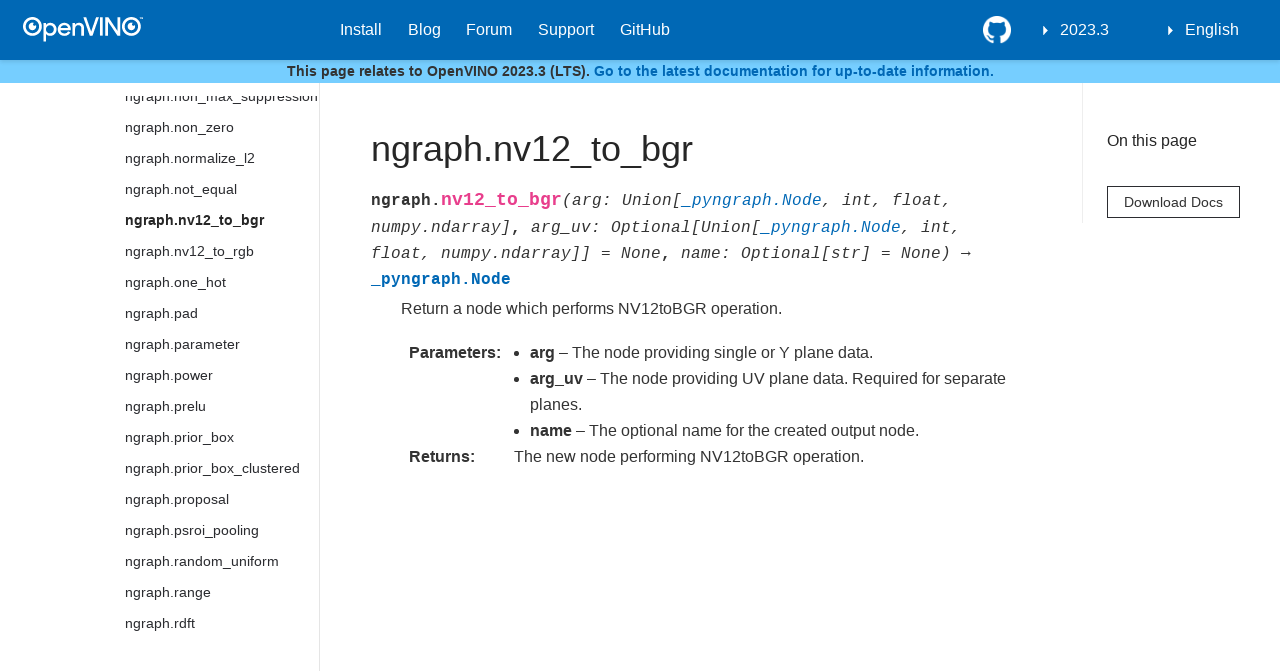

--- FILE ---
content_type: text/html
request_url: https://docs.openvino.ai/2023.3/api/ie_python_api/_autosummary/ngraph.nv12_to_bgr.html
body_size: 52109
content:

<!DOCTYPE html>

<html lang="en">
  <head>
    <meta charset="utf-8" />
    <meta name="viewport" content="width=device-width, initial-scale=1.0" />
    <title>ngraph.nv12_to_bgr &#8212; OpenVINO™  documentation</title>

    
    
  <link href="../../../_static/css/theme.css" rel="stylesheet">
  <link href="../../../_static/css/index.ff1ffe594081f20da1ef19478df9384b.css" rel="stylesheet">

    
  <link rel="stylesheet"
    href="../../../_static/vendor/fontawesome/5.13.0/css/all.min.css">
  <link rel="preload" as="font" type="font/woff2" crossorigin
    href="../../../_static/vendor/fontawesome/5.13.0/webfonts/fa-solid-900.woff2">
  <link rel="preload" as="font" type="font/woff2" crossorigin
    href="../../../_static/vendor/fontawesome/5.13.0/webfonts/fa-brands-400.woff2">

    
      

    
    <link rel="stylesheet" type="text/css" href="../../../_static/pygments.css" />
    <link rel="stylesheet" type="text/css" href="../../../_static/css/blank.css" />
    <link rel="stylesheet" type="text/css" href="../../../_static/tabs.css" />
    <link rel="stylesheet" type="text/css" href="../../../_static/copybutton.css" />
    <link rel="stylesheet" type="text/css" href="../../../_static/panels-main.c949a650a448cc0ae9fd3441c0e17fb0.css" />
    <link rel="stylesheet" type="text/css" href="../../../_static/panels-variables.06eb56fa6e07937060861dad626602ad.css" />
    <link rel="stylesheet" type="text/css" href="../../../_static/design-style.4045f2051d55cab465a707391d5b2007.min.css" />
    
  <link rel="preload" as="script" href="../../../_static/js/index.be7d3bbb2ef33a8344ce.js">

    <link href="../../../_static/css/media/favicon.ico" rel="shortcut icon">
    <link rel="stylesheet" href="../../../_static/css/openvino_sphinx_theme.css" type="text/css" />
    <link rel="stylesheet" href="../../../_static/css/button.css" type="text/css" />
    <link rel="stylesheet" href="../../../_static/css/input.css" type="text/css" />
    <link rel="stylesheet" href="../../../_static/css/textfield.css" type="text/css" />
    <link rel="stylesheet" href="../../../_static/css/tabs.css" type="text/css" />
    <script src="../../../_static/js/openvino_sphinx_theme.js"></script>
    <script src="../../../_static/js/sortable_tables.js"></script>

<link href="https://cdn.jsdelivr.net/npm/@splidejs/splide@4.1.4/dist/css/splide.min.css" rel="stylesheet">
<script src="https://cdn.jsdelivr.net/npm/@splidejs/splide@4.1.4/dist/js/splide.min.js"></script>

<script type="module" src="https://static.cloud.coveo.com/atomic/v2/atomic.esm.js"></script> 
<link rel="stylesheet" href="https://static.cloud.coveo.com/atomic/v2/themes/coveo.css">

<link rel="stylesheet" href="../../../_static/css/viewer.min.css" type="text/css" />
<link rel="stylesheet" href="../../../_static/css/custom.css" type="text/css" />
<link rel="stylesheet" href="../../../_static/css/coveo_custom.css" type="text/css" />

<script src="https://cdn.jsdelivr.net/npm/chart.js@4.4.1/dist/chart.umd.min.js"></script>
<script src="https://cdn.jsdelivr.net/npm/chartjs-plugin-datalabels"></script>
<script src="https://cdnjs.cloudflare.com/ajax/libs/chartjs-plugin-annotation/0.5.7/chartjs-plugin-annotation.min.js"></script>
<script src="https://cdn.jsdelivr.net/npm/chartjs-plugin-barchart-background@1.3.0/build/Plugin.Barchart.Background.min.js"></script>
<script src="https://cdn.jsdelivr.net/npm/chartjs-plugin-deferred@1"></script>
<script src="https://cdnjs.cloudflare.com/ajax/libs/PapaParse/5.3.1/papaparse.min.js"></script>
<script src="../../../_static/js/viewer.min.js"></script>
<script src="/assets/versions_raw.js"></script>

    <script data-url_root="../../../" id="documentation_options" src="../../../_static/documentation_options.js"></script>
    <script src="../../../_static/jquery.js"></script>
    <script src="../../../_static/underscore.js"></script>
    <script src="../../../_static/doctools.js"></script>
    <script src="../../../_static/tabs.js"></script>
    <script src="../../../_static/clipboard.min.js"></script>
    <script src="../../../_static/copybutton.js"></script>
    <script src="../../../_static/js/custom.js"></script>
    <script src="../../../_static/js/graphs.js"></script>
    <script src="../../../_static/js/newsletter.js"></script>
    <script src="../../../_static/js/graphs_ov_tf.js"></script>
    <script src="../../../_static/js/open_sidebar.js"></script>
    <script src="../../../_static/design-tabs.js"></script>
    <link rel="shortcut icon" href="../../../_static/favicon.ico"/>
    <link rel="index" title="Index" href="../../../genindex.html" />
    <link rel="search" title="Search" href="../../../search.html" />
    <link rel="next" title="ngraph.nv12_to_rgb" href="ngraph.nv12_to_rgb.html" />
    <link rel="prev" title="ngraph.not_equal" href="ngraph.not_equal.html" />
    <meta name="viewport" content="width=device-width, initial-scale=1" />
    <meta name="docsearch:language" content="en">
    

    <!-- Google Analytics -->
    
  </head>
  <body data-spy="scroll" data-target="#bd-toc-nav" data-offset="80">
    
    <div class="container-fluid" id="banner"></div>

    

      <nav class="navbar navbar-light navbar-expand-lg bg-light fixed-top bd-navbar" id="navbar-main"><div class="container-xl">

  <div id="navbar-start">
    
    

<a class="navbar-brand" href="../../../index.html">
  <img src="../../../_static/logo.svg" class="logo" alt="logo">
</a>


    
  </div>

  <button class="navbar-toggler" type="button" data-toggle="collapse" data-target="#navbar-collapsible" aria-controls="navbar-collapsible" aria-expanded="false" aria-label="Toggle navigation">
    <span class="navbar-toggler-icon"></span>
  </button>

  
  <div id="navbar-collapsible" class="col-lg-9 collapse navbar-collapse">
    <div id="navbar-center" class="mr-auto">
      
      <div class="navbar-center-item">
        <ul id="navbar-main-elements" class="navbar-nav">
    <li class="toctree-l1 current active nav-item">
 <a class="reference internal nav-link" href="../../../home.html">
  OpenVINO 2023.3
 </a>
</li>

<li class="toctree-l1 nav-item">
 <a class="reference external nav-link" href="https://docs.openvino.ai/install">
  Install
 </a>
</li>

<li class="toctree-l1 nav-item">
 <a class="reference external nav-link" href="https://blog.openvino.ai/">
  Blog
 </a>
</li>

<li class="toctree-l1 nav-item">
 <a class="reference external nav-link" href="https://community.intel.com/t5/Intel-Distribution-of-OpenVINO/bd-p/distribution-openvino-toolkit">
  Forum
 </a>
</li>

<li class="toctree-l1 nav-item">
 <a class="reference external nav-link" href="https://www.intel.com/content/www/us/en/support/products/96066/software/development-software/openvino-toolkit.html">
  Support
 </a>
</li>

<li class="toctree-l1 nav-item">
 <a class="reference external nav-link" href="https://github.com/openvinotoolkit">
  GitHub
 </a>
</li>

    
</ul>
      </div>
      
    </div>

    <div id="navbar-end">
      
      <div class="navbar-end-item">
        <ul id="navbar-icon-links" class="navbar-nav" aria-label="Icon Links">
        <li class="nav-item">
          <a class="nav-link" href="https://github.com/openvinotoolkit/openvino" rel="noopener" target="_blank" title="GitHub">
            <span><i class="sst-github"></i></span>
            <label class="sr-only">GitHub</label>
          </a>
        </li>
</ul>
      </div>
      
      <div class="navbar-end-item">
        
<div class="dropdown sst-dropdown sst-dropdown-navbar">
  <button class="btn sst-btn dropdown-toggle" type="button" id="version-selector" data-toggle="dropdown" aria-haspopup="true" aria-expanded="false"></button>
  <div class="dropdown-menu" aria-labelledby="version-selector">
  </div>
</div>
      </div>
      
      <div class="navbar-end-item">
        

<div class="dropdown sst-dropdown sst-dropdown-navbar">
  <button class="btn sst-btn dropdown-toggle" type="button" id="language-selector" data-toggle="dropdown" aria-haspopup="true" aria-expanded="false">English</button>
  <div class="dropdown-menu" aria-labelledby="language-selector">
    
      
        <a class="dropdown-item font-weight-bold" href="/latest/index.html">English</a>
      
    
      
        <a  class="dropdown-item" href="/cn/latest/index.html">Chinese</a>
      
    
  </div>
</div>

      </div>
      
    </div>
  </div>
</div>
        <div id="collapse-nav-wrapper" class="container-xl">
          <button id="collapse-nav" class="button bttn-prm button-size-m" type="button" data-toggle="collapse" data-target="#nav-tree" aria-expanded="false" aria-controls="nav-tree">
            Documentation navigation <i class="fas fa-chevron-down"></i>
          </button>
        </div>
      </nav>
    
<div id="info-banner" class="transition-banner">
    <p>This page relates to OpenVINO 2023.3 (LTS). <a href="https://docs.openvino.ai/">Go to the latest documentation for up-to-date information.</a></p>
</div>
<script src="../../../_static/js/hide_banner.js"></script>


    <div class="container-xl">
      <div class="row">
          
            
            <!-- Only show if we have sidebars configured, else just a small margin  -->
            <div class="col-12 col-md-3 bd-sidebar" id="nav-tree"><div>
<atomic-search-interface id="sa-search">
  <atomic-search-box redirection-url="search.html">
  </atomic-search-box>
</atomic-search-interface>
</div><nav class="bd-links" id="bd-docs-nav" aria-label="Main navigation">
    <div class="bd-toc-item active">
      
      
      <ul class="current nav bd-sidenav">
<li class="toctree-l1 has-children"><a class="reference internal" href="../../../get_started.html">GET STARTED</a><input class="toctree-checkbox" id="toctree-checkbox-1" name="toctree-checkbox-1" type="checkbox"/><label for="toctree-checkbox-1"><i class="fas fa-chevron-down"></i></label><ul>
<li class="toctree-l2 has-children"><a class="reference internal" href="../../../openvino_docs_install_guides_overview.html">Install OpenVINO</a><input class="toctree-checkbox" id="toctree-checkbox-2" name="toctree-checkbox-2" type="checkbox"/><label for="toctree-checkbox-2"><i class="fas fa-chevron-down"></i></label><ul>
<li class="toctree-l3 has-children"><a class="reference internal" href="../../../openvino_docs_install_guides_installing_openvino_linux_header.html">OpenVINO Runtime on Linux</a><input class="toctree-checkbox" id="toctree-checkbox-3" name="toctree-checkbox-3" type="checkbox"/><label for="toctree-checkbox-3"><i class="fas fa-chevron-down"></i></label><ul>
<li class="toctree-l4"><a class="reference internal" href="../../../openvino_docs_install_guides_installing_openvino_from_archive_linux.html">Use Archive</a></li>
<li class="toctree-l4"><a class="reference internal" href="../../../openvino_docs_install_guides_installing_openvino_pip.html">Use PyPI</a></li>
<li class="toctree-l4"><a class="reference internal" href="../../../openvino_docs_install_guides_installing_openvino_apt.html">Use APT</a></li>
<li class="toctree-l4"><a class="reference internal" href="../../../openvino_docs_install_guides_installing_openvino_yum.html">Use YUM</a></li>
<li class="toctree-l4"><a class="reference internal" href="../../../openvino_docs_install_guides_installing_openvino_conda.html">Use Conda Forge</a></li>
<li class="toctree-l4"><a class="reference internal" href="../../../openvino_docs_install_guides_installing_openvino_vcpkg.html">Use vcpkg</a></li>
<li class="toctree-l4"><a class="reference internal" href="../../../openvino_docs_install_guides_installing_openvino_brew.html">Use Homebrew</a></li>
<li class="toctree-l4"><a class="reference internal" href="../../../openvino_docs_install_guides_installing_openvino_conan.html">Use Conan</a></li>
<li class="toctree-l4"><a class="reference internal" href="../../../openvino_docs_install_guides_installing_openvino_docker.html">Use Docker</a></li>
</ul>
</li>
<li class="toctree-l3 has-children"><a class="reference internal" href="../../../openvino_docs_install_guides_installing_openvino_windows_header.html">OpenVINO Runtime on Windows</a><input class="toctree-checkbox" id="toctree-checkbox-4" name="toctree-checkbox-4" type="checkbox"/><label for="toctree-checkbox-4"><i class="fas fa-chevron-down"></i></label><ul>
<li class="toctree-l4"><a class="reference internal" href="../../../openvino_docs_install_guides_installing_openvino_from_archive_windows.html">Use Archive</a></li>
<li class="toctree-l4"><a class="reference internal" href="../../../openvino_docs_install_guides_installing_openvino_pip.html">Use PyPI</a></li>
<li class="toctree-l4"><a class="reference internal" href="../../../openvino_docs_install_guides_installing_openvino_conda.html">Use Conda Forge</a></li>
<li class="toctree-l4"><a class="reference internal" href="../../../openvino_docs_install_guides_installing_openvino_vcpkg.html">Use vcpkg</a></li>
<li class="toctree-l4"><a class="reference internal" href="../../../openvino_docs_install_guides_installing_openvino_docker.html">Use Docker</a></li>
<li class="toctree-l4"><a class="reference internal" href="../../../openvino_docs_install_guides_installing_openvino_conan.html">Use Conan</a></li>
</ul>
</li>
<li class="toctree-l3 has-children"><a class="reference internal" href="../../../openvino_docs_install_guides_installing_openvino_macos_header.html">OpenVINO Runtime on macOS</a><input class="toctree-checkbox" id="toctree-checkbox-5" name="toctree-checkbox-5" type="checkbox"/><label for="toctree-checkbox-5"><i class="fas fa-chevron-down"></i></label><ul>
<li class="toctree-l4"><a class="reference internal" href="../../../openvino_docs_install_guides_installing_openvino_from_archive_macos.html">Use Archive</a></li>
<li class="toctree-l4"><a class="reference internal" href="../../../openvino_docs_install_guides_installing_openvino_brew.html">Use Homebrew</a></li>
<li class="toctree-l4"><a class="reference internal" href="../../../openvino_docs_install_guides_installing_openvino_pip.html">Use PyPI</a></li>
<li class="toctree-l4"><a class="reference internal" href="../../../openvino_docs_install_guides_installing_openvino_conda.html">Use Conda Forge</a></li>
<li class="toctree-l4"><a class="reference internal" href="../../../openvino_docs_install_guides_installing_openvino_vcpkg.html">Use vcpkg</a></li>
<li class="toctree-l4"><a class="reference internal" href="../../../openvino_docs_install_guides_installing_openvino_conan.html">Use Conan</a></li>
</ul>
</li>
<li class="toctree-l3"><a class="reference internal" href="../../../openvino_docs_install_guides_installing_openvino_yocto.html">Create a Yocto Image</a></li>
</ul>
</li>
<li class="toctree-l2 has-children"><a class="reference internal" href="../../../openvino_docs_install_guides_configurations_header.html">Additional Hardware Setup</a><input class="toctree-checkbox" id="toctree-checkbox-6" name="toctree-checkbox-6" type="checkbox"/><label for="toctree-checkbox-6"><i class="fas fa-chevron-down"></i></label><ul>
<li class="toctree-l3"><a class="reference internal" href="../../../openvino_docs_install_guides_configurations_for_intel_gpu.html">For GPU</a></li>
<li class="toctree-l3"><a class="reference internal" href="../../../openvino_docs_install_guides_configurations_for_intel_npu.html">For NPU</a></li>
<li class="toctree-l3"><a class="reference internal" href="../../../openvino_docs_install_guides_configurations_for_intel_gna.html">For GNA</a></li>
</ul>
</li>
<li class="toctree-l2"><a class="reference internal" href="../../../openvino_docs_get_started_guide_troubleshooting.html">Troubleshooting</a></li>
<li class="toctree-l2"><a class="reference internal" href="../../../system_requirements.html">System Requirements</a></li>
</ul>
</li>

<li class="toctree-l1 has-children"><a class="reference internal" href="../../../learn_openvino.html">LEARN OPENVINO</a><input class="toctree-checkbox" id="toctree-checkbox-7" name="toctree-checkbox-7" type="checkbox"/><label for="toctree-checkbox-7"><i class="fas fa-chevron-down"></i></label><ul>
<li class="toctree-l2 has-children"><a class="reference internal" href="../../../tutorials.html">Interactive Tutorials (Python)</a><input class="toctree-checkbox" id="toctree-checkbox-8" name="toctree-checkbox-8" type="checkbox"/><label for="toctree-checkbox-8"><i class="fas fa-chevron-down"></i></label><ul>
<li class="toctree-l3"><a class="reference internal" href="../../../notebooks_installation.html">Installation of OpenVINO™ Notebooks</a></li>
<li class="toctree-l3 has-children"><a class="reference internal" href="../../../notebooks_section_0_get_started.html">First steps with OpenVINO</a><input class="toctree-checkbox" id="toctree-checkbox-9" name="toctree-checkbox-9" type="checkbox"/><label for="toctree-checkbox-9"><i class="fas fa-chevron-down"></i></label><ul>
<li class="toctree-l4"><a class="reference internal" href="../../../notebooks/004-hello-detection-with-output.html">Hello Object Detection</a></li>
<li class="toctree-l4"><a class="reference internal" href="../../../notebooks/003-hello-segmentation-with-output.html">Hello Image Segmentation</a></li>
<li class="toctree-l4"><a class="reference internal" href="../../../notebooks/002-openvino-api-with-output.html">OpenVINO™ Runtime API Tutorial</a></li>
<li class="toctree-l4"><a class="reference internal" href="../../../notebooks/001-hello-world-with-output.html">Hello Image Classification</a></li>
</ul>
</li>
<li class="toctree-l3 has-children"><a class="reference internal" href="../../../notebooks_section_1_convert__optimize.html">Convert &amp; Optimize</a><input class="toctree-checkbox" id="toctree-checkbox-10" name="toctree-checkbox-10" type="checkbox"/><label for="toctree-checkbox-10"><i class="fas fa-chevron-down"></i></label><ul>
<li class="toctree-l4"><a class="reference internal" href="../../../notebooks/127-tensorflow-bit-image-classification-nncf-quantization-with-output.html">Big Transfer Image Classification Model Quantization pipeline with NNCF</a></li>
<li class="toctree-l4"><a class="reference internal" href="../../../notebooks/126-tensorflow-hub-with-output.html">Convert of TensorFlow Hub models to OpenVINO Intermediate Representation (IR)</a></li>
<li class="toctree-l4"><a class="reference internal" href="../../../notebooks/125-lraspp-segmentation-with-output.html">Semantic segmentation with LRASPP MobileNet v3 and OpenVINO</a></li>
<li class="toctree-l4"><a class="reference internal" href="../../../notebooks/125-convnext-classification-with-output.html">Classification with ConvNeXt and OpenVINO</a></li>
<li class="toctree-l4"><a class="reference internal" href="../../../notebooks/124-hugging-face-hub-with-output.html">Hugging Face Model Hub with OpenVINO™</a></li>
<li class="toctree-l4"><a class="reference internal" href="../../../notebooks/123-detectron2-to-openvino-with-output.html">Convert Detectron2 Models to OpenVINO™</a></li>
<li class="toctree-l4"><a class="reference internal" href="../../../notebooks/122-yolov8-quantization-with-accuracy-control-with-output.html">Convert and Optimize YOLOv8 with OpenVINO™</a></li>
<li class="toctree-l4"><a class="reference internal" href="../../../notebooks/122-speech-recognition-quantization-wav2vec2-with-output.html">Quantize Speech Recognition Models with accuracy control using NNCF PTQ API</a></li>
<li class="toctree-l4"><a class="reference internal" href="../../../notebooks/121-legacy-mo-convert-to-openvino-with-output.html">OpenVINO™ model conversion API</a></li>
<li class="toctree-l4"><a class="reference internal" href="../../../notebooks/121-convert-to-openvino-with-output.html">OpenVINO™ Model conversion</a></li>
<li class="toctree-l4"><a class="reference internal" href="../../../notebooks/120-tensorflow-object-detection-to-openvino-with-output.html">Convert a TensorFlow Object Detection Model to OpenVINO™</a></li>
<li class="toctree-l4"><a class="reference internal" href="../../../notebooks/120-tensorflow-instance-segmentation-to-openvino-with-output.html">Convert a TensorFlow Instance Segmentation Model to OpenVINO™</a></li>
<li class="toctree-l4"><a class="reference internal" href="../../../notebooks/119-tflite-to-openvino-with-output.html">Convert a Tensorflow Lite Model to OpenVINO™</a></li>
<li class="toctree-l4"><a class="reference internal" href="../../../notebooks/118-optimize-preprocessing-with-output.html">Optimize Preprocessing</a></li>
<li class="toctree-l4"><a class="reference internal" href="../../../notebooks/117-model-server-with-output.html">Hello Model Server</a></li>
<li class="toctree-l4"><a class="reference internal" href="../../../notebooks/116-sparsity-optimization-with-output.html">Accelerate Inference of Sparse Transformer Models with OpenVINO™ and 4th Gen Intel® Xeon® Scalable Processors</a></li>
<li class="toctree-l4"><a class="reference internal" href="../../../notebooks/115-async-api-with-output.html">Asynchronous Inference with OpenVINO™</a></li>
<li class="toctree-l4"><a class="reference internal" href="../../../notebooks/113-image-classification-quantization-with-output.html">Quantization of Image Classification Models</a></li>
<li class="toctree-l4"><a class="reference internal" href="../../../notebooks/112-pytorch-post-training-quantization-nncf-with-output.html">Post-Training Quantization of PyTorch models with NNCF</a></li>
<li class="toctree-l4"><a class="reference internal" href="../../../notebooks/111-yolov5-quantization-migration-with-output.html">Migrate quantization from POT API to NNCF API</a></li>
<li class="toctree-l4"><a class="reference internal" href="../../../notebooks/110-ct-segmentation-quantize-nncf-with-output.html">Quantize a Segmentation Model and Show Live Inference</a></li>
<li class="toctree-l4"><a class="reference internal" href="../../../notebooks/110-ct-scan-live-inference-with-output.html">Live Inference and Benchmark CT-scan Data with OpenVINO™</a></li>
<li class="toctree-l4"><a class="reference internal" href="../../../notebooks/109-throughput-tricks-with-output.html">Performance tricks in OpenVINO for throughput mode</a></li>
<li class="toctree-l4"><a class="reference internal" href="../../../notebooks/109-latency-tricks-with-output.html">Performance tricks in OpenVINO for latency mode</a></li>
<li class="toctree-l4"><a class="reference internal" href="../../../notebooks/108-gpu-device-with-output.html">Working with GPUs in OpenVINO™</a></li>
<li class="toctree-l4"><a class="reference internal" href="../../../notebooks/107-speech-recognition-quantization-wav2vec2-with-output.html">Quantize Speech Recognition Models using NNCF PTQ API</a></li>
<li class="toctree-l4"><a class="reference internal" href="../../../notebooks/107-speech-recognition-quantization-data2vec-with-output.html">Quantize Speech Recognition Models using NNCF PTQ API</a></li>
<li class="toctree-l4"><a class="reference internal" href="../../../notebooks/106-auto-device-with-output.html">Automatic Device Selection with OpenVINO™</a></li>
<li class="toctree-l4"><a class="reference internal" href="../../../notebooks/105-language-quantize-bert-with-output.html">Quantize NLP models with Post-Training Quantization ​in NNCF</a></li>
<li class="toctree-l4"><a class="reference internal" href="../../../notebooks/104-model-tools-with-output.html">Working with Open Model Zoo Models</a></li>
<li class="toctree-l4"><a class="reference internal" href="../../../notebooks/103-paddle-to-openvino-classification-with-output.html">Convert a PaddlePaddle Model to OpenVINO™ IR</a></li>
<li class="toctree-l4"><a class="reference internal" href="../../../notebooks/102-pytorch-to-openvino-with-output.html">Convert a PyTorch Model to OpenVINO™ IR</a></li>
<li class="toctree-l4"><a class="reference internal" href="../../../notebooks/102-pytorch-onnx-to-openvino-with-output.html">Convert a PyTorch Model to ONNX and OpenVINO™ IR</a></li>
<li class="toctree-l4"><a class="reference internal" href="../../../notebooks/101-tensorflow-classification-to-openvino-with-output.html">Convert a TensorFlow Model to OpenVINO™</a></li>
</ul>
</li>
<li class="toctree-l3 has-children"><a class="reference internal" href="../../../notebooks_section_2_model_demos.html">Model Demos</a><input class="toctree-checkbox" id="toctree-checkbox-11" name="toctree-checkbox-11" type="checkbox"/><label for="toctree-checkbox-11"><i class="fas fa-chevron-down"></i></label><ul>
<li class="toctree-l4"><a class="reference internal" href="../../../notebooks/284-openvoice-with-output.html">Voice tone cloning with OpenVoice and OpenVINO</a></li>
<li class="toctree-l4"><a class="reference internal" href="../../../notebooks/283-photo-maker-with-output.html">Text-to-image generation using PhotoMaker and OpenVINO</a></li>
<li class="toctree-l4"><a class="reference internal" href="../../../notebooks/282-siglip-zero-shot-image-classification-with-output.html">Zero-shot Image Classification with SigLIP</a></li>
<li class="toctree-l4"><a class="reference internal" href="../../../notebooks/281-kosmos2-multimodal-large-language-model-with-output.html">Kosmos-2: Multimodal Large Language Model and OpenVINO</a></li>
<li class="toctree-l4"><a class="reference internal" href="../../../notebooks/280-depth-anything-with-output.html">Depth estimation with DepthAnything and OpenVINO</a></li>
<li class="toctree-l4"><a class="reference internal" href="../../../notebooks/279-mobilevlm-language-assistant-with-output.html">Mobile language assistant with MobileVLM and OpenVINO</a></li>
<li class="toctree-l4"><a class="reference internal" href="../../../notebooks/278-stable-diffusion-ip-adapter-with-output.html">Image Generation with Stable Diffusion and IP-Adapter</a></li>
<li class="toctree-l4"><a class="reference internal" href="../../../notebooks/277-amused-lightweight-text-to-image-with-output.html">Lightweight image generation with aMUSEd and OpenVINO</a></li>
<li class="toctree-l4"><a class="reference internal" href="../../../notebooks/276-stable-diffusion-torchdynamo-backend-with-output.html">Stable Diffusion v2.1 using OpenVINO TorchDynamo backend</a></li>

<li class="toctree-l4"><a class="reference internal" href="../../../notebooks/275-llm-question-answering-with-output.html">LLM Instruction-following pipeline with OpenVINO</a></li>
<li class="toctree-l4"><a class="reference internal" href="../../../notebooks/274-efficient-sam-with-output.html">Object segmentations with EfficientSAM and OpenVINO</a></li>
<li class="toctree-l4"><a class="reference internal" href="../../../notebooks/273-stable-zephyr-3b-chatbot-with-output.html">LLM-powered chatbot using Stable-Zephyr-3b and OpenVINO</a></li>
<li class="toctree-l4"><a class="reference internal" href="../../../notebooks/272-paint-by-example-with-output.html">Paint By Example: Exemplar-based Image Editing with Diffusion Models</a></li>
<li class="toctree-l4"><a class="reference internal" href="../../../notebooks/271-sdxl-turbo-with-output.html">Single step image generation using SDXL-turbo and OpenVINO</a></li>
<li class="toctree-l4"><a class="reference internal" href="../../../notebooks/270-sound-generation-audioldm2-with-output.html">Sound Generation with AudioLDM2 and OpenVINO™</a></li>
<li class="toctree-l4"><a class="reference internal" href="../../../notebooks/269-film-slowmo-with-output.html">Frame interpolation using FILM and OpenVINO</a></li>
<li class="toctree-l4"><a class="reference internal" href="../../../notebooks/268-table-question-answering-with-output.html">Table Question Answering using TAPAS and OpenVINO™</a></li>
<li class="toctree-l4"><a class="reference internal" href="../../../notebooks/267-distil-whisper-asr-with-output.html">Automatic speech recognition using Distil-Whisper and OpenVINO</a></li>
<li class="toctree-l4"><a class="reference internal" href="../../../notebooks/266-speculative-sampling-with-output.html">Text Generation via Speculative Sampling, KV Caching, and OpenVINO™</a></li>
<li class="toctree-l4"><a class="reference internal" href="../../../notebooks/265-wuerstchen-image-generation-with-output.html">Image generation with Würstchen and OpenVINO</a></li>
<li class="toctree-l4"><a class="reference internal" href="../../../notebooks/264-qrcode-monster-with-output.html">Generate creative QR codes with ControlNet QR Code Monster and OpenVINO™</a></li>
<li class="toctree-l4"><a class="reference internal" href="../../../notebooks/263-lcm-lora-controlnet-with-output.html">Text-to-Image Generation with LCM LoRA and ControlNet Conditioning</a></li>
<li class="toctree-l4"><a class="reference internal" href="../../../notebooks/263-latent-consistency-models-image-generation-with-output.html">Image generation with Latent Consistency Model and OpenVINO</a></li>
<li class="toctree-l4"><a class="reference internal" href="../../../notebooks/262-softvc-voice-conversion-with-output.html">SoftVC VITS Singing Voice Conversion and OpenVINO™</a></li>
<li class="toctree-l4"><a class="reference internal" href="../../../notebooks/261-fast-segment-anything-with-output.html">Object segmentations with FastSAM and OpenVINO</a></li>
<li class="toctree-l4"><a class="reference internal" href="../../../notebooks/260-pix2struct-docvqa-with-output.html">Document Visual Question Answering Using Pix2Struct and OpenVINO™</a></li>
<li class="toctree-l4"><a class="reference internal" href="../../../notebooks/259-decidiffusion-image-generation-with-output.html">Image generation with DeciDiffusion and OpenVINO</a></li>
<li class="toctree-l4"><a class="reference internal" href="../../../notebooks/258-blip-diffusion-subject-generation-with-output.html">Subject-driven image generation and editing using BLIP Diffusion and OpenVINO</a></li>
<li class="toctree-l4"><a class="reference internal" href="../../../notebooks/257-videollava-multimodal-chatbot-with-output.html">Visual-language assistant with Video-LLaVA and OpenVINO</a></li>
<li class="toctree-l4"><a class="reference internal" href="../../../notebooks/257-llava-multimodal-chatbot-with-output.html">Visual-language assistant with LLaVA and OpenVINO</a></li>
<li class="toctree-l4"><a class="reference internal" href="../../../notebooks/256-bark-text-to-audio-with-output.html">Text-to-speech generation using Bark and OpenVINO</a></li>
<li class="toctree-l4"><a class="reference internal" href="../../../notebooks/255-mms-massively-multilingual-speech-with-output.html">MMS: Scaling Speech Technology to 1000+ languages with OpenVINO™</a></li>
<li class="toctree-l4"><a class="reference internal" href="../../../notebooks/254-rag-chatbot-with-output.html">Create an LLM-powered RAG system using OpenVINO</a></li>
<li class="toctree-l4"><a class="reference internal" href="../../../notebooks/254-llm-chatbot-with-output.html">Create an LLM-powered Chatbot using OpenVINO</a></li>
<li class="toctree-l4"><a class="reference internal" href="../../../notebooks/253-zeroscope-text2video-with-output.html">Video generation with ZeroScope and OpenVINO</a></li>
<li class="toctree-l4"><a class="reference internal" href="../../../notebooks/252-fastcomposer-image-generation-with-output.html">FastComposer: Tuning-Free Multi-Subject Image Generation with Localized Attention</a></li>
<li class="toctree-l4"><a class="reference internal" href="../../../notebooks/251-tiny-sd-image-generation-with-output.html">Image Generation with Tiny-SD and OpenVINO™</a></li>
<li class="toctree-l4"><a class="reference internal" href="../../../notebooks/250-music-generation-with-output.html">Controllable Music Generation with MusicGen and OpenVINO</a></li>
<li class="toctree-l4"><a class="reference internal" href="../../../notebooks/249-oneformer-segmentation-with-output.html">Universal Segmentation with OneFormer and OpenVINO</a></li>
<li class="toctree-l4"><a class="reference internal" href="../../../notebooks/248-stable-diffusion-xl-with-output.html">Image generation with Stable Diffusion XL and OpenVINO</a></li>
<li class="toctree-l4"><a class="reference internal" href="../../../notebooks/248-ssd-b1-with-output.html">Image generation with Segmind Stable Diffusion 1B (SSD-1B) model and OpenVINO</a></li>
<li class="toctree-l4"><a class="reference internal" href="../../../notebooks/248-segmind-vegart-with-output.html">High-resolution image generation with Segmind-VegaRT and OpenVINO</a></li>
<li class="toctree-l4"><a class="reference internal" href="../../../notebooks/247-code-language-id-with-output.html">Programming Language Classification with OpenVINO</a></li>
<li class="toctree-l4"><a class="reference internal" href="../../../notebooks/246-depth-estimation-videpth-with-output.html">Monocular Visual-Inertial Depth Estimation using OpenVINO™</a></li>
<li class="toctree-l4"><a class="reference internal" href="../../../notebooks/245-typo-detector-with-output.html">Typo Detector with OpenVINO™</a></li>
<li class="toctree-l4"><a class="reference internal" href="../../../notebooks/244-named-entity-recognition-with-output.html">Named entity recognition with OpenVINO™</a></li>
<li class="toctree-l4"><a class="reference internal" href="../../../notebooks/243-tflite-selfie-segmentation-with-output.html">Selfie Segmentation using TFLite and OpenVINO</a></li>
<li class="toctree-l4"><a class="reference internal" href="../../../notebooks/242-freevc-voice-conversion-with-output.html">High-Quality Text-Free One-Shot Voice Conversion with FreeVC and OpenVINO™</a></li>

<li class="toctree-l4"><a class="reference internal" href="../../../notebooks/241-riffusion-text-to-music-with-output.html">Text-to-Music generation using Riffusion and OpenVINO</a></li>
<li class="toctree-l4"><a class="reference internal" href="../../../notebooks/240-dolly-2-instruction-following-with-output.html">Instruction following using Databricks Dolly 2.0 and OpenVINO</a></li>
<li class="toctree-l4"><a class="reference internal" href="../../../notebooks/239-image-bind-quantize-with-output.html">Post-Training Quantization of ImageBind model with NNCF</a></li>
<li class="toctree-l4"><a class="reference internal" href="../../../notebooks/239-image-bind-convert-with-output.html">Binding multimodal data using ImageBind and OpenVINO</a></li>
<li class="toctree-l4"><a class="reference internal" href="../../../notebooks/238-deep-floyd-if-optimize-with-output.html">Post-Training Quantization and Weights Compression of DeepFloyd IF model with NNCF</a></li>
<li class="toctree-l4"><a class="reference internal" href="../../../notebooks/238-deep-floyd-if-convert-with-output.html">Image generation with DeepFloyd IF and OpenVINO™</a></li>
<li class="toctree-l4"><a class="reference internal" href="../../../notebooks/237-segment-anything-with-output.html">Object masks from prompts with SAM and OpenVINO</a></li>
<li class="toctree-l4"><a class="reference internal" href="../../../notebooks/236-stable-diffusion-v2-text-to-image-with-output.html">Text-to-Image Generation with Stable Diffusion v2 and OpenVINO™</a></li>
<li class="toctree-l4"><a class="reference internal" href="../../../notebooks/236-stable-diffusion-v2-text-to-image-demo-with-output.html">Stable Diffusion Text-to-Image Demo</a></li>
<li class="toctree-l4"><a class="reference internal" href="../../../notebooks/236-stable-diffusion-v2-optimum-demo-with-output.html">Stable Diffusion v2.1 using Optimum-Intel OpenVINO</a></li>
<li class="toctree-l4"><a class="reference internal" href="../../../notebooks/236-stable-diffusion-v2-optimum-demo-comparison-with-output.html">Stable Diffusion v2.1 using Optimum-Intel OpenVINO and multiple Intel Hardware</a></li>
<li class="toctree-l4"><a class="reference internal" href="../../../notebooks/236-stable-diffusion-v2-infinite-zoom-with-output.html">Infinite Zoom Stable Diffusion v2 and OpenVINO™</a></li>
<li class="toctree-l4"><a class="reference internal" href="../../../notebooks/235-controlnet-stable-diffusion-with-output.html">Text-to-Image Generation with ControlNet Conditioning</a></li>
<li class="toctree-l4"><a class="reference internal" href="../../../notebooks/234-encodec-audio-compression-with-output.html">Audio compression with EnCodec and OpenVINO</a></li>
<li class="toctree-l4"><a class="reference internal" href="../../../notebooks/233-blip-optimize-with-output.html">Post-Training Quantization and Weights Compression of OpenAI BLIP model with NNCF</a></li>
<li class="toctree-l4"><a class="reference internal" href="../../../notebooks/233-blip-convert-with-output.html">Visual Question Answering and Image Captioning using BLIP and OpenVINO</a></li>
<li class="toctree-l4"><a class="reference internal" href="../../../notebooks/232-clip-language-saliency-map-with-output.html">Language-Visual Saliency with CLIP and OpenVINO™</a></li>
<li class="toctree-l4"><a class="reference internal" href="../../../notebooks/231-instruct-pix2pix-image-editing-with-output.html">Image Editing with InstructPix2Pix and OpenVINO</a></li>
<li class="toctree-l4"><a class="reference internal" href="../../../notebooks/230-yolov8-object-detection-with-output.html">Convert and Optimize YOLOv8 real-time object detection with OpenVINO™</a></li>
<li class="toctree-l4"><a class="reference internal" href="../../../notebooks/230-yolov8-keypoint-detection-with-output.html">Convert and Optimize YOLOv8 keypoint detection model with OpenVINO™</a></li>
<li class="toctree-l4"><a class="reference internal" href="../../../notebooks/230-yolov8-instance-segmentation-with-output.html">Convert and Optimize YOLOv8 instance segmentation model with OpenVINO™</a></li>
<li class="toctree-l4"><a class="reference internal" href="../../../notebooks/229-distilbert-sequence-classification-with-output.html">Sentiment Analysis with OpenVINO™</a></li>
<li class="toctree-l4"><a class="reference internal" href="../../../notebooks/228-clip-zero-shot-quantize-with-output.html">Post-Training Quantization of OpenAI CLIP model with NNCF</a></li>
<li class="toctree-l4"><a class="reference internal" href="../../../notebooks/228-clip-zero-shot-convert-with-output.html">Zero-shot Image Classification with OpenAI CLIP and OpenVINO™</a></li>
<li class="toctree-l4"><a class="reference internal" href="../../../notebooks/227-whisper-nncf-quantize-with-output.html">Post-Training Quantization of OpenAI Whisper model with NNCF</a></li>
<li class="toctree-l4"><a class="reference internal" href="../../../notebooks/227-whisper-convert-with-output.html">Video Subtitle Generation using Whisper and OpenVINO™</a></li>
<li class="toctree-l4"><a class="reference internal" href="../../../notebooks/226-yolov7-optimization-with-output.html">Convert and Optimize YOLOv7 with OpenVINO™</a></li>
<li class="toctree-l4"><a class="reference internal" href="../../../notebooks/225-stable-diffusion-text-to-image-with-output.html">Text-to-Image Generation with Stable Diffusion and OpenVINO™</a></li>
<li class="toctree-l4"><a class="reference internal" href="../../../notebooks/224-3D-segmentation-point-clouds-with-output.html">Part Segmentation of 3D Point Clouds with OpenVINO™</a></li>
<li class="toctree-l4"><a class="reference internal" href="../../../notebooks/223-text-prediction-with-output.html">Text Prediction with OpenVINO™</a></li>

<li class="toctree-l4"><a class="reference internal" href="../../../notebooks/222-vision-image-colorization-with-output.html">Image Colorization with OpenVINO</a></li>

<li class="toctree-l4"><a class="reference internal" href="../../../notebooks/221-machine-translation-with-output.html">Machine translation demo</a></li>
<li class="toctree-l4"><a class="reference internal" href="../../../notebooks/220-cross-lingual-books-alignment-with-output.html">Cross-lingual Books Alignment with Transformers and OpenVINO™</a></li>
<li class="toctree-l4"><a class="reference internal" href="../../../notebooks/219-knowledge-graphs-conve-with-output.html">OpenVINO optimizations for Knowledge graphs</a></li>
<li class="toctree-l4"><a class="reference internal" href="../../../notebooks/218-vehicle-detection-and-recognition-with-output.html">Vehicle Detection And Recognition with OpenVINO™</a></li>
<li class="toctree-l4"><a class="reference internal" href="../../../notebooks/216-attention-center-with-output.html">The attention center model with OpenVINO™</a></li>
<li class="toctree-l4"><a class="reference internal" href="../../../notebooks/215-image-inpainting-with-output.html">Image In-painting with OpenVINO™</a></li>
<li class="toctree-l4"><a class="reference internal" href="../../../notebooks/214-grammar-correction-with-output.html">Grammatical Error Correction with OpenVINO</a></li>
<li class="toctree-l4"><a class="reference internal" href="../../../notebooks/213-question-answering-with-output.html">Interactive question answering with OpenVINO™</a></li>
<li class="toctree-l4"><a class="reference internal" href="../../../notebooks/212-pyannote-speaker-diarization-with-output.html">Speaker diarization</a></li>
<li class="toctree-l4"><a class="reference internal" href="../../../notebooks/211-speech-to-text-with-output.html">Speech to Text with OpenVINO™</a></li>
<li class="toctree-l4"><a class="reference internal" href="../../../notebooks/210-slowfast-video-recognition-with-output.html">Video Recognition using SlowFast and OpenVINO™</a></li>
<li class="toctree-l4"><a class="reference internal" href="../../../notebooks/209-handwritten-ocr-with-output.html">Handwritten Chinese and Japanese OCR with OpenVINO™</a></li>
<li class="toctree-l4"><a class="reference internal" href="../../../notebooks/208-optical-character-recognition-with-output.html">Optical Character Recognition (OCR) with OpenVINO™</a></li>
<li class="toctree-l4"><a class="reference internal" href="../../../notebooks/207-vision-paddlegan-superresolution-with-output.html">Super Resolution with PaddleGAN and OpenVINO™</a></li>
<li class="toctree-l4"><a class="reference internal" href="../../../notebooks/206-vision-paddlegan-anime-with-output.html">Photos to Anime with PaddleGAN and OpenVINO</a></li>
<li class="toctree-l4"><a class="reference internal" href="../../../notebooks/205-vision-background-removal-with-output.html">Image Background Removal with U^2-Net and OpenVINO™</a></li>
<li class="toctree-l4"><a class="reference internal" href="../../../notebooks/204-segmenter-semantic-segmentation-with-output.html">Semantic Segmentation with OpenVINO™ using Segmenter</a></li>
<li class="toctree-l4"><a class="reference internal" href="../../../notebooks/203-meter-reader-with-output.html">Industrial Meter Reader</a></li>
<li class="toctree-l4"><a class="reference internal" href="../../../notebooks/202-vision-superresolution-video-with-output.html">Video Super Resolution with OpenVINO™</a></li>
<li class="toctree-l4"><a class="reference internal" href="../../../notebooks/202-vision-superresolution-image-with-output.html">Single Image Super Resolution with OpenVINO™</a></li>
<li class="toctree-l4"><a class="reference internal" href="../../../notebooks/201-vision-monodepth-with-output.html">Monodepth Estimation with OpenVINO</a></li>
</ul>
</li>
<li class="toctree-l3 has-children"><a class="reference internal" href="../../../notebooks_section_3_model_training.html">Model Training</a><input class="toctree-checkbox" id="toctree-checkbox-12" name="toctree-checkbox-12" type="checkbox"/><label for="toctree-checkbox-12"><i class="fas fa-chevron-down"></i></label><ul>
<li class="toctree-l4"><a class="reference internal" href="../../../notebooks/305-tensorflow-quantization-aware-training-with-output.html">Quantization Aware Training with NNCF, using TensorFlow Framework</a></li>
<li class="toctree-l4"><a class="reference internal" href="../../../notebooks/302-pytorch-quantization-aware-training-with-output.html">Quantization Aware Training with NNCF, using PyTorch framework</a></li>
<li class="toctree-l4"><a class="reference internal" href="../../../notebooks/301-tensorflow-training-openvino-with-output.html">From Training to Deployment with TensorFlow and OpenVINO™</a></li>
<li class="toctree-l4"><a class="reference internal" href="../../../notebooks/301-tensorflow-training-openvino-nncf-with-output.html">Post-Training Quantization with TensorFlow Classification Model</a></li>
</ul>
</li>
<li class="toctree-l3 has-children"><a class="reference internal" href="../../../notebooks_section_4_live_demos.html">Live Demos</a><input class="toctree-checkbox" id="toctree-checkbox-13" name="toctree-checkbox-13" type="checkbox"/><label for="toctree-checkbox-13"><i class="fas fa-chevron-down"></i></label><ul>
<li class="toctree-l4"><a class="reference internal" href="../../../notebooks/407-person-tracking-with-output.html">Person Tracking with OpenVINO™</a></li>
<li class="toctree-l4"><a class="reference internal" href="../../../notebooks/406-3D-pose-estimation-with-output.html">Live 3D Human Pose Estimation with OpenVINO</a></li>
<li class="toctree-l4"><a class="reference internal" href="../../../notebooks/405-paddle-ocr-webcam-with-output.html">PaddleOCR with OpenVINO™</a></li>
<li class="toctree-l4"><a class="reference internal" href="../../../notebooks/404-style-transfer-with-output.html">Style Transfer with OpenVINO™</a></li>
<li class="toctree-l4"><a class="reference internal" href="../../../notebooks/403-action-recognition-webcam-with-output.html">Human Action Recognition with OpenVINO™</a></li>
<li class="toctree-l4"><a class="reference internal" href="../../../notebooks/402-pose-estimation-with-output.html">Live Human Pose Estimation with OpenVINO™</a></li>
<li class="toctree-l4"><a class="reference internal" href="../../../notebooks/401-object-detection-with-output.html">Live Object Detection with OpenVINO™</a></li>
</ul>
</li>
</ul>
</li>
<li class="toctree-l2 has-children"><a class="reference internal" href="../../../openvino_docs_OV_UG_Samples_Overview.html">Sample Applications (Python &amp; C++)</a><input class="toctree-checkbox" id="toctree-checkbox-14" name="toctree-checkbox-14" type="checkbox"/><label for="toctree-checkbox-14"><i class="fas fa-chevron-down"></i></label><ul>
<li class="toctree-l3"><a class="reference internal" href="../../../openvino_docs_get_started_get_started_demos.html">Get Started with Samples</a></li>





<li class="toctree-l3"><a class="reference internal" href="../../../openvino_sample_hello_classification.html">Hello Classification Sample</a></li>
<li class="toctree-l3"><a class="reference internal" href="../../../openvino_sample_hello_nv12_input_classification.html">Hello NV12 Input Classification Sample</a></li>
<li class="toctree-l3"><a class="reference internal" href="../../../openvino_sample_hello_query_device.html">Hello Query Device Sample</a></li>
<li class="toctree-l3"><a class="reference internal" href="../../../openvino_sample_hello_reshape_ssd.html">Hello Reshape SSD Sample</a></li>
<li class="toctree-l3"><a class="reference internal" href="../../../openvino_sample_image_classification_async.html">Image Classification Async Sample</a></li>
<li class="toctree-l3"><a class="reference internal" href="../../../openvino_sample_model_creation.html">Model Creation Sample</a></li>
<li class="toctree-l3"><a class="reference internal" href="../../../openvino_sample_sync_benchmark.html">Sync Benchmark Sample</a></li>
<li class="toctree-l3"><a class="reference internal" href="../../../openvino_sample_throughput_benchmark.html">Throughput Benchmark Sample</a></li>
<li class="toctree-l3"><a class="reference internal" href="../../../openvino_sample_bert_benchmark.html">Bert Benchmark Python Sample</a></li>
<li class="toctree-l3"><a class="reference internal" href="../../../openvino_sample_benchmark_tool.html">Benchmark Tool</a></li>
<li class="toctree-l3"><a class="reference internal" href="../../../openvino_sample_automatic_speech_recognition.html">[DEPRECATED] Automatic Speech Recognition Sample</a></li>
</ul>
</li>
<li class="toctree-l2"><a class="reference internal" href="../../../gen_ai_guide.html">Generative AI Optimization and Deployment</a></li>
</ul>
</li>
<li class="toctree-l1 has-children"><a class="reference internal" href="../../../openvino_workflow.html">OPENVINO WORKFLOW</a><input class="toctree-checkbox" id="toctree-checkbox-15" name="toctree-checkbox-15" type="checkbox"/><label for="toctree-checkbox-15"><i class="fas fa-chevron-down"></i></label><ul>
<li class="toctree-l2 has-children"><a class="reference internal" href="../../../openvino_docs_model_processing_introduction.html">Model Preparation</a><input class="toctree-checkbox" id="toctree-checkbox-16" name="toctree-checkbox-16" type="checkbox"/><label for="toctree-checkbox-16"><i class="fas fa-chevron-down"></i></label><ul>
<li class="toctree-l3 has-children"><a class="reference internal" href="../../../openvino_docs_OV_Converter_UG_prepare_model_convert_model_Convert_Model_IR.html">Convert to OpenVINO Model</a><input class="toctree-checkbox" id="toctree-checkbox-17" name="toctree-checkbox-17" type="checkbox"/><label for="toctree-checkbox-17"><i class="fas fa-chevron-down"></i></label><ul>
<li class="toctree-l4"><a class="reference internal" href="../../../openvino_docs_OV_Converter_UG_prepare_model_convert_model_Convert_Model_From_PyTorch.html">Convert from PyTorch</a></li>
<li class="toctree-l4"><a class="reference internal" href="../../../openvino_docs_OV_Converter_UG_prepare_model_convert_model_Convert_Model_From_TensorFlow.html">Convert from TensorFlow</a></li>
<li class="toctree-l4"><a class="reference internal" href="../../../openvino_docs_OV_Converter_UG_prepare_model_convert_model_Convert_Model_From_ONNX.html">Convert from ONNX</a></li>
<li class="toctree-l4"><a class="reference internal" href="../../../openvino_docs_OV_Converter_UG_prepare_model_convert_model_Convert_Model_From_TensorFlow_Lite.html">Convert from TensorFlow Lite</a></li>
<li class="toctree-l4"><a class="reference internal" href="../../../openvino_docs_OV_Converter_UG_prepare_model_convert_model_Convert_Model_From_Paddle.html">Convert from PaddlePaddle</a></li>
</ul>
</li>
<li class="toctree-l3"><a class="reference internal" href="../../../openvino_docs_OV_Converter_UG_Conversion_Options.html">Conversion Parameters</a></li>
<li class="toctree-l3"><a class="reference internal" href="../../../openvino_docs_OV_Converter_UG_prepare_model_convert_model_Converting_Model.html">Setting Input Shapes</a></li>
</ul>
</li>
<li class="toctree-l2 has-children"><a class="reference internal" href="../../../openvino_docs_model_optimization_guide.html">Model Optimization and Compression</a><input class="toctree-checkbox" id="toctree-checkbox-18" name="toctree-checkbox-18" type="checkbox"/><label for="toctree-checkbox-18"><i class="fas fa-chevron-down"></i></label><ul>
<li class="toctree-l3 has-children"><a class="reference internal" href="../../../ptq_introduction.html">Quantizing Models Post-training</a><input class="toctree-checkbox" id="toctree-checkbox-19" name="toctree-checkbox-19" type="checkbox"/><label for="toctree-checkbox-19"><i class="fas fa-chevron-down"></i></label><ul>
<li class="toctree-l4"><a class="reference internal" href="../../../basic_quantization_flow.html">Basic Quantization Flow</a></li>
<li class="toctree-l4"><a class="reference internal" href="../../../quantization_w_accuracy_control.html">Quantizing with Accuracy Control</a></li>
</ul>
</li>
<li class="toctree-l3 has-children"><a class="reference internal" href="../../../tmo_introduction.html">Compressing Models During Training</a><input class="toctree-checkbox" id="toctree-checkbox-20" name="toctree-checkbox-20" type="checkbox"/><label for="toctree-checkbox-20"><i class="fas fa-chevron-down"></i></label><ul>
<li class="toctree-l4"><a class="reference internal" href="../../../qat_introduction.html">Quantization-aware Training (QAT)</a></li>
<li class="toctree-l4"><a class="reference internal" href="../../../filter_pruning.html">Filter Pruning of Convolutional Models</a></li>
</ul>
</li>
<li class="toctree-l3"><a class="reference internal" href="../../../weight_compression.html">Weight Compression</a></li>
</ul>
</li>
<li class="toctree-l2 has-children"><a class="reference internal" href="../../../openvino_docs_OV_UG_OV_Runtime_User_Guide.html">Running Inference</a><input class="toctree-checkbox" id="toctree-checkbox-21" name="toctree-checkbox-21" type="checkbox"/><label for="toctree-checkbox-21"><i class="fas fa-chevron-down"></i></label><ul>
<li class="toctree-l3 has-children"><a class="reference internal" href="../../../openvino_docs_OV_UG_Integrate_OV_with_your_application.html">Integrate OpenVINO™ with Your Application</a><input class="toctree-checkbox" id="toctree-checkbox-22" name="toctree-checkbox-22" type="checkbox"/><label for="toctree-checkbox-22"><i class="fas fa-chevron-down"></i></label><ul>
<li class="toctree-l4"><a class="reference internal" href="../../../openvino_docs_OV_UG_Model_Representation.html">Model Representation in OpenVINO™ Runtime</a></li>
<li class="toctree-l4"><a class="reference internal" href="../../../openvino_docs_OV_UG_Infer_request.html">OpenVINO™ Inference Request</a></li>
<li class="toctree-l4"><a class="reference internal" href="../../../openvino_docs_OV_UG_Python_API_inference.html">OpenVINO™ Runtime Python API Advanced Inference</a></li>
<li class="toctree-l4"><a class="reference internal" href="../../../openvino_docs_OV_UG_Python_API_exclusives.html">OpenVINO™ Python API Exclusives</a></li>
<li class="toctree-l4"><a class="reference internal" href="../../../openvino_docs_MO_DG_TensorFlow_Frontend.html">OpenVINO TensorFlow Frontend Capabilities and Limitations</a></li>
</ul>
</li>
<li class="toctree-l3 has-children"><a class="reference internal" href="../../../openvino_docs_Runtime_Inference_Modes_Overview.html">Inference Modes</a><input class="toctree-checkbox" id="toctree-checkbox-23" name="toctree-checkbox-23" type="checkbox"/><label for="toctree-checkbox-23"><i class="fas fa-chevron-down"></i></label><ul>
<li class="toctree-l4 has-children"><a class="reference internal" href="../../../openvino_docs_OV_UG_supported_plugins_AUTO.html">Automatic Device Selection</a><input class="toctree-checkbox" id="toctree-checkbox-24" name="toctree-checkbox-24" type="checkbox"/><label for="toctree-checkbox-24"><i class="fas fa-chevron-down"></i></label><ul>
<li class="toctree-l5"><a class="reference internal" href="../../../openvino_docs_OV_UG_supported_plugins_AUTO_debugging.html">Debugging Auto-Device Plugin</a></li>
</ul>
</li>
<li class="toctree-l4"><a class="reference internal" href="../../../openvino_docs_OV_UG_Running_on_multiple_devices.html">Multi-device execution</a></li>
<li class="toctree-l4"><a class="reference internal" href="../../../openvino_docs_OV_UG_Hetero_execution.html">Heterogeneous execution</a></li>
<li class="toctree-l4"><a class="reference internal" href="../../../openvino_docs_OV_UG_Automatic_Batching.html">Automatic Batching</a></li>
</ul>
</li>
<li class="toctree-l3 has-children"><a class="reference internal" href="../../../openvino_docs_OV_UG_Working_with_devices.html">Inference Device Support</a><input class="toctree-checkbox" id="toctree-checkbox-25" name="toctree-checkbox-25" type="checkbox"/><label for="toctree-checkbox-25"><i class="fas fa-chevron-down"></i></label><ul>
<li class="toctree-l4"><a class="reference internal" href="../../../openvino_docs_OV_UG_supported_plugins_CPU.html">CPU Device</a></li>
<li class="toctree-l4 has-children"><a class="reference internal" href="../../../openvino_docs_OV_UG_supported_plugins_GPU.html">GPU Device</a><input class="toctree-checkbox" id="toctree-checkbox-26" name="toctree-checkbox-26" type="checkbox"/><label for="toctree-checkbox-26"><i class="fas fa-chevron-down"></i></label><ul>
<li class="toctree-l5"><a class="reference internal" href="../../../openvino_docs_OV_UG_supported_plugins_GPU_RemoteTensor_API.html">Remote Tensor API of GPU Plugin</a></li>
</ul>
</li>
<li class="toctree-l4"><a class="reference internal" href="../../../openvino_docs_OV_UG_supported_plugins_NPU.html">NPU Device</a></li>
<li class="toctree-l4"><a class="reference internal" href="../../../openvino_docs_OV_UG_supported_plugins_GNA.html">GNA Device</a></li>
<li class="toctree-l4"><a class="reference internal" href="../../../openvino_docs_OV_UG_query_api.html">Query Device Properties - Configuration</a></li>
</ul>
</li>
<li class="toctree-l3"><a class="reference internal" href="../../../openvino_docs_OV_UG_ShapeInference.html">Changing Input Shapes</a></li>
<li class="toctree-l3 has-children"><a class="reference internal" href="../../../openvino_docs_OV_UG_DynamicShapes.html">Dynamic Shapes</a><input class="toctree-checkbox" id="toctree-checkbox-27" name="toctree-checkbox-27" type="checkbox"/><label for="toctree-checkbox-27"><i class="fas fa-chevron-down"></i></label><ul>
<li class="toctree-l4"><a class="reference internal" href="../../../openvino_docs_OV_UG_NoDynamicShapes.html">When Dynamic Shapes API is Not Applicable</a></li>
</ul>
</li>
<li class="toctree-l3 has-children"><a class="reference internal" href="../../../openvino_docs_OV_UG_stateful_models_intro.html">Stateful models and State API</a><input class="toctree-checkbox" id="toctree-checkbox-28" name="toctree-checkbox-28" type="checkbox"/><label for="toctree-checkbox-28"><i class="fas fa-chevron-down"></i></label><ul>
<li class="toctree-l4"><a class="reference internal" href="../../../openvino_docs_OV_UG_ways_to_get_stateful_model.html">Obtaining a Stateful OpenVINO Model</a></li>
</ul>
</li>
<li class="toctree-l3"><a class="reference internal" href="../../../openvino_docs_OV_UG_string_tensors.html">String Tensors</a></li>
<li class="toctree-l3 has-children"><a class="reference internal" href="../../../openvino_docs_deployment_optimization_guide_dldt_optimization_guide.html">Optimize Inference</a><input class="toctree-checkbox" id="toctree-checkbox-29" name="toctree-checkbox-29" type="checkbox"/><label for="toctree-checkbox-29"><i class="fas fa-chevron-down"></i></label><ul>
<li class="toctree-l4"><a class="reference internal" href="../../../openvino_docs_deployment_optimization_guide_common.html">General Optimizations</a></li>
<li class="toctree-l4"><a class="reference internal" href="../../../openvino_docs_OV_UG_Performance_Hints.html">High-level Performance Hints</a></li>
<li class="toctree-l4"><a class="reference internal" href="../../../openvino_docs_OV_UG_Precision_Control.html">Precision Control</a></li>
<li class="toctree-l4 has-children"><a class="reference internal" href="../../../openvino_docs_deployment_optimization_guide_latency.html">Optimizing for Latency</a><input class="toctree-checkbox" id="toctree-checkbox-30" name="toctree-checkbox-30" type="checkbox"/><label for="toctree-checkbox-30"><i class="fas fa-chevron-down"></i></label><ul>
<li class="toctree-l5"><a class="reference internal" href="../../../openvino_docs_OV_UG_Model_caching_overview.html">Model Caching Overview</a></li>
</ul>
</li>
<li class="toctree-l4 has-children"><a class="reference internal" href="../../../openvino_docs_deployment_optimization_guide_tput.html">Optimizing for Throughput</a><input class="toctree-checkbox" id="toctree-checkbox-31" name="toctree-checkbox-31" type="checkbox"/><label for="toctree-checkbox-31"><i class="fas fa-chevron-down"></i></label><ul>
<li class="toctree-l5"><a class="reference internal" href="../../../openvino_docs_deployment_optimization_guide_tput_advanced.html">Advanced Throughput Options</a></li>
</ul>
</li>
<li class="toctree-l4"><a class="reference internal" href="../../../openvino_docs_deployment_optimization_guide_tput_advanced.html">Advanced Throughput Options</a></li>
<li class="toctree-l4 has-children"><a class="reference internal" href="../../../openvino_docs_OV_UG_Preprocessing_Overview.html">Optimize Preprocessing</a><input class="toctree-checkbox" id="toctree-checkbox-32" name="toctree-checkbox-32" type="checkbox"/><label for="toctree-checkbox-32"><i class="fas fa-chevron-down"></i></label><ul>
<li class="toctree-l5"><a class="reference internal" href="../../../openvino_docs_OV_UG_Preprocessing_Details.html">Preprocessing API - details</a></li>
<li class="toctree-l5"><a class="reference internal" href="../../../openvino_docs_OV_UG_Layout_Overview.html">Layout API Overview</a></li>
<li class="toctree-l5"><a class="reference internal" href="../../../openvino_docs_OV_UG_Preprocess_Usecase_save.html">Use Case - Integrate and Save Preprocessing Steps Into IR</a></li>
<li class="toctree-l5"><a class="reference internal" href="../../../torchvision_preprocessing_converter.html">Torchvision preprocessing converter</a></li>
</ul>
</li>
<li class="toctree-l4"><a class="reference internal" href="../../../openvino_docs_deployment_optimization_guide_internals.html">Further Low-Level Implementation Details</a></li>
<li class="toctree-l4"><a class="reference internal" href="../../../openvino_docs_memory_optimization_guide.html">Optimizing memory usage</a></li>
</ul>
</li>
</ul>
</li>
<li class="toctree-l2 has-children"><a class="reference internal" href="../../../openvino_deployment_guide.html">Deployment on a Local System</a><input class="toctree-checkbox" id="toctree-checkbox-33" name="toctree-checkbox-33" type="checkbox"/><label for="toctree-checkbox-33"><i class="fas fa-chevron-down"></i></label><ul>
<li class="toctree-l3"><a class="reference internal" href="../../../openvino_docs_deploy_local_distribution.html">Local Distribution Libraries</a></li>
<li class="toctree-l3"><a class="reference internal" href="../../../opevino_conditional_compilation_deploying_guide.html">Optimize Binaries Size</a></li>
</ul>
</li>
<li class="toctree-l2 has-children"><a class="reference internal" href="../../../ovms_what_is_openvino_model_server.html">Deployment on a Model Server</a><input class="toctree-checkbox" id="toctree-checkbox-34" name="toctree-checkbox-34" type="checkbox"/><label for="toctree-checkbox-34"><i class="fas fa-chevron-down"></i></label><ul>
<li class="toctree-l3"><a class="reference internal" href="../../../ovms_docs_quick_start_guide.html">Quickstart Guide</a></li>
<li class="toctree-l3 has-children"><a class="reference internal" href="../../../ovms_docs_serving_model.html">Setup Model Server</a><input class="toctree-checkbox" id="toctree-checkbox-35" name="toctree-checkbox-35" type="checkbox"/><label for="toctree-checkbox-35"><i class="fas fa-chevron-down"></i></label><ul>
<li class="toctree-l4 has-children"><a class="reference internal" href="../../../ovms_docs_models_repository.html">Prepare a Model Repository</a><input class="toctree-checkbox" id="toctree-checkbox-36" name="toctree-checkbox-36" type="checkbox"/><label for="toctree-checkbox-36"><i class="fas fa-chevron-down"></i></label><ul>
<li class="toctree-l5"><a class="reference internal" href="../../../ovms_docs_cloud_storage.html">Use Cloud Storage</a></li>
</ul>
</li>
<li class="toctree-l4"><a class="reference internal" href="../../../ovms_docs_parameters.html">Model Server Parameters</a></li>
<li class="toctree-l4"><a class="reference internal" href="../../../ovms_docs_target_devices.html">Using AI Accelerators</a></li>
<li class="toctree-l4"><a class="reference internal" href="../../../ovms_docs_security.html">Security Considerations</a></li>
</ul>
</li>
<li class="toctree-l3"><a class="reference internal" href="../../../ovms_docs_deploying_server.html">Deploy Model Server</a></li>
<li class="toctree-l3 has-children"><a class="reference internal" href="../../../ovms_docs_server_app.html">Write a Client Application</a><input class="toctree-checkbox" id="toctree-checkbox-37" name="toctree-checkbox-37" type="checkbox"/><label for="toctree-checkbox-37"><i class="fas fa-chevron-down"></i></label><ul>
<li class="toctree-l4 has-children"><a class="reference internal" href="../../../ovms_docs_clients_tfs.html">TensorFlow Serving API</a><input class="toctree-checkbox" id="toctree-checkbox-38" name="toctree-checkbox-38" type="checkbox"/><label for="toctree-checkbox-38"><i class="fas fa-chevron-down"></i></label><ul>
<li class="toctree-l5"><a class="reference internal" href="../../../ovms_docs_grpc_api_tfs.html">gRPC API</a></li>
<li class="toctree-l5"><a class="reference internal" href="../../../ovms_docs_rest_api_tfs.html">RESTful API</a></li>
<li class="toctree-l5"><a class="reference external" href="https://github.com/openvinotoolkit/model_server/blob/releases/2023/3/client/python/tensorflow-serving-api/samples/README.md">Examples</a></li>
</ul>
</li>
<li class="toctree-l4 has-children"><a class="reference internal" href="../../../ovms_docs_clients_kfs.html">KServe API</a><input class="toctree-checkbox" id="toctree-checkbox-39" name="toctree-checkbox-39" type="checkbox"/><label for="toctree-checkbox-39"><i class="fas fa-chevron-down"></i></label><ul>
<li class="toctree-l5"><a class="reference internal" href="../../../ovms_docs_grpc_api_kfs.html">gRPC API</a></li>
<li class="toctree-l5"><a class="reference internal" href="../../../ovms_docs_rest_api_kfs.html">RESTful API</a></li>
<li class="toctree-l5"><a class="reference external" href="https://github.com/openvinotoolkit/model_server/tree/releases/2023/3/client/python/kserve-api/samples">Examples</a></li>
</ul>
</li>
<li class="toctree-l4"><a class="reference internal" href="../../../ovms_docs_c_api.html">OpenVINO Model Server C-API</a></li>
</ul>
</li>
<li class="toctree-l3 has-children"><a class="reference internal" href="../../../ovms_docs_features.html">Model Server Features</a><input class="toctree-checkbox" id="toctree-checkbox-40" name="toctree-checkbox-40" type="checkbox"/><label for="toctree-checkbox-40"><i class="fas fa-chevron-down"></i></label><ul>
<li class="toctree-l4 has-children"><a class="reference internal" href="../../../ovms_docs_dag.html">Directed Acyclic Graph (DAG) Scheduler</a><input class="toctree-checkbox" id="toctree-checkbox-41" name="toctree-checkbox-41" type="checkbox"/><label for="toctree-checkbox-41"><i class="fas fa-chevron-down"></i></label><ul>
<li class="toctree-l5"><a class="reference internal" href="../../../ovms_docs_demultiplexing.html">Demultiplexing in DAG</a></li>
<li class="toctree-l5"><a class="reference internal" href="../../../ovms_docs_custom_node_development.html">Custom Node Development Guide</a></li>
</ul>
</li>
<li class="toctree-l4 has-children"><a class="reference internal" href="../../../ovms_docs_mediapipe.html">Integration with mediapipe</a><input class="toctree-checkbox" id="toctree-checkbox-42" name="toctree-checkbox-42" type="checkbox"/><label for="toctree-checkbox-42"><i class="fas fa-chevron-down"></i></label><ul class="simple">
</ul>
</li>
<li class="toctree-l4"><a class="reference internal" href="../../../ovms_docs_streaming_endpoints.html">gRPC Streaming API</a></li>
<li class="toctree-l4"><a class="reference internal" href="../../../ovms_docs_python_support_reference.html">Python Execution in OpenVINO Model Server</a></li>
<li class="toctree-l4"><a class="reference internal" href="../../../ovms_docs_stateful_models.html">Serving Stateful Models</a></li>
<li class="toctree-l4 has-children"><a class="reference internal" href="../../../ovms_docs_binary_input.html">Support for Binary Encoded Image Input Data</a><input class="toctree-checkbox" id="toctree-checkbox-43" name="toctree-checkbox-43" type="checkbox"/><label for="toctree-checkbox-43"><i class="fas fa-chevron-down"></i></label><ul>
<li class="toctree-l5"><a class="reference internal" href="../../../ovms_docs_binary_input_layout_and_shape.html">Input Shape and Layout Considerations</a></li>
<li class="toctree-l5"><a class="reference internal" href="../../../ovms_docs_binary_input_tfs.html">Predict on Binary Inputs via TensorFlow Serving API</a></li>
<li class="toctree-l5"><a class="reference internal" href="../../../ovms_docs_binary_input_kfs.html">Predict on Binary Inputs via KServe API</a></li>
<li class="toctree-l5"><a class="reference internal" href="../../../ovms_docs_demo_tensorflow_conversion.html">Convert TensorFlow Models to Accept Binary Inputs</a></li>
</ul>
</li>
<li class="toctree-l4"><a class="reference internal" href="../../../ovms_docs_text.html">Support for text data format</a></li>
<li class="toctree-l4"><a class="reference internal" href="../../../ovms_docs_shape_batch_layout.html">Batch, Shape and Layout</a></li>
<li class="toctree-l4 has-children"><a class="reference internal" href="../../../ovms_docs_dynamic_input.html">Dynamic Input Parameters</a><input class="toctree-checkbox" id="toctree-checkbox-44" name="toctree-checkbox-44" type="checkbox"/><label for="toctree-checkbox-44"><i class="fas fa-chevron-down"></i></label><ul>
<li class="toctree-l5"><a class="reference internal" href="../../../ovms_docs_dynamic_bs_demultiplexer.html">Dynamic batch size with OpenVINO™ Model Server Demultiplexer</a></li>
<li class="toctree-l5"><a class="reference internal" href="../../../ovms_docs_dynamic_bs_auto_reload.html">Dynamic Batch Size with Automatic Model Reloading</a></li>
<li class="toctree-l5"><a class="reference internal" href="../../../ovms_docs_dynamic_shape_auto_reload.html">Dynamic Shape with Automatic Model Reloading</a></li>
<li class="toctree-l5"><a class="reference internal" href="../../../ovms_docs_dynamic_shape_custom_node.html">Dynamic Shape with a Custom Node</a></li>
<li class="toctree-l5"><a class="reference internal" href="../../../ovms_docs_dynamic_shape_binary_inputs.html">Dynamic Shape with Binary Inputs</a></li>
<li class="toctree-l5"><a class="reference internal" href="../../../ovms_docs_dynamic_shape_dynamic_model.html">Dynamic Shape with dynamic IR/ONNX Model</a></li>
</ul>
</li>
<li class="toctree-l4"><a class="reference internal" href="../../../ovms_docs_online_config_changes.html">Online Configuration Updates</a></li>
<li class="toctree-l4"><a class="reference internal" href="../../../ovms_docs_model_version_policy.html">Model Version Policy</a></li>
<li class="toctree-l4"><a class="reference internal" href="../../../ovms_docs_metrics.html">Metrics</a></li>
<li class="toctree-l4"><a class="reference internal" href="../../../ovms_docs_c_api.html">OpenVINO Model Server C-API</a></li>
<li class="toctree-l4 has-children"><a class="reference internal" href="../../../ovms_docs_advanced.html">Advanced Features</a><input class="toctree-checkbox" id="toctree-checkbox-45" name="toctree-checkbox-45" type="checkbox"/><label for="toctree-checkbox-45"><i class="fas fa-chevron-down"></i></label><ul>
<li class="toctree-l5"><a class="reference internal" href="../../../ovms_sample_cpu_extension.html">CPU Extensions</a></li>
<li class="toctree-l5"><a class="reference internal" href="../../../ovms_docs_model_cache.html">Model Cache</a></li>
<li class="toctree-l5"><a class="reference internal" href="../../../ovms_docs_custom_loader.html">Custom Model Loader</a></li>



<li class="toctree-l5"><a class="reference internal" href="../../../ovms_extras_nginx-mtls-auth-readme.html">Securing Model Server with NGINX</a></li>
</ul>
</li>
</ul>
</li>
<li class="toctree-l3"><a class="reference internal" href="../../../ovms_docs_performance_tuning.html">Performance tuning</a></li>
<li class="toctree-l3 has-children"><a class="reference internal" href="../../../ovms_docs_demos.html">Demos</a><input class="toctree-checkbox" id="toctree-checkbox-46" name="toctree-checkbox-46" type="checkbox"/><label for="toctree-checkbox-46"><i class="fas fa-chevron-down"></i></label><ul>
<li class="toctree-l4"><a class="reference internal" href="../../../ovms_demo_clip_image_classification.html">CLIP image classification</a></li>
<li class="toctree-l4"><a class="reference internal" href="../../../ovms_demo_age_gender_guide.html">Age and Gender Recognition via REST API</a></li>
<li class="toctree-l4"><a class="reference internal" href="../../../ovms_demo_horizontal_text_detection.html">Horizontal Text Detection in Real-Time</a></li>
<li class="toctree-l4"><a class="reference internal" href="../../../ovms_demo_optical_character_recognition.html">Optical Character Recognition with Directed Acyclic Graph</a></li>
<li class="toctree-l4"><a class="reference internal" href="../../../ovms_demo_face_detection.html">Face Detection Demo</a></li>
<li class="toctree-l4"><a class="reference internal" href="../../../ovms_demo_face_blur_pipeline.html">Face Blur Pipeline Demo with OVMS</a></li>
<li class="toctree-l4"><a class="reference internal" href="../../../ovms_demo_capi_inference_demo.html">C API inference demo (C/C++)</a></li>
<li class="toctree-l4"><a class="reference internal" href="../../../ovms_demo_single_face_analysis_pipeline.html">Single Face Analysis Pipeline Demo</a></li>
<li class="toctree-l4"><a class="reference internal" href="../../../ovms_demo_multi_faces_analysis_pipeline.html">Multi Faces Analysis Pipeline Demo</a></li>
<li class="toctree-l4"><a class="reference internal" href="../../../ovms_docs_demo_ensemble.html">Model Ensemble Pipeline Demo</a></li>
<li class="toctree-l4"><a class="reference internal" href="../../../ovms_docs_demo_mediapipe_image_classification.html">MediaPipe Image Classification Demo</a></li>
<li class="toctree-l4"><a class="reference internal" href="../../../ovms_docs_demo_mediapipe_multi_model.html">MediaPipe Multi Model Demo</a></li>
<li class="toctree-l4"><a class="reference internal" href="../../../ovms_docs_demo_mediapipe_object_detection.html">MediaPipe Object Detection Demo</a></li>
<li class="toctree-l4"><a class="reference internal" href="../../../ovms_docs_demo_mediapipe_holistic.html">MediaPipe Holistic Demo</a></li>
<li class="toctree-l4"><a class="reference internal" href="../../../ovms_docs_demo_mediapipe_iris.html">MediaPipe Iris Demo</a></li>
<li class="toctree-l4 has-children"><a class="reference internal" href="../../../ovms_docs_image_classification.html">Image Classification Demos</a><input class="toctree-checkbox" id="toctree-checkbox-47" name="toctree-checkbox-47" type="checkbox"/><label for="toctree-checkbox-47"><i class="fas fa-chevron-down"></i></label><ul>
<li class="toctree-l5"><a class="reference internal" href="../../../ovms_demo_image_classification.html">Image Classification Demo (Python)</a></li>
<li class="toctree-l5"><a class="reference internal" href="../../../ovms_demo_image_classification_cpp.html">Image Classification Demo (C++)</a></li>


<li class="toctree-l5"><a class="reference internal" href="../../../ovms_demo_image_classification_go.html">Image Classification Demo (Go)</a></li>
</ul>
</li>
<li class="toctree-l4"><a class="reference internal" href="../../../ovms_demo_using_onnx_model.html">Prediction Example with an ONNX Model</a></li>
<li class="toctree-l4"><a class="reference internal" href="../../../ovms_demo_tf_classification.html">Model Server demo with a direct import of TensorFlow model</a></li>
<li class="toctree-l4"><a class="reference internal" href="../../../ovms_demo_person_vehicle_bike_detection.html">Person, vehicle, bike detection with multiple data sources</a></li>
<li class="toctree-l4"><a class="reference internal" href="../../../ovms_demo_vehicle_analysis_pipeline.html">Vehicle Analysis Pipeline Demo</a></li>
<li class="toctree-l4"><a class="reference internal" href="../../../ovms_demo_real_time_stream_analysis.html">Real Time Stream Analysis Demo</a></li>
<li class="toctree-l4"><a class="reference internal" href="../../../ovms_demo_using_paddlepaddle_model.html">Segmentation Example with a PaddlePaddle Model</a></li>
<li class="toctree-l4"><a class="reference internal" href="../../../ovms_demo_bert.html">BERT Question Answering Demo</a></li>
<li class="toctree-l4"><a class="reference internal" href="../../../ovms_demo_gptj_causal_lm.html">[DEPRECATED] GPT-J Causal Language Modeling Demo</a></li>

<li class="toctree-l4"><a class="reference internal" href="../../../ovms_demo_universal-sentence-encoder.html">Using inputs data in string format with universal-sentence-encoder model</a></li>
<li class="toctree-l4 has-children"><a class="reference internal" href="../../../ovms_demo_benchmark_client.html">Benchmark Client</a><input class="toctree-checkbox" id="toctree-checkbox-48" name="toctree-checkbox-48" type="checkbox"/><label for="toctree-checkbox-48"><i class="fas fa-chevron-down"></i></label><ul>
<li class="toctree-l5"><a class="reference internal" href="../../../ovms_demo_benchmark_app.html">Benchmark Client (Python)</a></li>
<li class="toctree-l5"><a class="reference internal" href="../../../ovms_demo_benchmark_app_cpp.html">Benchmark Client (C++)</a></li>
</ul>
</li>
<li class="toctree-l4"><a class="reference internal" href="../../../ovms_demo_python_seq2seq.html">Seq2seq demo with python node</a></li>
<li class="toctree-l4"><a class="reference internal" href="../../../ovms_demo_python_stable_diffusion.html">Stable diffusion demo with python node</a></li>
</ul>
</li>
<li class="toctree-l3"><a class="reference internal" href="../../../ovms_docs_troubleshooting.html">Troubleshooting</a></li>
</ul>
</li>
<li class="toctree-l2"><a class="reference internal" href="../../../pytorch_2_0_torch_compile.html">PyTorch Deployment via “torch.compile”</a></li>
</ul>
</li>
<li class="toctree-l1 current active has-children"><a class="reference internal" href="../../../documentation.html">DOCUMENTATION</a><input checked="" class="toctree-checkbox" id="toctree-checkbox-49" name="toctree-checkbox-49" type="checkbox"/><label for="toctree-checkbox-49"><i class="fas fa-chevron-down"></i></label><ul class="current">
<li class="toctree-l2 current active has-children"><a class="reference internal" href="../../api_reference.html">API Reference</a><input checked="" class="toctree-checkbox" id="toctree-checkbox-50" name="toctree-checkbox-50" type="checkbox"/><label for="toctree-checkbox-50"><i class="fas fa-chevron-down"></i></label><ul class="current">
<li class="toctree-l3 has-children"><a class="reference internal" href="../../c_cpp_api/group__ov__cpp__api.html">Group OpenVINO Runtime C++ API</a><input class="toctree-checkbox" id="toctree-checkbox-51" name="toctree-checkbox-51" type="checkbox"/><label for="toctree-checkbox-51"><i class="fas fa-chevron-down"></i></label><ul>
<li class="toctree-l4 has-children"><a class="reference internal" href="../../c_cpp_api/group__ov__model__cpp__api.html">Basics</a><input class="toctree-checkbox" id="toctree-checkbox-52" name="toctree-checkbox-52" type="checkbox"/><label for="toctree-checkbox-52"><i class="fas fa-chevron-down"></i></label><ul>
<li class="toctree-l5 has-children"><a class="reference internal" href="../../c_cpp_api/group__ov__layout__cpp__api.html">Layout</a><input class="toctree-checkbox" id="toctree-checkbox-53" name="toctree-checkbox-53" type="checkbox"/><label for="toctree-checkbox-53"><i class="fas fa-chevron-down"></i></label><ul>
<li class="toctree-l6"><a class="reference internal" href="../../c_cpp_api/classov_1_1_layout.html">ov::Layout</a></li>
</ul>
</li>
<li class="toctree-l5 has-children"><a class="reference internal" href="../../c_cpp_api/group__ov__element__cpp__api.html">Element types</a><input class="toctree-checkbox" id="toctree-checkbox-54" name="toctree-checkbox-54" type="checkbox"/><label for="toctree-checkbox-54"><i class="fas fa-chevron-down"></i></label><ul>
<li class="toctree-l6"><a class="reference internal" href="../../c_cpp_api/classov_1_1element_1_1_type.html">ov::element::Type</a></li>
</ul>
</li>
<li class="toctree-l5"><a class="reference internal" href="../../c_cpp_api/classov_1_1_dimension.html">ov::Dimension</a></li>
<li class="toctree-l5"><a class="reference internal" href="../../c_cpp_api/classov_1_1_extension.html">ov::Extension</a></li>
<li class="toctree-l5"><a class="reference internal" href="../../c_cpp_api/classov_1_1_model.html">ov::Model</a></li>
<li class="toctree-l5"><a class="reference internal" href="../../c_cpp_api/classov_1_1_node.html">ov::Node</a></li>
<li class="toctree-l5"><a class="reference internal" href="../../c_cpp_api/classov_1_1_partial_shape.html">ov::PartialShape</a></li>
<li class="toctree-l5"><a class="reference internal" href="../../c_cpp_api/classov_1_1preprocess_1_1_pre_post_processor.html">ov::preprocess::PrePostProcessor</a></li>
<li class="toctree-l5"><a class="reference internal" href="../../c_cpp_api/classov_1_1_shape.html">ov::Shape</a></li>
<li class="toctree-l5"><a class="reference internal" href="../../c_cpp_api/structov_1_1_discrete_type_info.html">ov::DiscreteTypeInfo</a></li>
</ul>
</li>
<li class="toctree-l4 has-children"><a class="reference internal" href="../../c_cpp_api/group__ov__ops__cpp__api.html">Operations</a><input class="toctree-checkbox" id="toctree-checkbox-55" name="toctree-checkbox-55" type="checkbox"/><label for="toctree-checkbox-55"><i class="fas fa-chevron-down"></i></label><ul>
<li class="toctree-l5"><a class="reference internal" href="../../c_cpp_api/classov_1_1op_1_1internal_1_1_a_u_g_r_u_cell.html">ov::op::internal::AUGRUCell</a></li>
<li class="toctree-l5"><a class="reference internal" href="../../c_cpp_api/classov_1_1op_1_1internal_1_1_a_u_g_r_u_sequence.html">ov::op::internal::AUGRUSequence</a></li>
<li class="toctree-l5"><a class="reference internal" href="../../c_cpp_api/classov_1_1op_1_1internal_1_1_r_p_e.html">ov::op::internal::RPE</a></li>
<li class="toctree-l5"><a class="reference internal" href="../../c_cpp_api/classov_1_1op_1_1v0_1_1_abs.html">ov::op::v0::Abs</a></li>
<li class="toctree-l5"><a class="reference internal" href="../../c_cpp_api/classov_1_1op_1_1v0_1_1_acos.html">ov::op::v0::Acos</a></li>
<li class="toctree-l5"><a class="reference internal" href="../../c_cpp_api/classov_1_1op_1_1v3_1_1_acosh.html">ov::op::v3::Acosh</a></li>
<li class="toctree-l5"><a class="reference internal" href="../../c_cpp_api/classov_1_1op_1_1v8_1_1_adaptive_avg_pool.html">ov::op::v8::AdaptiveAvgPool</a></li>
<li class="toctree-l5"><a class="reference internal" href="../../c_cpp_api/classov_1_1op_1_1v8_1_1_adaptive_max_pool.html">ov::op::v8::AdaptiveMaxPool</a></li>
<li class="toctree-l5"><a class="reference internal" href="../../c_cpp_api/classov_1_1op_1_1v1_1_1_add.html">ov::op::v1::Add</a></li>
<li class="toctree-l5"><a class="reference internal" href="../../c_cpp_api/classov_1_1op_1_1v0_1_1_asin.html">ov::op::v0::Asin</a></li>
<li class="toctree-l5"><a class="reference internal" href="../../c_cpp_api/classov_1_1op_1_1v3_1_1_assign.html">ov::op::v3::Assign</a></li>
<li class="toctree-l5"><a class="reference internal" href="../../c_cpp_api/classov_1_1op_1_1v6_1_1_assign.html">ov::op::v6::Assign</a></li>
<li class="toctree-l5"><a class="reference internal" href="../../c_cpp_api/classov_1_1op_1_1v0_1_1_atan.html">ov::op::v0::Atan</a></li>
<li class="toctree-l5"><a class="reference internal" href="../../c_cpp_api/classov_1_1op_1_1v3_1_1_atanh.html">ov::op::v3::Atanh</a></li>
<li class="toctree-l5"><a class="reference internal" href="../../c_cpp_api/classov_1_1op_1_1v0_1_1_batch_norm_inference.html">ov::op::v0::BatchNormInference</a></li>
<li class="toctree-l5"><a class="reference internal" href="../../c_cpp_api/classov_1_1op_1_1v5_1_1_batch_norm_inference.html">ov::op::v5::BatchNormInference</a></li>
<li class="toctree-l5"><a class="reference internal" href="../../c_cpp_api/classov_1_1op_1_1v1_1_1_batch_to_space.html">ov::op::v1::BatchToSpace</a></li>
<li class="toctree-l5"><a class="reference internal" href="../../c_cpp_api/classov_1_1op_1_1v1_1_1_binary_convolution.html">ov::op::v1::BinaryConvolution</a></li>
<li class="toctree-l5"><a class="reference internal" href="../../c_cpp_api/classov_1_1op_1_1v13_1_1_bitwise_and.html">ov::op::v13::BitwiseAnd</a></li>
<li class="toctree-l5"><a class="reference internal" href="../../c_cpp_api/classov_1_1op_1_1v13_1_1_bitwise_not.html">ov::op::v13::BitwiseNot</a></li>
<li class="toctree-l5"><a class="reference internal" href="../../c_cpp_api/classov_1_1op_1_1v13_1_1_bitwise_or.html">ov::op::v13::BitwiseOr</a></li>
<li class="toctree-l5"><a class="reference internal" href="../../c_cpp_api/classov_1_1op_1_1v13_1_1_bitwise_xor.html">ov::op::v13::BitwiseXor</a></li>
<li class="toctree-l5"><a class="reference internal" href="../../c_cpp_api/classov_1_1op_1_1v3_1_1_broadcast.html">ov::op::v3::Broadcast</a></li>
<li class="toctree-l5"><a class="reference internal" href="../../c_cpp_api/classov_1_1op_1_1v1_1_1_broadcast.html">ov::op::v1::Broadcast</a></li>
<li class="toctree-l5"><a class="reference internal" href="../../c_cpp_api/classov_1_1op_1_1v3_1_1_bucketize.html">ov::op::v3::Bucketize</a></li>
<li class="toctree-l5"><a class="reference internal" href="../../c_cpp_api/classov_1_1op_1_1v0_1_1_ceiling.html">ov::op::v0::Ceiling</a></li>
<li class="toctree-l5"><a class="reference internal" href="../../c_cpp_api/classov_1_1op_1_1v0_1_1_clamp.html">ov::op::v0::Clamp</a></li>
<li class="toctree-l5"><a class="reference internal" href="../../c_cpp_api/classov_1_1op_1_1v0_1_1_concat.html">ov::op::v0::Concat</a></li>
<li class="toctree-l5"><a class="reference internal" href="../../c_cpp_api/classov_1_1op_1_1v0_1_1_constant.html">ov::op::v0::Constant</a></li>
<li class="toctree-l5"><a class="reference internal" href="../../c_cpp_api/classov_1_1op_1_1v0_1_1_convert.html">ov::op::v0::Convert</a></li>
<li class="toctree-l5"><a class="reference internal" href="../../c_cpp_api/classov_1_1op_1_1v1_1_1_convert_like.html">ov::op::v1::ConvertLike</a></li>
<li class="toctree-l5"><a class="reference internal" href="../../c_cpp_api/classov_1_1op_1_1v1_1_1_convolution.html">ov::op::v1::Convolution</a></li>
<li class="toctree-l5"><a class="reference internal" href="../../c_cpp_api/classov_1_1op_1_1v1_1_1_convolution_backprop_data.html">ov::op::v1::ConvolutionBackpropData</a></li>
<li class="toctree-l5"><a class="reference internal" href="../../c_cpp_api/classov_1_1op_1_1v0_1_1_cos.html">ov::op::v0::Cos</a></li>
<li class="toctree-l5"><a class="reference internal" href="../../c_cpp_api/classov_1_1op_1_1v0_1_1_cosh.html">ov::op::v0::Cosh</a></li>
<li class="toctree-l5"><a class="reference internal" href="../../c_cpp_api/classov_1_1op_1_1v0_1_1_c_t_c_greedy_decoder.html">ov::op::v0::CTCGreedyDecoder</a></li>
<li class="toctree-l5"><a class="reference internal" href="../../c_cpp_api/classov_1_1op_1_1v6_1_1_c_t_c_greedy_decoder_seq_len.html">ov::op::v6::CTCGreedyDecoderSeqLen</a></li>
<li class="toctree-l5"><a class="reference internal" href="../../c_cpp_api/classov_1_1op_1_1v4_1_1_c_t_c_loss.html">ov::op::v4::CTCLoss</a></li>
<li class="toctree-l5"><a class="reference internal" href="../../c_cpp_api/classov_1_1op_1_1v0_1_1_cum_sum.html">ov::op::v0::CumSum</a></li>
<li class="toctree-l5"><a class="reference internal" href="../../c_cpp_api/classov_1_1op_1_1v1_1_1_deformable_convolution.html">ov::op::v1::DeformableConvolution</a></li>
<li class="toctree-l5"><a class="reference internal" href="../../c_cpp_api/classov_1_1op_1_1v8_1_1_deformable_convolution.html">ov::op::v8::DeformableConvolution</a></li>
<li class="toctree-l5"><a class="reference internal" href="../../c_cpp_api/classov_1_1op_1_1v1_1_1_deformable_p_s_r_o_i_pooling.html">ov::op::v1::DeformablePSROIPooling</a></li>
<li class="toctree-l5"><a class="reference internal" href="../../c_cpp_api/classov_1_1op_1_1v0_1_1_depth_to_space.html">ov::op::v0::DepthToSpace</a></li>
<li class="toctree-l5"><a class="reference internal" href="../../c_cpp_api/classov_1_1op_1_1v7_1_1_d_f_t.html">ov::op::v7::DFT</a></li>
<li class="toctree-l5"><a class="reference internal" href="../../c_cpp_api/classov_1_1op_1_1v1_1_1_divide.html">ov::op::v1::Divide</a></li>
<li class="toctree-l5"><a class="reference internal" href="../../c_cpp_api/classov_1_1op_1_1v7_1_1_einsum.html">ov::op::v7::Einsum</a></li>
<li class="toctree-l5"><a class="reference internal" href="../../c_cpp_api/classov_1_1op_1_1v0_1_1_elu.html">ov::op::v0::Elu</a></li>
<li class="toctree-l5"><a class="reference internal" href="../../c_cpp_api/classov_1_1op_1_1v3_1_1_embedding_segments_sum.html">ov::op::v3::EmbeddingSegmentsSum</a></li>
<li class="toctree-l5"><a class="reference internal" href="../../c_cpp_api/classov_1_1op_1_1v3_1_1_embedding_bag_offsets_sum.html">ov::op::v3::EmbeddingBagOffsetsSum</a></li>
<li class="toctree-l5"><a class="reference internal" href="../../c_cpp_api/classov_1_1op_1_1v3_1_1_embedding_bag_packed_sum.html">ov::op::v3::EmbeddingBagPackedSum</a></li>
<li class="toctree-l5"><a class="reference internal" href="../../c_cpp_api/classov_1_1op_1_1v1_1_1_equal.html">ov::op::v1::Equal</a></li>
<li class="toctree-l5"><a class="reference internal" href="../../c_cpp_api/classov_1_1op_1_1v0_1_1_erf.html">ov::op::v0::Erf</a></li>
<li class="toctree-l5"><a class="reference internal" href="../../c_cpp_api/classov_1_1op_1_1v0_1_1_exp.html">ov::op::v0::Exp</a></li>
<li class="toctree-l5 has-children"><a class="reference internal" href="../../c_cpp_api/classov_1_1op_1_1v6_1_1_experimental_detectron_detection_output.html">ov::op::v6::ExperimentalDetectronDetectionOutput</a><input class="toctree-checkbox" id="toctree-checkbox-56" name="toctree-checkbox-56" type="checkbox"/><label for="toctree-checkbox-56"><i class="fas fa-chevron-down"></i></label><ul>
<li class="toctree-l6"><a class="reference internal" href="../../c_cpp_api/structov_1_1op_1_1v6_1_1_experimental_detectron_detection_output_1_1_attributes.html">ov::op::v6::ExperimentalDetectronDetectionOutput::Attributes</a></li>
</ul>
</li>
<li class="toctree-l5 has-children"><a class="reference internal" href="../../c_cpp_api/classov_1_1op_1_1v6_1_1_experimental_detectron_generate_proposals_single_image.html">ov::op::v6::ExperimentalDetectronGenerateProposalsSingleImage</a><input class="toctree-checkbox" id="toctree-checkbox-57" name="toctree-checkbox-57" type="checkbox"/><label for="toctree-checkbox-57"><i class="fas fa-chevron-down"></i></label><ul>
<li class="toctree-l6"><a class="reference internal" href="../../c_cpp_api/structov_1_1op_1_1v6_1_1_experimental_detectron_generate_proposals_single_image_1_1_attributes.html">ov::op::v6::ExperimentalDetectronGenerateProposalsSingleImage::Attributes</a></li>
</ul>
</li>
<li class="toctree-l5 has-children"><a class="reference internal" href="../../c_cpp_api/classov_1_1op_1_1v6_1_1_experimental_detectron_prior_grid_generator.html">ov::op::v6::ExperimentalDetectronPriorGridGenerator</a><input class="toctree-checkbox" id="toctree-checkbox-58" name="toctree-checkbox-58" type="checkbox"/><label for="toctree-checkbox-58"><i class="fas fa-chevron-down"></i></label><ul>
<li class="toctree-l6"><a class="reference internal" href="../../c_cpp_api/structov_1_1op_1_1v6_1_1_experimental_detectron_prior_grid_generator_1_1_attributes.html">ov::op::v6::ExperimentalDetectronPriorGridGenerator::Attributes</a></li>
</ul>
</li>
<li class="toctree-l5 has-children"><a class="reference internal" href="../../c_cpp_api/classov_1_1op_1_1v6_1_1_experimental_detectron_r_o_i_feature_extractor.html">ov::op::v6::ExperimentalDetectronROIFeatureExtractor</a><input class="toctree-checkbox" id="toctree-checkbox-59" name="toctree-checkbox-59" type="checkbox"/><label for="toctree-checkbox-59"><i class="fas fa-chevron-down"></i></label><ul>
<li class="toctree-l6"><a class="reference internal" href="../../c_cpp_api/structov_1_1op_1_1v6_1_1_experimental_detectron_r_o_i_feature_extractor_1_1_attributes.html">ov::op::v6::ExperimentalDetectronROIFeatureExtractor::Attributes</a></li>
</ul>
</li>
<li class="toctree-l5"><a class="reference internal" href="../../c_cpp_api/classov_1_1op_1_1v6_1_1_experimental_detectron_top_k_r_o_is.html">ov::op::v6::ExperimentalDetectronTopKROIs</a></li>
<li class="toctree-l5"><a class="reference internal" href="../../c_cpp_api/classov_1_1op_1_1v3_1_1_extract_image_patches.html">ov::op::v3::ExtractImagePatches</a></li>
<li class="toctree-l5"><a class="reference internal" href="../../c_cpp_api/classov_1_1op_1_1v9_1_1_eye.html">ov::op::v9::Eye</a></li>
<li class="toctree-l5"><a class="reference internal" href="../../c_cpp_api/classov_1_1op_1_1v13_1_1_fake_convert.html">ov::op::v13::FakeConvert</a></li>
<li class="toctree-l5"><a class="reference internal" href="../../c_cpp_api/classov_1_1op_1_1v0_1_1_fake_quantize.html">ov::op::v0::FakeQuantize</a></li>
<li class="toctree-l5"><a class="reference internal" href="../../c_cpp_api/classov_1_1op_1_1v0_1_1_floor.html">ov::op::v0::Floor</a></li>
<li class="toctree-l5"><a class="reference internal" href="../../c_cpp_api/classov_1_1op_1_1v1_1_1_floor_mod.html">ov::op::v1::FloorMod</a></li>
<li class="toctree-l5"><a class="reference internal" href="../../c_cpp_api/classov_1_1op_1_1v1_1_1_gather.html">ov::op::v1::Gather</a></li>
<li class="toctree-l5"><a class="reference internal" href="../../c_cpp_api/classov_1_1op_1_1v7_1_1_gather.html">ov::op::v7::Gather</a></li>
<li class="toctree-l5"><a class="reference internal" href="../../c_cpp_api/classov_1_1op_1_1v8_1_1_gather.html">ov::op::v8::Gather</a></li>
<li class="toctree-l5"><a class="reference internal" href="../../c_cpp_api/classov_1_1op_1_1v6_1_1_gather_elements.html">ov::op::v6::GatherElements</a></li>
<li class="toctree-l5"><a class="reference internal" href="../../c_cpp_api/classov_1_1op_1_1v5_1_1_gather_n_d.html">ov::op::v5::GatherND</a></li>
<li class="toctree-l5"><a class="reference internal" href="../../c_cpp_api/classov_1_1op_1_1v8_1_1_gather_n_d.html">ov::op::v8::GatherND</a></li>
<li class="toctree-l5"><a class="reference internal" href="../../c_cpp_api/classov_1_1op_1_1v1_1_1_gather_tree.html">ov::op::v1::GatherTree</a></li>
<li class="toctree-l5"><a class="reference internal" href="../../c_cpp_api/classov_1_1op_1_1v0_1_1_gelu.html">ov::op::v0::Gelu</a></li>
<li class="toctree-l5"><a class="reference internal" href="../../c_cpp_api/classov_1_1op_1_1v7_1_1_gelu.html">ov::op::v7::Gelu</a></li>
<li class="toctree-l5"><a class="reference internal" href="../../c_cpp_api/classov_1_1op_1_1v1_1_1_greater.html">ov::op::v1::Greater</a></li>
<li class="toctree-l5"><a class="reference internal" href="../../c_cpp_api/classov_1_1op_1_1v1_1_1_greater_equal.html">ov::op::v1::GreaterEqual</a></li>
<li class="toctree-l5 has-children"><a class="reference internal" href="../../c_cpp_api/classov_1_1op_1_1v9_1_1_grid_sample.html">ov::op::v9::GridSample</a><input class="toctree-checkbox" id="toctree-checkbox-60" name="toctree-checkbox-60" type="checkbox"/><label for="toctree-checkbox-60"><i class="fas fa-chevron-down"></i></label><ul>
<li class="toctree-l6"><a class="reference internal" href="../../c_cpp_api/structov_1_1op_1_1v9_1_1_grid_sample_1_1_attributes.html">ov::op::v9::GridSample::Attributes</a></li>
</ul>
</li>
<li class="toctree-l5"><a class="reference internal" href="../../c_cpp_api/classov_1_1op_1_1v12_1_1_group_normalization.html">ov::op::v12::GroupNormalization</a></li>
<li class="toctree-l5"><a class="reference internal" href="../../c_cpp_api/classov_1_1op_1_1v3_1_1_g_r_u_cell.html">ov::op::v3::GRUCell</a></li>
<li class="toctree-l5"><a class="reference internal" href="../../c_cpp_api/classov_1_1op_1_1v5_1_1_g_r_u_sequence.html">ov::op::v5::GRUSequence</a></li>
<li class="toctree-l5"><a class="reference internal" href="../../c_cpp_api/classov_1_1op_1_1v0_1_1_hard_sigmoid.html">ov::op::v0::HardSigmoid</a></li>
<li class="toctree-l5"><a class="reference internal" href="../../c_cpp_api/classov_1_1op_1_1v5_1_1_h_sigmoid.html">ov::op::v5::HSigmoid</a></li>
<li class="toctree-l5"><a class="reference internal" href="../../c_cpp_api/classov_1_1op_1_1v4_1_1_h_swish.html">ov::op::v4::HSwish</a></li>
<li class="toctree-l5"><a class="reference internal" href="../../c_cpp_api/classov_1_1op_1_1v8_1_1_i420to_b_g_r.html">ov::op::v8::I420toBGR</a></li>
<li class="toctree-l5"><a class="reference internal" href="../../c_cpp_api/classov_1_1op_1_1v8_1_1_i420to_r_g_b.html">ov::op::v8::I420toRGB</a></li>
<li class="toctree-l5"><a class="reference internal" href="../../c_cpp_api/classov_1_1op_1_1v7_1_1_i_d_f_t.html">ov::op::v7::IDFT</a></li>
<li class="toctree-l5"><a class="reference internal" href="../../c_cpp_api/classov_1_1op_1_1v8_1_1_if.html">ov::op::v8::If</a></li>
<li class="toctree-l5 has-children"><a class="reference internal" href="../../c_cpp_api/classov_1_1op_1_1v0_1_1_interpolate.html">ov::op::v0::Interpolate</a><input class="toctree-checkbox" id="toctree-checkbox-61" name="toctree-checkbox-61" type="checkbox"/><label for="toctree-checkbox-61"><i class="fas fa-chevron-down"></i></label><ul>
<li class="toctree-l6"><a class="reference internal" href="../../c_cpp_api/structov_1_1op_1_1v0_1_1_interpolate_1_1_attributes.html">ov::op::v0::Interpolate::Attributes</a></li>
</ul>
</li>
<li class="toctree-l5"><a class="reference internal" href="../../c_cpp_api/classov_1_1op_1_1v4_1_1_interpolate.html">ov::op::v4::Interpolate</a></li>
<li class="toctree-l5"><a class="reference internal" href="../../c_cpp_api/classov_1_1op_1_1v11_1_1_interpolate.html">ov::op::v11::Interpolate</a></li>
<li class="toctree-l5"><a class="reference internal" href="../../c_cpp_api/classov_1_1op_1_1v10_1_1_is_finite.html">ov::op::v10::IsFinite</a></li>
<li class="toctree-l5 has-children"><a class="reference internal" href="../../c_cpp_api/classov_1_1op_1_1v10_1_1_is_inf.html">ov::op::v10::IsInf</a><input class="toctree-checkbox" id="toctree-checkbox-62" name="toctree-checkbox-62" type="checkbox"/><label for="toctree-checkbox-62"><i class="fas fa-chevron-down"></i></label><ul>
<li class="toctree-l6"><a class="reference internal" href="../../c_cpp_api/structov_1_1op_1_1v10_1_1_is_inf_1_1_attributes.html">ov::op::v10::IsInf::Attributes</a></li>
</ul>
</li>
<li class="toctree-l5"><a class="reference internal" href="../../c_cpp_api/classov_1_1op_1_1v10_1_1_is_na_n.html">ov::op::v10::IsNaN</a></li>
<li class="toctree-l5"><a class="reference internal" href="../../c_cpp_api/classov_1_1op_1_1v1_1_1_less.html">ov::op::v1::Less</a></li>
<li class="toctree-l5"><a class="reference internal" href="../../c_cpp_api/classov_1_1op_1_1v1_1_1_less_equal.html">ov::op::v1::LessEqual</a></li>
<li class="toctree-l5"><a class="reference internal" href="../../c_cpp_api/classov_1_1op_1_1v0_1_1_log.html">ov::op::v0::Log</a></li>
<li class="toctree-l5"><a class="reference internal" href="../../c_cpp_api/classov_1_1op_1_1v5_1_1_log_softmax.html">ov::op::v5::LogSoftmax</a></li>
<li class="toctree-l5"><a class="reference internal" href="../../c_cpp_api/classov_1_1op_1_1v1_1_1_logical_and.html">ov::op::v1::LogicalAnd</a></li>
<li class="toctree-l5"><a class="reference internal" href="../../c_cpp_api/classov_1_1op_1_1v1_1_1_logical_not.html">ov::op::v1::LogicalNot</a></li>
<li class="toctree-l5"><a class="reference internal" href="../../c_cpp_api/classov_1_1op_1_1v1_1_1_logical_or.html">ov::op::v1::LogicalOr</a></li>
<li class="toctree-l5"><a class="reference internal" href="../../c_cpp_api/classov_1_1op_1_1v1_1_1_logical_xor.html">ov::op::v1::LogicalXor</a></li>
<li class="toctree-l5 has-children"><a class="reference internal" href="../../c_cpp_api/classov_1_1op_1_1v5_1_1_loop.html">ov::op::v5::Loop</a><input class="toctree-checkbox" id="toctree-checkbox-63" name="toctree-checkbox-63" type="checkbox"/><label for="toctree-checkbox-63"><i class="fas fa-chevron-down"></i></label><ul>
<li class="toctree-l6"><a class="reference internal" href="../../c_cpp_api/structov_1_1op_1_1v5_1_1_loop_1_1_special_body_ports.html">ov::op::v5::Loop::SpecialBodyPorts</a></li>
</ul>
</li>
<li class="toctree-l5"><a class="reference internal" href="../../c_cpp_api/classov_1_1op_1_1v0_1_1_l_r_n.html">ov::op::v0::LRN</a></li>
<li class="toctree-l5"><a class="reference internal" href="../../c_cpp_api/classov_1_1op_1_1v0_1_1_l_s_t_m_cell.html">ov::op::v0::LSTMCell</a></li>
<li class="toctree-l5"><a class="reference internal" href="../../c_cpp_api/classov_1_1op_1_1v4_1_1_l_s_t_m_cell.html">ov::op::v4::LSTMCell</a></li>
<li class="toctree-l5"><a class="reference internal" href="../../c_cpp_api/classov_1_1op_1_1v0_1_1_l_s_t_m_sequence.html">ov::op::v0::LSTMSequence</a></li>
<li class="toctree-l5"><a class="reference internal" href="../../c_cpp_api/classov_1_1op_1_1v5_1_1_l_s_t_m_sequence.html">ov::op::v5::LSTMSequence</a></li>
<li class="toctree-l5"><a class="reference internal" href="../../c_cpp_api/classov_1_1op_1_1v0_1_1_mat_mul.html">ov::op::v0::MatMul</a></li>
<li class="toctree-l5 has-children"><a class="reference internal" href="../../c_cpp_api/classov_1_1op_1_1v8_1_1_matrix_nms.html">ov::op::v8::MatrixNms</a><input class="toctree-checkbox" id="toctree-checkbox-64" name="toctree-checkbox-64" type="checkbox"/><label for="toctree-checkbox-64"><i class="fas fa-chevron-down"></i></label><ul>
<li class="toctree-l6"><a class="reference internal" href="../../c_cpp_api/structov_1_1op_1_1v8_1_1_matrix_nms_1_1_attributes.html">ov::op::v8::MatrixNms::Attributes</a></li>
</ul>
</li>
<li class="toctree-l5"><a class="reference internal" href="../../c_cpp_api/classov_1_1op_1_1v1_1_1_max_pool.html">ov::op::v1::MaxPool</a></li>
<li class="toctree-l5"><a class="reference internal" href="../../c_cpp_api/classov_1_1op_1_1v8_1_1_max_pool.html">ov::op::v8::MaxPool</a></li>
<li class="toctree-l5"><a class="reference internal" href="../../c_cpp_api/classov_1_1op_1_1v1_1_1_maximum.html">ov::op::v1::Maximum</a></li>
<li class="toctree-l5"><a class="reference internal" href="../../c_cpp_api/classov_1_1op_1_1v1_1_1_minimum.html">ov::op::v1::Minimum</a></li>
<li class="toctree-l5"><a class="reference internal" href="../../c_cpp_api/classov_1_1op_1_1v4_1_1_mish.html">ov::op::v4::Mish</a></li>
<li class="toctree-l5"><a class="reference internal" href="../../c_cpp_api/classov_1_1op_1_1v1_1_1_mod.html">ov::op::v1::Mod</a></li>
<li class="toctree-l5"><a class="reference internal" href="../../c_cpp_api/classov_1_1op_1_1v13_1_1_multinomial.html">ov::op::v13::Multinomial</a></li>
<li class="toctree-l5"><a class="reference internal" href="../../c_cpp_api/classov_1_1op_1_1v1_1_1_multiply.html">ov::op::v1::Multiply</a></li>
<li class="toctree-l5"><a class="reference internal" href="../../c_cpp_api/classov_1_1op_1_1v0_1_1_m_v_n.html">ov::op::v0::MVN</a></li>
<li class="toctree-l5"><a class="reference internal" href="../../c_cpp_api/classov_1_1op_1_1v6_1_1_m_v_n.html">ov::op::v6::MVN</a></li>
<li class="toctree-l5"><a class="reference internal" href="../../c_cpp_api/classov_1_1op_1_1v0_1_1_negative.html">ov::op::v0::Negative</a></li>
<li class="toctree-l5"><a class="reference internal" href="../../c_cpp_api/classov_1_1op_1_1v1_1_1_non_max_suppression.html">ov::op::v1::NonMaxSuppression</a></li>
<li class="toctree-l5"><a class="reference internal" href="../../c_cpp_api/classov_1_1op_1_1v3_1_1_non_max_suppression.html">ov::op::v3::NonMaxSuppression</a></li>
<li class="toctree-l5"><a class="reference internal" href="../../c_cpp_api/classov_1_1op_1_1v4_1_1_non_max_suppression.html">ov::op::v4::NonMaxSuppression</a></li>
<li class="toctree-l5"><a class="reference internal" href="../../c_cpp_api/classov_1_1op_1_1v5_1_1_non_max_suppression.html">ov::op::v5::NonMaxSuppression</a></li>
<li class="toctree-l5"><a class="reference internal" href="../../c_cpp_api/classov_1_1op_1_1v3_1_1_non_zero.html">ov::op::v3::NonZero</a></li>
<li class="toctree-l5"><a class="reference internal" href="../../c_cpp_api/classov_1_1op_1_1v0_1_1_normalize_l2.html">ov::op::v0::NormalizeL2</a></li>
<li class="toctree-l5"><a class="reference internal" href="../../c_cpp_api/classov_1_1op_1_1v1_1_1_not_equal.html">ov::op::v1::NotEqual</a></li>
<li class="toctree-l5"><a class="reference internal" href="../../c_cpp_api/classov_1_1op_1_1v8_1_1_n_v12to_b_g_r.html">ov::op::v8::NV12toBGR</a></li>
<li class="toctree-l5"><a class="reference internal" href="../../c_cpp_api/classov_1_1op_1_1v8_1_1_n_v12to_r_g_b.html">ov::op::v8::NV12toRGB</a></li>
<li class="toctree-l5"><a class="reference internal" href="../../c_cpp_api/classov_1_1op_1_1v1_1_1_one_hot.html">ov::op::v1::OneHot</a></li>
<li class="toctree-l5"><a class="reference internal" href="../../c_cpp_api/classov_1_1op_1_1_op.html">ov::op::Op</a></li>
<li class="toctree-l5"><a class="reference internal" href="../../c_cpp_api/classov_1_1op_1_1v1_1_1_pad.html">ov::op::v1::Pad</a></li>
<li class="toctree-l5"><a class="reference internal" href="../../c_cpp_api/classov_1_1op_1_1v12_1_1_pad.html">ov::op::v12::Pad</a></li>
<li class="toctree-l5"><a class="reference internal" href="../../c_cpp_api/classov_1_1op_1_1v0_1_1_parameter.html">ov::op::v0::Parameter</a></li>
<li class="toctree-l5"><a class="reference internal" href="../../c_cpp_api/classov_1_1op_1_1v1_1_1_power.html">ov::op::v1::Power</a></li>
<li class="toctree-l5"><a class="reference internal" href="../../c_cpp_api/classov_1_1op_1_1v0_1_1_p_relu.html">ov::op::v0::PRelu</a></li>
<li class="toctree-l5 has-children"><a class="reference internal" href="../../c_cpp_api/classov_1_1op_1_1v0_1_1_prior_box.html">ov::op::v0::PriorBox</a><input class="toctree-checkbox" id="toctree-checkbox-65" name="toctree-checkbox-65" type="checkbox"/><label for="toctree-checkbox-65"><i class="fas fa-chevron-down"></i></label><ul>
<li class="toctree-l6"><a class="reference internal" href="../../c_cpp_api/structov_1_1op_1_1v0_1_1_prior_box_1_1_attributes.html">ov::op::v0::PriorBox::Attributes</a></li>
</ul>
</li>
<li class="toctree-l5 has-children"><a class="reference internal" href="../../c_cpp_api/classov_1_1op_1_1v8_1_1_prior_box.html">ov::op::v8::PriorBox</a><input class="toctree-checkbox" id="toctree-checkbox-66" name="toctree-checkbox-66" type="checkbox"/><label for="toctree-checkbox-66"><i class="fas fa-chevron-down"></i></label><ul>
<li class="toctree-l6"><a class="reference internal" href="../../c_cpp_api/structov_1_1op_1_1v8_1_1_prior_box_1_1_attributes.html">ov::op::v8::PriorBox::Attributes</a></li>
</ul>
</li>
<li class="toctree-l5 has-children"><a class="reference internal" href="../../c_cpp_api/classov_1_1op_1_1v0_1_1_prior_box_clustered.html">ov::op::v0::PriorBoxClustered</a><input class="toctree-checkbox" id="toctree-checkbox-67" name="toctree-checkbox-67" type="checkbox"/><label for="toctree-checkbox-67"><i class="fas fa-chevron-down"></i></label><ul>
<li class="toctree-l6"><a class="reference internal" href="../../c_cpp_api/structov_1_1op_1_1v0_1_1_prior_box_clustered_1_1_attributes.html">ov::op::v0::PriorBoxClustered::Attributes</a></li>
</ul>
</li>
<li class="toctree-l5 has-children"><a class="reference internal" href="../../c_cpp_api/classov_1_1op_1_1v0_1_1_proposal.html">ov::op::v0::Proposal</a><input class="toctree-checkbox" id="toctree-checkbox-68" name="toctree-checkbox-68" type="checkbox"/><label for="toctree-checkbox-68"><i class="fas fa-chevron-down"></i></label><ul>
<li class="toctree-l6"><a class="reference internal" href="../../c_cpp_api/structov_1_1op_1_1v0_1_1_proposal_1_1_attributes.html">ov::op::v0::Proposal::Attributes</a></li>
</ul>
</li>
<li class="toctree-l5"><a class="reference internal" href="../../c_cpp_api/classov_1_1op_1_1v4_1_1_proposal.html">ov::op::v4::Proposal</a></li>
<li class="toctree-l5"><a class="reference internal" href="../../c_cpp_api/classov_1_1op_1_1v0_1_1_p_s_r_o_i_pooling.html">ov::op::v0::PSROIPooling</a></li>
<li class="toctree-l5"><a class="reference internal" href="../../c_cpp_api/classov_1_1op_1_1v8_1_1_random_uniform.html">ov::op::v8::RandomUniform</a></li>
<li class="toctree-l5"><a class="reference internal" href="../../c_cpp_api/classov_1_1op_1_1v4_1_1_range.html">ov::op::v4::Range</a></li>
<li class="toctree-l5"><a class="reference internal" href="../../c_cpp_api/classov_1_1op_1_1v0_1_1_range.html">ov::op::v0::Range</a></li>
<li class="toctree-l5"><a class="reference internal" href="../../c_cpp_api/classov_1_1op_1_1v3_1_1_read_value.html">ov::op::v3::ReadValue</a></li>
<li class="toctree-l5"><a class="reference internal" href="../../c_cpp_api/classov_1_1op_1_1v6_1_1_read_value.html">ov::op::v6::ReadValue</a></li>
<li class="toctree-l5"><a class="reference internal" href="../../c_cpp_api/classov_1_1op_1_1v4_1_1_reduce_l1.html">ov::op::v4::ReduceL1</a></li>
<li class="toctree-l5"><a class="reference internal" href="../../c_cpp_api/classov_1_1op_1_1v4_1_1_reduce_l2.html">ov::op::v4::ReduceL2</a></li>
<li class="toctree-l5"><a class="reference internal" href="../../c_cpp_api/classov_1_1op_1_1v1_1_1_reduce_logical_and.html">ov::op::v1::ReduceLogicalAnd</a></li>
<li class="toctree-l5"><a class="reference internal" href="../../c_cpp_api/classov_1_1op_1_1v1_1_1_reduce_logical_or.html">ov::op::v1::ReduceLogicalOr</a></li>
<li class="toctree-l5"><a class="reference internal" href="../../c_cpp_api/classov_1_1op_1_1v1_1_1_reduce_max.html">ov::op::v1::ReduceMax</a></li>
<li class="toctree-l5"><a class="reference internal" href="../../c_cpp_api/classov_1_1op_1_1v1_1_1_reduce_mean.html">ov::op::v1::ReduceMean</a></li>
<li class="toctree-l5"><a class="reference internal" href="../../c_cpp_api/classov_1_1op_1_1v1_1_1_reduce_min.html">ov::op::v1::ReduceMin</a></li>
<li class="toctree-l5"><a class="reference internal" href="../../c_cpp_api/classov_1_1op_1_1v1_1_1_reduce_prod.html">ov::op::v1::ReduceProd</a></li>
<li class="toctree-l5"><a class="reference internal" href="../../c_cpp_api/classov_1_1op_1_1v1_1_1_reduce_sum.html">ov::op::v1::ReduceSum</a></li>
<li class="toctree-l5"><a class="reference internal" href="../../c_cpp_api/classov_1_1op_1_1v0_1_1_region_yolo.html">ov::op::v0::RegionYolo</a></li>
<li class="toctree-l5"><a class="reference internal" href="../../c_cpp_api/classov_1_1op_1_1v0_1_1_relu.html">ov::op::v0::Relu</a></li>
<li class="toctree-l5"><a class="reference internal" href="../../c_cpp_api/classov_1_1op_1_1v0_1_1_reorg_yolo.html">ov::op::v0::ReorgYolo</a></li>
<li class="toctree-l5"><a class="reference internal" href="../../c_cpp_api/classov_1_1op_1_1v1_1_1_reshape.html">ov::op::v1::Reshape</a></li>
<li class="toctree-l5"><a class="reference internal" href="../../c_cpp_api/classov_1_1op_1_1v0_1_1_result.html">ov::op::v0::Result</a></li>
<li class="toctree-l5"><a class="reference internal" href="../../c_cpp_api/classov_1_1op_1_1v1_1_1_reverse.html">ov::op::v1::Reverse</a></li>
<li class="toctree-l5"><a class="reference internal" href="../../c_cpp_api/classov_1_1op_1_1v0_1_1_reverse_sequence.html">ov::op::v0::ReverseSequence</a></li>
<li class="toctree-l5"><a class="reference internal" href="../../c_cpp_api/classov_1_1op_1_1v0_1_1_r_n_n_cell.html">ov::op::v0::RNNCell</a></li>
<li class="toctree-l5"><a class="reference internal" href="../../c_cpp_api/classov_1_1op_1_1v5_1_1_r_n_n_sequence.html">ov::op::v5::RNNSequence</a></li>
<li class="toctree-l5"><a class="reference internal" href="../../c_cpp_api/classov_1_1op_1_1v3_1_1_r_o_i_align.html">ov::op::v3::ROIAlign</a></li>
<li class="toctree-l5"><a class="reference internal" href="../../c_cpp_api/classov_1_1op_1_1v0_1_1_r_o_i_pooling.html">ov::op::v0::ROIPooling</a></li>
<li class="toctree-l5"><a class="reference internal" href="../../c_cpp_api/classov_1_1op_1_1v7_1_1_roll.html">ov::op::v7::Roll</a></li>
<li class="toctree-l5"><a class="reference internal" href="../../c_cpp_api/classov_1_1op_1_1v5_1_1_round.html">ov::op::v5::Round</a></li>
<li class="toctree-l5"><a class="reference internal" href="../../c_cpp_api/classov_1_1op_1_1v13_1_1_scaled_dot_product_attention.html">ov::op::v13::ScaledDotProductAttention</a></li>
<li class="toctree-l5"><a class="reference internal" href="../../c_cpp_api/classov_1_1op_1_1v3_1_1_scatter_elements_update.html">ov::op::v3::ScatterElementsUpdate</a></li>
<li class="toctree-l5"><a class="reference internal" href="../../c_cpp_api/classov_1_1op_1_1v3_1_1_scatter_n_d_update.html">ov::op::v3::ScatterNDUpdate</a></li>
<li class="toctree-l5"><a class="reference internal" href="../../c_cpp_api/classov_1_1op_1_1v3_1_1_scatter_update.html">ov::op::v3::ScatterUpdate</a></li>
<li class="toctree-l5"><a class="reference internal" href="../../c_cpp_api/classov_1_1op_1_1v1_1_1_select.html">ov::op::v1::Select</a></li>
<li class="toctree-l5"><a class="reference internal" href="../../c_cpp_api/classov_1_1op_1_1v0_1_1_selu.html">ov::op::v0::Selu</a></li>
<li class="toctree-l5"><a class="reference internal" href="../../c_cpp_api/classov_1_1op_1_1v3_1_1_shape_of.html">ov::op::v3::ShapeOf</a></li>
<li class="toctree-l5"><a class="reference internal" href="../../c_cpp_api/classov_1_1op_1_1v0_1_1_shape_of.html">ov::op::v0::ShapeOf</a></li>
<li class="toctree-l5"><a class="reference internal" href="../../c_cpp_api/classov_1_1op_1_1v0_1_1_shuffle_channels.html">ov::op::v0::ShuffleChannels</a></li>
<li class="toctree-l5"><a class="reference internal" href="../../c_cpp_api/classov_1_1op_1_1v0_1_1_sigmoid.html">ov::op::v0::Sigmoid</a></li>
<li class="toctree-l5"><a class="reference internal" href="../../c_cpp_api/classov_1_1op_1_1v0_1_1_sign.html">ov::op::v0::Sign</a></li>
<li class="toctree-l5"><a class="reference internal" href="../../c_cpp_api/classov_1_1op_1_1v0_1_1_sin.html">ov::op::v0::Sin</a></li>
<li class="toctree-l5"><a class="reference internal" href="../../c_cpp_api/classov_1_1op_1_1v0_1_1_sinh.html">ov::op::v0::Sinh</a></li>
<li class="toctree-l5"><a class="reference internal" href="../../c_cpp_api/classov_1_1op_1_1_sink.html">ov::op::Sink</a></li>
<li class="toctree-l5"><a class="reference internal" href="../../c_cpp_api/classov_1_1op_1_1v8_1_1_slice.html">ov::op::v8::Slice</a></li>
<li class="toctree-l5"><a class="reference internal" href="../../c_cpp_api/classov_1_1op_1_1v1_1_1_softmax.html">ov::op::v1::Softmax</a></li>
<li class="toctree-l5"><a class="reference internal" href="../../c_cpp_api/classov_1_1op_1_1v8_1_1_softmax.html">ov::op::v8::Softmax</a></li>
<li class="toctree-l5"><a class="reference internal" href="../../c_cpp_api/classov_1_1op_1_1v4_1_1_soft_plus.html">ov::op::v4::SoftPlus</a></li>
<li class="toctree-l5"><a class="reference internal" href="../../c_cpp_api/classov_1_1op_1_1v1_1_1_space_to_batch.html">ov::op::v1::SpaceToBatch</a></li>
<li class="toctree-l5"><a class="reference internal" href="../../c_cpp_api/classov_1_1op_1_1v0_1_1_space_to_depth.html">ov::op::v0::SpaceToDepth</a></li>
<li class="toctree-l5"><a class="reference internal" href="../../c_cpp_api/classov_1_1op_1_1v1_1_1_split.html">ov::op::v1::Split</a></li>
<li class="toctree-l5"><a class="reference internal" href="../../c_cpp_api/classov_1_1op_1_1v0_1_1_sqrt.html">ov::op::v0::Sqrt</a></li>
<li class="toctree-l5"><a class="reference internal" href="../../c_cpp_api/classov_1_1op_1_1v0_1_1_squared_difference.html">ov::op::v0::SquaredDifference</a></li>
<li class="toctree-l5"><a class="reference internal" href="../../c_cpp_api/classov_1_1op_1_1v0_1_1_squeeze.html">ov::op::v0::Squeeze</a></li>
<li class="toctree-l5"><a class="reference internal" href="../../c_cpp_api/classov_1_1op_1_1v1_1_1_strided_slice.html">ov::op::v1::StridedSlice</a></li>
<li class="toctree-l5"><a class="reference internal" href="../../c_cpp_api/classov_1_1op_1_1v1_1_1_subtract.html">ov::op::v1::Subtract</a></li>
<li class="toctree-l5"><a class="reference internal" href="../../c_cpp_api/classov_1_1op_1_1v4_1_1_swish.html">ov::op::v4::Swish</a></li>
<li class="toctree-l5"><a class="reference internal" href="../../c_cpp_api/classov_1_1op_1_1v0_1_1_tan.html">ov::op::v0::Tan</a></li>
<li class="toctree-l5"><a class="reference internal" href="../../c_cpp_api/classov_1_1op_1_1v0_1_1_tanh.html">ov::op::v0::Tanh</a></li>
<li class="toctree-l5"><a class="reference internal" href="../../c_cpp_api/classov_1_1op_1_1v0_1_1_tensor_iterator.html">ov::op::v0::TensorIterator</a></li>
<li class="toctree-l5"><a class="reference internal" href="../../c_cpp_api/classov_1_1op_1_1v0_1_1_tile.html">ov::op::v0::Tile</a></li>
<li class="toctree-l5"><a class="reference internal" href="../../c_cpp_api/classov_1_1op_1_1v1_1_1_top_k.html">ov::op::v1::TopK</a></li>
<li class="toctree-l5"><a class="reference internal" href="../../c_cpp_api/classov_1_1op_1_1v3_1_1_top_k.html">ov::op::v3::TopK</a></li>
<li class="toctree-l5"><a class="reference internal" href="../../c_cpp_api/classov_1_1op_1_1v11_1_1_top_k.html">ov::op::v11::TopK</a></li>
<li class="toctree-l5"><a class="reference internal" href="../../c_cpp_api/classov_1_1op_1_1v1_1_1_transpose.html">ov::op::v1::Transpose</a></li>
<li class="toctree-l5"><a class="reference internal" href="../../c_cpp_api/classov_1_1op_1_1v10_1_1_unique.html">ov::op::v10::Unique</a></li>
<li class="toctree-l5"><a class="reference internal" href="../../c_cpp_api/classov_1_1op_1_1v0_1_1_unsqueeze.html">ov::op::v0::Unsqueeze</a></li>
<li class="toctree-l5"><a class="reference internal" href="../../c_cpp_api/classov_1_1op_1_1v1_1_1_variadic_split.html">ov::op::v1::VariadicSplit</a></li>
<li class="toctree-l5"><a class="reference internal" href="../../c_cpp_api/classov_1_1op_1_1v0_1_1_xor.html">ov::op::v0::Xor</a></li>
</ul>
</li>
<li class="toctree-l4 has-children"><a class="reference internal" href="../../c_cpp_api/group__ov__opset__cpp__api.html">Operation sets</a><input class="toctree-checkbox" id="toctree-checkbox-69" name="toctree-checkbox-69" type="checkbox"/><label for="toctree-checkbox-69"><i class="fas fa-chevron-down"></i></label><ul>
<li class="toctree-l5"><a class="reference internal" href="../../c_cpp_api/classov_1_1_op_set.html">ov::OpSet</a></li>
</ul>
</li>
<li class="toctree-l4 has-children"><a class="reference internal" href="../../c_cpp_api/group__ov__pass__cpp__api.html">Transformation passes</a><input class="toctree-checkbox" id="toctree-checkbox-70" name="toctree-checkbox-70" type="checkbox"/><label for="toctree-checkbox-70"><i class="fas fa-chevron-down"></i></label><ul>
<li class="toctree-l5"><a class="reference internal" href="../../c_cpp_api/classov_1_1pass_1_1_constant_folding.html">ov::pass::ConstantFolding</a></li>
<li class="toctree-l5"><a class="reference internal" href="../../c_cpp_api/classov_1_1pass_1_1_convert_f_p32_to_f_p16.html">ov::pass::ConvertFP32ToFP16</a></li>
<li class="toctree-l5"><a class="reference internal" href="../../c_cpp_api/classov_1_1pass_1_1_matcher_pass.html">ov::pass::MatcherPass</a></li>
<li class="toctree-l5"><a class="reference internal" href="../../c_cpp_api/classov_1_1pass_1_1_graph_rewrite.html">ov::pass::GraphRewrite</a></li>
<li class="toctree-l5"><a class="reference internal" href="../../c_cpp_api/classov_1_1pass_1_1_low_latency2.html">ov::pass::LowLatency2</a></li>
<li class="toctree-l5"><a class="reference internal" href="../../c_cpp_api/classov_1_1pass_1_1_make_stateful.html">ov::pass::MakeStateful</a></li>
<li class="toctree-l5"><a class="reference internal" href="../../c_cpp_api/classov_1_1pass_1_1_manager.html">ov::pass::Manager</a></li>
<li class="toctree-l5"><a class="reference internal" href="../../c_cpp_api/classov_1_1pass_1_1_pass_base.html">ov::pass::PassBase</a></li>
<li class="toctree-l5"><a class="reference internal" href="../../c_cpp_api/classov_1_1pass_1_1_model_pass.html">ov::pass::ModelPass</a></li>
<li class="toctree-l5"><a class="reference internal" href="../../c_cpp_api/classov_1_1pass_1_1_pass_config.html">ov::pass::PassConfig</a></li>
<li class="toctree-l5"><a class="reference internal" href="../../c_cpp_api/classov_1_1pass_1_1_serialize.html">ov::pass::Serialize</a></li>
<li class="toctree-l5 has-children"><a class="reference internal" href="../../c_cpp_api/classov_1_1pass_1_1_stream_serialize.html">ov::pass::StreamSerialize</a><input class="toctree-checkbox" id="toctree-checkbox-71" name="toctree-checkbox-71" type="checkbox"/><label for="toctree-checkbox-71"><i class="fas fa-chevron-down"></i></label><ul>
<li class="toctree-l6"><a class="reference internal" href="../../c_cpp_api/structov_1_1pass_1_1_stream_serialize_1_1_data_header.html">ov::pass::StreamSerialize::DataHeader</a></li>
</ul>
</li>
<li class="toctree-l5"><a class="reference internal" href="../../c_cpp_api/classov_1_1pass_1_1_validate.html">ov::pass::Validate</a></li>
<li class="toctree-l5"><a class="reference internal" href="../../c_cpp_api/classov_1_1pass_1_1_visualize_tree.html">ov::pass::VisualizeTree</a></li>
</ul>
</li>
<li class="toctree-l4 has-children"><a class="reference internal" href="../../c_cpp_api/group__ov__runtime__cpp__api.html">Inference</a><input class="toctree-checkbox" id="toctree-checkbox-72" name="toctree-checkbox-72" type="checkbox"/><label for="toctree-checkbox-72"><i class="fas fa-chevron-down"></i></label><ul>
<li class="toctree-l5"><a class="reference internal" href="../../c_cpp_api/group__ov__runtime__cpu__prop__cpp__api.html">Intel CPU specific properties</a></li>
<li class="toctree-l5"><a class="reference internal" href="../../c_cpp_api/group__ov__runtime__gna__prop__cpp__api.html">Intel GNA specific properties</a></li>
<li class="toctree-l5 has-children"><a class="reference internal" href="../../c_cpp_api/group__ov__runtime__ocl__gpu__cpp__api.html">Intel GPU OpenCL interoperability</a><input class="toctree-checkbox" id="toctree-checkbox-73" name="toctree-checkbox-73" type="checkbox"/><label for="toctree-checkbox-73"><i class="fas fa-chevron-down"></i></label><ul>
<li class="toctree-l6"><a class="reference internal" href="../../c_cpp_api/classov_1_1intel__gpu_1_1ocl_1_1_d3_d_buffer_tensor.html">ov::intel_gpu::ocl::D3DBufferTensor</a></li>
<li class="toctree-l6"><a class="reference internal" href="../../c_cpp_api/classov_1_1intel__gpu_1_1ocl_1_1_d3_d_surface2_d_tensor.html">ov::intel_gpu::ocl::D3DSurface2DTensor</a></li>
<li class="toctree-l6"><a class="reference internal" href="../../c_cpp_api/classov_1_1intel__gpu_1_1ocl_1_1_d3_d_context.html">ov::intel_gpu::ocl::D3DContext</a></li>
<li class="toctree-l6"><a class="reference internal" href="../../c_cpp_api/classov_1_1intel__gpu_1_1ocl_1_1_cl_buffer_tensor.html">ov::intel_gpu::ocl::ClBufferTensor</a></li>
<li class="toctree-l6"><a class="reference internal" href="../../c_cpp_api/classov_1_1intel__gpu_1_1ocl_1_1_cl_image2_d_tensor.html">ov::intel_gpu::ocl::ClImage2DTensor</a></li>
<li class="toctree-l6"><a class="reference internal" href="../../c_cpp_api/classov_1_1intel__gpu_1_1ocl_1_1_u_s_m_tensor.html">ov::intel_gpu::ocl::USMTensor</a></li>
<li class="toctree-l6"><a class="reference internal" href="../../c_cpp_api/classov_1_1intel__gpu_1_1ocl_1_1_cl_context.html">ov::intel_gpu::ocl::ClContext</a></li>
<li class="toctree-l6"><a class="reference internal" href="../../c_cpp_api/classov_1_1intel__gpu_1_1ocl_1_1_v_a_surface_tensor.html">ov::intel_gpu::ocl::VASurfaceTensor</a></li>
<li class="toctree-l6"><a class="reference internal" href="../../c_cpp_api/classov_1_1intel__gpu_1_1ocl_1_1_v_a_context.html">ov::intel_gpu::ocl::VAContext</a></li>
</ul>
</li>
<li class="toctree-l5"><a class="reference internal" href="../../c_cpp_api/group__ov__runtime__ocl__gpu__prop__cpp__api.html">Intel GPU OpenCL specific properties</a></li>
<li class="toctree-l5 has-children"><a class="reference internal" href="../../c_cpp_api/group__ov__runtime__cpp__prop__api.html">Device properties</a><input class="toctree-checkbox" id="toctree-checkbox-74" name="toctree-checkbox-74" type="checkbox"/><label for="toctree-checkbox-74"><i class="fas fa-chevron-down"></i></label><ul>
<li class="toctree-l6"><a class="reference internal" href="../../c_cpp_api/structov_1_1device_1_1_priorities.html">ov::device::Priorities</a></li>
<li class="toctree-l6"><a class="reference internal" href="../../c_cpp_api/structov_1_1device_1_1_properties.html">ov::device::Properties</a></li>
<li class="toctree-l6"><a class="reference internal" href="../../c_cpp_api/structov_1_1device_1_1_u_u_i_d.html">ov::device::UUID</a></li>
<li class="toctree-l6"><a class="reference internal" href="../../c_cpp_api/structov_1_1device_1_1_l_u_i_d.html">ov::device::LUID</a></li>
<li class="toctree-l6"><a class="reference internal" href="../../c_cpp_api/structov_1_1streams_1_1_num.html">ov::streams::Num</a></li>
</ul>
</li>
<li class="toctree-l5 has-children"><a class="reference internal" href="../../c_cpp_api/classov_1_1_allocator.html">ov::Allocator</a><input class="toctree-checkbox" id="toctree-checkbox-75" name="toctree-checkbox-75" type="checkbox"/><label for="toctree-checkbox-75"><i class="fas fa-chevron-down"></i></label><ul>
<li class="toctree-l6"><a class="reference internal" href="../../c_cpp_api/structov_1_1_allocator_1_1_base.html">ov::Allocator::Base</a></li>
<li class="toctree-l6"><a class="reference internal" href="../../c_cpp_api/structov_1_1_allocator_1_1_impl.html">ov::Allocator::Impl</a></li>
</ul>
</li>
<li class="toctree-l5"><a class="reference internal" href="../../c_cpp_api/classov_1_1_tensor.html">ov::Tensor</a></li>
<li class="toctree-l5"><a class="reference internal" href="../../c_cpp_api/classov_1_1_compiled_model.html">ov::CompiledModel</a></li>
<li class="toctree-l5"><a class="reference internal" href="../../c_cpp_api/classov_1_1_core.html">ov::Core</a></li>
<li class="toctree-l5"><a class="reference internal" href="../../c_cpp_api/classov_1_1_cancelled.html">ov::Cancelled</a></li>
<li class="toctree-l5"><a class="reference internal" href="../../c_cpp_api/classov_1_1_busy.html">ov::Busy</a></li>
<li class="toctree-l5"><a class="reference internal" href="../../c_cpp_api/classov_1_1_infer_request.html">ov::InferRequest</a></li>
<li class="toctree-l5"><a class="reference internal" href="../../c_cpp_api/classov_1_1_remote_context.html">ov::RemoteContext</a></li>
<li class="toctree-l5"><a class="reference internal" href="../../c_cpp_api/classov_1_1_remote_tensor.html">ov::RemoteTensor</a></li>
<li class="toctree-l5"><a class="reference internal" href="../../c_cpp_api/classov_1_1_variable_state.html">ov::VariableState</a></li>
<li class="toctree-l5"><a class="reference internal" href="../../c_cpp_api/structov_1_1_profiling_info.html">ov::ProfilingInfo</a></li>
</ul>
</li>
</ul>
</li>
<li class="toctree-l3 has-children"><a class="reference internal" href="../../c_cpp_api/group__ov__c__api.html">Group OpenVINO Runtime C API</a><input class="toctree-checkbox" id="toctree-checkbox-76" name="toctree-checkbox-76" type="checkbox"/><label for="toctree-checkbox-76"><i class="fas fa-chevron-down"></i></label><ul>
<li class="toctree-l4"><a class="reference internal" href="../../c_cpp_api/group__ov__base__c__api.html">Basics</a></li>
<li class="toctree-l4 has-children"><a class="reference internal" href="../../c_cpp_api/group__ov__compiled__model__c__api.html">Compiled Model</a><input class="toctree-checkbox" id="toctree-checkbox-77" name="toctree-checkbox-77" type="checkbox"/><label for="toctree-checkbox-77"><i class="fas fa-chevron-down"></i></label><ul>
<li class="toctree-l5"><a class="reference internal" href="../../c_cpp_api/structov__compiled__model__t.html">ov_compiled_model_t</a></li>
</ul>
</li>
<li class="toctree-l4 has-children"><a class="reference internal" href="../../c_cpp_api/group__ov__core__c__api.html">Core</a><input class="toctree-checkbox" id="toctree-checkbox-78" name="toctree-checkbox-78" type="checkbox"/><label for="toctree-checkbox-78"><i class="fas fa-chevron-down"></i></label><ul>
<li class="toctree-l5"><a class="reference internal" href="../../c_cpp_api/structov__core__t.html">ov_core_t</a></li>
<li class="toctree-l5"><a class="reference internal" href="../../c_cpp_api/structov__version.html">ov_version</a></li>
<li class="toctree-l5"><a class="reference internal" href="../../c_cpp_api/structov__core__version.html">ov_core_version</a></li>
<li class="toctree-l5"><a class="reference internal" href="../../c_cpp_api/structov__core__version__list.html">ov_core_version_list</a></li>
<li class="toctree-l5"><a class="reference internal" href="../../c_cpp_api/structov__available__devices__t.html">ov_available_devices_t</a></li>
</ul>
</li>
<li class="toctree-l4 has-children"><a class="reference internal" href="../../c_cpp_api/group__ov__dimension__c__api.html">Dimension</a><input class="toctree-checkbox" id="toctree-checkbox-79" name="toctree-checkbox-79" type="checkbox"/><label for="toctree-checkbox-79"><i class="fas fa-chevron-down"></i></label><ul>
<li class="toctree-l5"><a class="reference internal" href="../../c_cpp_api/structov__dimension.html">ov_dimension</a></li>
</ul>
</li>
<li class="toctree-l4 has-children"><a class="reference internal" href="../../c_cpp_api/group__ov__infer__request__c__api.html">Infer Request</a><input class="toctree-checkbox" id="toctree-checkbox-80" name="toctree-checkbox-80" type="checkbox"/><label for="toctree-checkbox-80"><i class="fas fa-chevron-down"></i></label><ul>
<li class="toctree-l5"><a class="reference internal" href="../../c_cpp_api/structov__infer__request__t.html">ov_infer_request_t</a></li>
<li class="toctree-l5"><a class="reference internal" href="../../c_cpp_api/structov__callback__t.html">ov_callback_t</a></li>
<li class="toctree-l5"><a class="reference internal" href="../../c_cpp_api/structov___profiling_info__t.html">ov_ProfilingInfo_t</a></li>
<li class="toctree-l5"><a class="reference internal" href="../../c_cpp_api/structov__profiling__info__list__t.html">ov_profiling_info_list_t</a></li>
</ul>
</li>
<li class="toctree-l4 has-children"><a class="reference internal" href="../../c_cpp_api/group__ov__layout__c__api.html">Layout</a><input class="toctree-checkbox" id="toctree-checkbox-81" name="toctree-checkbox-81" type="checkbox"/><label for="toctree-checkbox-81"><i class="fas fa-chevron-down"></i></label><ul>
<li class="toctree-l5"><a class="reference internal" href="../../c_cpp_api/structov__layout__t.html">ov_layout_t</a></li>
</ul>
</li>
<li class="toctree-l4 has-children"><a class="reference internal" href="../../c_cpp_api/group__ov__model__c__api.html">Model</a><input class="toctree-checkbox" id="toctree-checkbox-82" name="toctree-checkbox-82" type="checkbox"/><label for="toctree-checkbox-82"><i class="fas fa-chevron-down"></i></label><ul>
<li class="toctree-l5"><a class="reference internal" href="../../c_cpp_api/structov__model__t.html">ov_model_t</a></li>
</ul>
</li>
<li class="toctree-l4 has-children"><a class="reference internal" href="../../c_cpp_api/group__ov__node__c__api.html">Node</a><input class="toctree-checkbox" id="toctree-checkbox-83" name="toctree-checkbox-83" type="checkbox"/><label for="toctree-checkbox-83"><i class="fas fa-chevron-down"></i></label><ul>
<li class="toctree-l5"><a class="reference internal" href="../../c_cpp_api/structov__output__const__port__t.html">ov_output_const_port_t</a></li>
<li class="toctree-l5"><a class="reference internal" href="../../c_cpp_api/structov__output__port__t.html">ov_output_port_t</a></li>
</ul>
</li>
<li class="toctree-l4 has-children"><a class="reference internal" href="../../c_cpp_api/group__ov__partial__shape__c__api.html">Partial Shape</a><input class="toctree-checkbox" id="toctree-checkbox-84" name="toctree-checkbox-84" type="checkbox"/><label for="toctree-checkbox-84"><i class="fas fa-chevron-down"></i></label><ul>
<li class="toctree-l5"><a class="reference internal" href="../../c_cpp_api/structov__partial__shape.html">ov_partial_shape</a></li>
</ul>
</li>
<li class="toctree-l4 has-children"><a class="reference internal" href="../../c_cpp_api/group__ov__prepostprocess__c__api.html">Pre Post Process</a><input class="toctree-checkbox" id="toctree-checkbox-85" name="toctree-checkbox-85" type="checkbox"/><label for="toctree-checkbox-85"><i class="fas fa-chevron-down"></i></label><ul>
<li class="toctree-l5"><a class="reference internal" href="../../c_cpp_api/structov__preprocess__prepostprocessor__t.html">ov_preprocess_prepostprocessor_t</a></li>
<li class="toctree-l5"><a class="reference internal" href="../../c_cpp_api/structov__preprocess__input__info__t.html">ov_preprocess_input_info_t</a></li>
<li class="toctree-l5"><a class="reference internal" href="../../c_cpp_api/structov__preprocess__input__tensor__info__t.html">ov_preprocess_input_tensor_info_t</a></li>
<li class="toctree-l5"><a class="reference internal" href="../../c_cpp_api/structov__preprocess__output__info__t.html">ov_preprocess_output_info_t</a></li>
<li class="toctree-l5"><a class="reference internal" href="../../c_cpp_api/structov__preprocess__output__tensor__info__t.html">ov_preprocess_output_tensor_info_t</a></li>
<li class="toctree-l5"><a class="reference internal" href="../../c_cpp_api/structov__preprocess__input__model__info__t.html">ov_preprocess_input_model_info_t</a></li>
<li class="toctree-l5"><a class="reference internal" href="../../c_cpp_api/structov__preprocess__preprocess__steps__t.html">ov_preprocess_preprocess_steps_t</a></li>
</ul>
</li>
<li class="toctree-l4"><a class="reference internal" href="../../c_cpp_api/group__ov__property__c__api.html">Property</a></li>
<li class="toctree-l4 has-children"><a class="reference internal" href="../../c_cpp_api/group__ov__rank__c__api.html">Rank</a><input class="toctree-checkbox" id="toctree-checkbox-86" name="toctree-checkbox-86" type="checkbox"/><label for="toctree-checkbox-86"><i class="fas fa-chevron-down"></i></label><ul>
<li class="toctree-l5"><a class="reference internal" href="../../c_cpp_api/structov__rank__t.html">ov_rank_t</a></li>
</ul>
</li>
<li class="toctree-l4 has-children"><a class="reference internal" href="../../c_cpp_api/group__ov__shape__c__api.html">Shape</a><input class="toctree-checkbox" id="toctree-checkbox-87" name="toctree-checkbox-87" type="checkbox"/><label for="toctree-checkbox-87"><i class="fas fa-chevron-down"></i></label><ul>
<li class="toctree-l5"><a class="reference internal" href="../../c_cpp_api/structov__shape__t.html">ov_shape_t</a></li>
</ul>
</li>
<li class="toctree-l4 has-children"><a class="reference internal" href="../../c_cpp_api/group__ov__tensor__c__api.html">Tensor</a><input class="toctree-checkbox" id="toctree-checkbox-88" name="toctree-checkbox-88" type="checkbox"/><label for="toctree-checkbox-88"><i class="fas fa-chevron-down"></i></label><ul>
<li class="toctree-l5"><a class="reference internal" href="../../c_cpp_api/structov__tensor__t.html">ov_tensor_t</a></li>
</ul>
</li>
<li class="toctree-l4"><a class="reference internal" href="../../c_cpp_api/group__ov__remote__context__c__api.html">Remote Context</a></li>
</ul>
</li>
<li class="toctree-l3 current active has-children"><a class="reference internal" href="../api.html">OpenVINO Python API</a><input checked="" class="toctree-checkbox" id="toctree-checkbox-89" name="toctree-checkbox-89" type="checkbox"/><label for="toctree-checkbox-89"><i class="fas fa-chevron-down"></i></label><ul class="current">
<li class="toctree-l4 has-children"><a class="reference internal" href="openvino.runtime.html">openvino.runtime</a><input class="toctree-checkbox" id="toctree-checkbox-90" name="toctree-checkbox-90" type="checkbox"/><label for="toctree-checkbox-90"><i class="fas fa-chevron-down"></i></label><ul>
<li class="toctree-l5"><a class="reference internal" href="openvino.runtime.compile_model.html">openvino.runtime.compile_model</a></li>
<li class="toctree-l5"><a class="reference internal" href="openvino.runtime.get_batch.html">openvino.runtime.get_batch</a></li>
<li class="toctree-l5"><a class="reference internal" href="openvino.runtime.get_version.html">openvino.runtime.get_version</a></li>
<li class="toctree-l5"><a class="reference internal" href="openvino.runtime.save_model.html">openvino.runtime.save_model</a></li>
<li class="toctree-l5"><a class="reference internal" href="openvino.runtime.serialize.html">openvino.runtime.serialize</a></li>
<li class="toctree-l5"><a class="reference internal" href="openvino.runtime.set_batch.html">openvino.runtime.set_batch</a></li>
<li class="toctree-l5"><a class="reference internal" href="openvino.runtime.shutdown.html">openvino.runtime.shutdown</a></li>
<li class="toctree-l5"><a class="reference internal" href="openvino.runtime.tensor_from_file.html">openvino.runtime.tensor_from_file</a></li>
<li class="toctree-l5"><a class="reference internal" href="openvino.runtime.AsyncInferQueue.html">openvino.runtime.AsyncInferQueue</a></li>
<li class="toctree-l5"><a class="reference internal" href="openvino.runtime.AxisSet.html">openvino.runtime.AxisSet</a></li>
<li class="toctree-l5"><a class="reference internal" href="openvino.runtime.AxisVector.html">openvino.runtime.AxisVector</a></li>
<li class="toctree-l5"><a class="reference internal" href="openvino.runtime.CompiledModel.html">openvino.runtime.CompiledModel</a></li>
<li class="toctree-l5"><a class="reference internal" href="openvino.runtime.ConstOutput.html">openvino.runtime.ConstOutput</a></li>
<li class="toctree-l5"><a class="reference internal" href="openvino.runtime.Coordinate.html">openvino.runtime.Coordinate</a></li>
<li class="toctree-l5"><a class="reference internal" href="openvino.runtime.CoordinateDiff.html">openvino.runtime.CoordinateDiff</a></li>
<li class="toctree-l5"><a class="reference internal" href="openvino.runtime.Core.html">openvino.runtime.Core</a></li>
<li class="toctree-l5"><a class="reference internal" href="openvino.runtime.Dimension.html">openvino.runtime.Dimension</a></li>
<li class="toctree-l5"><a class="reference internal" href="openvino.runtime.DiscreteTypeInfo.html">openvino.runtime.DiscreteTypeInfo</a></li>
<li class="toctree-l5"><a class="reference internal" href="openvino.runtime.Extension.html">openvino.runtime.Extension</a></li>
<li class="toctree-l5"><a class="reference internal" href="openvino.runtime.InferRequest.html">openvino.runtime.InferRequest</a></li>
<li class="toctree-l5"><a class="reference internal" href="openvino.runtime.Input.html">openvino.runtime.Input</a></li>
<li class="toctree-l5"><a class="reference internal" href="openvino.runtime.Layout.html">openvino.runtime.Layout</a></li>
<li class="toctree-l5"><a class="reference internal" href="openvino.runtime.Model.html">openvino.runtime.Model</a></li>
<li class="toctree-l5"><a class="reference internal" href="openvino.runtime.Node.html">openvino.runtime.Node</a></li>
<li class="toctree-l5"><a class="reference internal" href="openvino.runtime.OVAny.html">openvino.runtime.OVAny</a></li>
<li class="toctree-l5"><a class="reference internal" href="openvino.runtime.Output.html">openvino.runtime.Output</a></li>
<li class="toctree-l5"><a class="reference internal" href="openvino.runtime.PartialShape.html">openvino.runtime.PartialShape</a></li>
<li class="toctree-l5"><a class="reference internal" href="openvino.runtime.ProfilingInfo.html">openvino.runtime.ProfilingInfo</a></li>
<li class="toctree-l5"><a class="reference internal" href="openvino.runtime.RTMap.html">openvino.runtime.RTMap</a></li>
<li class="toctree-l5"><a class="reference internal" href="openvino.runtime.Shape.html">openvino.runtime.Shape</a></li>
<li class="toctree-l5"><a class="reference internal" href="openvino.runtime.Strides.html">openvino.runtime.Strides</a></li>
<li class="toctree-l5"><a class="reference internal" href="openvino.runtime.Tensor.html">openvino.runtime.Tensor</a></li>
<li class="toctree-l5"><a class="reference internal" href="openvino.runtime.Type.html">openvino.runtime.Type</a></li>
<li class="toctree-l5"><a class="reference internal" href="openvino.runtime.Version.html">openvino.runtime.Version</a></li>
</ul>
</li>
<li class="toctree-l4 has-children"><a class="reference internal" href="openvino.runtime.op.html">openvino.runtime.op</a><input class="toctree-checkbox" id="toctree-checkbox-91" name="toctree-checkbox-91" type="checkbox"/><label for="toctree-checkbox-91"><i class="fas fa-chevron-down"></i></label><ul>
<li class="toctree-l5"><a class="reference internal" href="openvino.runtime.op.Constant.html">openvino.runtime.op.Constant</a></li>
<li class="toctree-l5"><a class="reference internal" href="openvino.runtime.op.Parameter.html">openvino.runtime.op.Parameter</a></li>
<li class="toctree-l5"><a class="reference internal" href="openvino.runtime.op.Result.html">openvino.runtime.op.Result</a></li>
<li class="toctree-l5"><a class="reference internal" href="openvino.runtime.op.assign.html">openvino.runtime.op.assign</a></li>
<li class="toctree-l5"><a class="reference internal" href="openvino.runtime.op.if_op.html">openvino.runtime.op.if_op</a></li>
<li class="toctree-l5"><a class="reference internal" href="openvino.runtime.op.loop.html">openvino.runtime.op.loop</a></li>
<li class="toctree-l5"><a class="reference internal" href="openvino.runtime.op.tensor_iterator.html">openvino.runtime.op.tensor_iterator</a></li>
</ul>
</li>
<li class="toctree-l4 has-children"><a class="reference internal" href="openvino.runtime.op.util.html">openvino.runtime.op.util</a><input class="toctree-checkbox" id="toctree-checkbox-92" name="toctree-checkbox-92" type="checkbox"/><label for="toctree-checkbox-92"><i class="fas fa-chevron-down"></i></label><ul>
<li class="toctree-l5"><a class="reference internal" href="openvino.runtime.op.util.ArithmeticReduction.html">openvino.runtime.op.util.ArithmeticReduction</a></li>
<li class="toctree-l5"><a class="reference internal" href="openvino.runtime.op.util.BinaryElementwiseArithmetic.html">openvino.runtime.op.util.BinaryElementwiseArithmetic</a></li>
<li class="toctree-l5"><a class="reference internal" href="openvino.runtime.op.util.BinaryElementwiseComparison.html">openvino.runtime.op.util.BinaryElementwiseComparison</a></li>
<li class="toctree-l5"><a class="reference internal" href="openvino.runtime.op.util.BinaryElementwiseLogical.html">openvino.runtime.op.util.BinaryElementwiseLogical</a></li>
<li class="toctree-l5"><a class="reference internal" href="openvino.runtime.op.util.BodyOutputDescription.html">openvino.runtime.op.util.BodyOutputDescription</a></li>
<li class="toctree-l5"><a class="reference internal" href="openvino.runtime.op.util.ConcatOutputDescription.html">openvino.runtime.op.util.ConcatOutputDescription</a></li>
<li class="toctree-l5"><a class="reference internal" href="openvino.runtime.op.util.IndexReduction.html">openvino.runtime.op.util.IndexReduction</a></li>
<li class="toctree-l5"><a class="reference internal" href="openvino.runtime.op.util.InvariantInputDescription.html">openvino.runtime.op.util.InvariantInputDescription</a></li>
<li class="toctree-l5"><a class="reference internal" href="openvino.runtime.op.util.MergedInputDescription.html">openvino.runtime.op.util.MergedInputDescription</a></li>
<li class="toctree-l5"><a class="reference internal" href="openvino.runtime.op.util.SliceInputDescription.html">openvino.runtime.op.util.SliceInputDescription</a></li>
<li class="toctree-l5"><a class="reference internal" href="openvino.runtime.op.util.UnaryElementwiseArithmetic.html">openvino.runtime.op.util.UnaryElementwiseArithmetic</a></li>
<li class="toctree-l5"><a class="reference internal" href="openvino.runtime.op.util.Variable.html">openvino.runtime.op.util.Variable</a></li>
<li class="toctree-l5"><a class="reference internal" href="openvino.runtime.op.util.VariableInfo.html">openvino.runtime.op.util.VariableInfo</a></li>
</ul>
</li>
<li class="toctree-l4 has-children"><a class="reference internal" href="openvino.runtime.opset1.html">openvino.runtime.opset1</a><input class="toctree-checkbox" id="toctree-checkbox-93" name="toctree-checkbox-93" type="checkbox"/><label for="toctree-checkbox-93"><i class="fas fa-chevron-down"></i></label><ul>
<li class="toctree-l5"><a class="reference internal" href="openvino.runtime.opset1.abs.html">openvino.runtime.opset1.abs</a></li>
<li class="toctree-l5"><a class="reference internal" href="openvino.runtime.opset1.absolute.html">openvino.runtime.opset1.absolute</a></li>
<li class="toctree-l5"><a class="reference internal" href="openvino.runtime.opset1.acos.html">openvino.runtime.opset1.acos</a></li>
<li class="toctree-l5"><a class="reference internal" href="openvino.runtime.opset1.add.html">openvino.runtime.opset1.add</a></li>
<li class="toctree-l5"><a class="reference internal" href="openvino.runtime.opset1.asin.html">openvino.runtime.opset1.asin</a></li>
<li class="toctree-l5"><a class="reference internal" href="openvino.runtime.opset1.atan.html">openvino.runtime.opset1.atan</a></li>
<li class="toctree-l5"><a class="reference internal" href="openvino.runtime.opset1.avg_pool.html">openvino.runtime.opset1.avg_pool</a></li>
<li class="toctree-l5"><a class="reference internal" href="openvino.runtime.opset1.batch_norm_inference.html">openvino.runtime.opset1.batch_norm_inference</a></li>
<li class="toctree-l5"><a class="reference internal" href="openvino.runtime.opset1.binary_convolution.html">openvino.runtime.opset1.binary_convolution</a></li>
<li class="toctree-l5"><a class="reference internal" href="openvino.runtime.opset1.broadcast.html">openvino.runtime.opset1.broadcast</a></li>
<li class="toctree-l5"><a class="reference internal" href="openvino.runtime.opset1.ceil.html">openvino.runtime.opset1.ceil</a></li>
<li class="toctree-l5"><a class="reference internal" href="openvino.runtime.opset1.ceiling.html">openvino.runtime.opset1.ceiling</a></li>
<li class="toctree-l5"><a class="reference internal" href="openvino.runtime.opset1.clamp.html">openvino.runtime.opset1.clamp</a></li>
<li class="toctree-l5"><a class="reference internal" href="openvino.runtime.opset1.concat.html">openvino.runtime.opset1.concat</a></li>
<li class="toctree-l5"><a class="reference internal" href="openvino.runtime.opset1.constant.html">openvino.runtime.opset1.constant</a></li>
<li class="toctree-l5"><a class="reference internal" href="openvino.runtime.opset1.convert.html">openvino.runtime.opset1.convert</a></li>
<li class="toctree-l5"><a class="reference internal" href="openvino.runtime.opset1.convert_like.html">openvino.runtime.opset1.convert_like</a></li>
<li class="toctree-l5"><a class="reference internal" href="openvino.runtime.opset1.convolution.html">openvino.runtime.opset1.convolution</a></li>
<li class="toctree-l5"><a class="reference internal" href="openvino.runtime.opset1.convolution_backprop_data.html">openvino.runtime.opset1.convolution_backprop_data</a></li>
<li class="toctree-l5"><a class="reference internal" href="openvino.runtime.opset1.cos.html">openvino.runtime.opset1.cos</a></li>
<li class="toctree-l5"><a class="reference internal" href="openvino.runtime.opset1.cosh.html">openvino.runtime.opset1.cosh</a></li>
<li class="toctree-l5"><a class="reference internal" href="openvino.runtime.opset1.ctc_greedy_decoder.html">openvino.runtime.opset1.ctc_greedy_decoder</a></li>
<li class="toctree-l5"><a class="reference internal" href="openvino.runtime.opset1.deformable_convolution.html">openvino.runtime.opset1.deformable_convolution</a></li>
<li class="toctree-l5"><a class="reference internal" href="openvino.runtime.opset1.deformable_psroi_pooling.html">openvino.runtime.opset1.deformable_psroi_pooling</a></li>
<li class="toctree-l5"><a class="reference internal" href="openvino.runtime.opset1.depth_to_space.html">openvino.runtime.opset1.depth_to_space</a></li>
<li class="toctree-l5"><a class="reference internal" href="openvino.runtime.opset1.detection_output.html">openvino.runtime.opset1.detection_output</a></li>
<li class="toctree-l5"><a class="reference internal" href="openvino.runtime.opset1.divide.html">openvino.runtime.opset1.divide</a></li>
<li class="toctree-l5"><a class="reference internal" href="openvino.runtime.opset1.elu.html">openvino.runtime.opset1.elu</a></li>
<li class="toctree-l5"><a class="reference internal" href="openvino.runtime.opset1.equal.html">openvino.runtime.opset1.equal</a></li>
<li class="toctree-l5"><a class="reference internal" href="openvino.runtime.opset1.erf.html">openvino.runtime.opset1.erf</a></li>
<li class="toctree-l5"><a class="reference internal" href="openvino.runtime.opset1.exp.html">openvino.runtime.opset1.exp</a></li>
<li class="toctree-l5"><a class="reference internal" href="openvino.runtime.opset1.fake_quantize.html">openvino.runtime.opset1.fake_quantize</a></li>
<li class="toctree-l5"><a class="reference internal" href="openvino.runtime.opset1.floor.html">openvino.runtime.opset1.floor</a></li>
<li class="toctree-l5"><a class="reference internal" href="openvino.runtime.opset1.floor_mod.html">openvino.runtime.opset1.floor_mod</a></li>
<li class="toctree-l5"><a class="reference internal" href="openvino.runtime.opset1.gather.html">openvino.runtime.opset1.gather</a></li>
<li class="toctree-l5"><a class="reference internal" href="openvino.runtime.opset1.gather_tree.html">openvino.runtime.opset1.gather_tree</a></li>
<li class="toctree-l5"><a class="reference internal" href="openvino.runtime.opset1.greater.html">openvino.runtime.opset1.greater</a></li>
<li class="toctree-l5"><a class="reference internal" href="openvino.runtime.opset1.greater_equal.html">openvino.runtime.opset1.greater_equal</a></li>
<li class="toctree-l5"><a class="reference internal" href="openvino.runtime.opset1.grn.html">openvino.runtime.opset1.grn</a></li>
<li class="toctree-l5"><a class="reference internal" href="openvino.runtime.opset1.group_convolution.html">openvino.runtime.opset1.group_convolution</a></li>
<li class="toctree-l5"><a class="reference internal" href="openvino.runtime.opset1.group_convolution_backprop_data.html">openvino.runtime.opset1.group_convolution_backprop_data</a></li>
<li class="toctree-l5"><a class="reference internal" href="openvino.runtime.opset1.hard_sigmoid.html">openvino.runtime.opset1.hard_sigmoid</a></li>
<li class="toctree-l5"><a class="reference internal" href="openvino.runtime.opset1.interpolate.html">openvino.runtime.opset1.interpolate</a></li>
<li class="toctree-l5"><a class="reference internal" href="openvino.runtime.opset1.less.html">openvino.runtime.opset1.less</a></li>
<li class="toctree-l5"><a class="reference internal" href="openvino.runtime.opset1.less_equal.html">openvino.runtime.opset1.less_equal</a></li>
<li class="toctree-l5"><a class="reference internal" href="openvino.runtime.opset1.log.html">openvino.runtime.opset1.log</a></li>
<li class="toctree-l5"><a class="reference internal" href="openvino.runtime.opset1.logical_and.html">openvino.runtime.opset1.logical_and</a></li>
<li class="toctree-l5"><a class="reference internal" href="openvino.runtime.opset1.logical_not.html">openvino.runtime.opset1.logical_not</a></li>
<li class="toctree-l5"><a class="reference internal" href="openvino.runtime.opset1.logical_or.html">openvino.runtime.opset1.logical_or</a></li>
<li class="toctree-l5"><a class="reference internal" href="openvino.runtime.opset1.logical_xor.html">openvino.runtime.opset1.logical_xor</a></li>
<li class="toctree-l5"><a class="reference internal" href="openvino.runtime.opset1.lrn.html">openvino.runtime.opset1.lrn</a></li>
<li class="toctree-l5"><a class="reference internal" href="openvino.runtime.opset1.lstm_cell.html">openvino.runtime.opset1.lstm_cell</a></li>
<li class="toctree-l5"><a class="reference internal" href="openvino.runtime.opset1.lstm_sequence.html">openvino.runtime.opset1.lstm_sequence</a></li>
<li class="toctree-l5"><a class="reference internal" href="openvino.runtime.opset1.matmul.html">openvino.runtime.opset1.matmul</a></li>
<li class="toctree-l5"><a class="reference internal" href="openvino.runtime.opset1.max_pool.html">openvino.runtime.opset1.max_pool</a></li>
<li class="toctree-l5"><a class="reference internal" href="openvino.runtime.opset1.maximum.html">openvino.runtime.opset1.maximum</a></li>
<li class="toctree-l5"><a class="reference internal" href="openvino.runtime.opset1.minimum.html">openvino.runtime.opset1.minimum</a></li>
<li class="toctree-l5"><a class="reference internal" href="openvino.runtime.opset1.mod.html">openvino.runtime.opset1.mod</a></li>
<li class="toctree-l5"><a class="reference internal" href="openvino.runtime.opset1.multiply.html">openvino.runtime.opset1.multiply</a></li>
<li class="toctree-l5"><a class="reference internal" href="openvino.runtime.opset1.negative.html">openvino.runtime.opset1.negative</a></li>
<li class="toctree-l5"><a class="reference internal" href="openvino.runtime.opset1.non_max_suppression.html">openvino.runtime.opset1.non_max_suppression</a></li>
<li class="toctree-l5"><a class="reference internal" href="openvino.runtime.opset1.normalize_l2.html">openvino.runtime.opset1.normalize_l2</a></li>
<li class="toctree-l5"><a class="reference internal" href="openvino.runtime.opset1.not_equal.html">openvino.runtime.opset1.not_equal</a></li>
<li class="toctree-l5"><a class="reference internal" href="openvino.runtime.opset1.one_hot.html">openvino.runtime.opset1.one_hot</a></li>
<li class="toctree-l5"><a class="reference internal" href="openvino.runtime.opset1.pad.html">openvino.runtime.opset1.pad</a></li>
<li class="toctree-l5"><a class="reference internal" href="openvino.runtime.opset1.parameter.html">openvino.runtime.opset1.parameter</a></li>
<li class="toctree-l5"><a class="reference internal" href="openvino.runtime.opset1.power.html">openvino.runtime.opset1.power</a></li>
<li class="toctree-l5"><a class="reference internal" href="openvino.runtime.opset1.prelu.html">openvino.runtime.opset1.prelu</a></li>
<li class="toctree-l5"><a class="reference internal" href="openvino.runtime.opset1.prior_box.html">openvino.runtime.opset1.prior_box</a></li>
<li class="toctree-l5"><a class="reference internal" href="openvino.runtime.opset1.prior_box_clustered.html">openvino.runtime.opset1.prior_box_clustered</a></li>
<li class="toctree-l5"><a class="reference internal" href="openvino.runtime.opset1.proposal.html">openvino.runtime.opset1.proposal</a></li>
<li class="toctree-l5"><a class="reference internal" href="openvino.runtime.opset1.psroi_pooling.html">openvino.runtime.opset1.psroi_pooling</a></li>
<li class="toctree-l5"><a class="reference internal" href="openvino.runtime.opset1.range.html">openvino.runtime.opset1.range</a></li>
<li class="toctree-l5"><a class="reference internal" href="openvino.runtime.opset1.reduce_logical_and.html">openvino.runtime.opset1.reduce_logical_and</a></li>
<li class="toctree-l5"><a class="reference internal" href="openvino.runtime.opset1.reduce_logical_or.html">openvino.runtime.opset1.reduce_logical_or</a></li>
<li class="toctree-l5"><a class="reference internal" href="openvino.runtime.opset1.reduce_max.html">openvino.runtime.opset1.reduce_max</a></li>
<li class="toctree-l5"><a class="reference internal" href="openvino.runtime.opset1.reduce_mean.html">openvino.runtime.opset1.reduce_mean</a></li>
<li class="toctree-l5"><a class="reference internal" href="openvino.runtime.opset1.reduce_min.html">openvino.runtime.opset1.reduce_min</a></li>
<li class="toctree-l5"><a class="reference internal" href="openvino.runtime.opset1.reduce_prod.html">openvino.runtime.opset1.reduce_prod</a></li>
<li class="toctree-l5"><a class="reference internal" href="openvino.runtime.opset1.reduce_sum.html">openvino.runtime.opset1.reduce_sum</a></li>
<li class="toctree-l5"><a class="reference internal" href="openvino.runtime.opset1.region_yolo.html">openvino.runtime.opset1.region_yolo</a></li>
<li class="toctree-l5"><a class="reference internal" href="openvino.runtime.opset1.relu.html">openvino.runtime.opset1.relu</a></li>
<li class="toctree-l5"><a class="reference internal" href="openvino.runtime.opset1.reshape.html">openvino.runtime.opset1.reshape</a></li>
<li class="toctree-l5"><a class="reference internal" href="openvino.runtime.opset1.result.html">openvino.runtime.opset1.result</a></li>
<li class="toctree-l5"><a class="reference internal" href="openvino.runtime.opset1.reverse_sequence.html">openvino.runtime.opset1.reverse_sequence</a></li>
<li class="toctree-l5"><a class="reference internal" href="openvino.runtime.opset1.select.html">openvino.runtime.opset1.select</a></li>
<li class="toctree-l5"><a class="reference internal" href="openvino.runtime.opset1.selu.html">openvino.runtime.opset1.selu</a></li>
<li class="toctree-l5"><a class="reference internal" href="openvino.runtime.opset1.shape_of.html">openvino.runtime.opset1.shape_of</a></li>
<li class="toctree-l5"><a class="reference internal" href="openvino.runtime.opset1.sigmoid.html">openvino.runtime.opset1.sigmoid</a></li>
<li class="toctree-l5"><a class="reference internal" href="openvino.runtime.opset1.sign.html">openvino.runtime.opset1.sign</a></li>
<li class="toctree-l5"><a class="reference internal" href="openvino.runtime.opset1.sin.html">openvino.runtime.opset1.sin</a></li>
<li class="toctree-l5"><a class="reference internal" href="openvino.runtime.opset1.sinh.html">openvino.runtime.opset1.sinh</a></li>
<li class="toctree-l5"><a class="reference internal" href="openvino.runtime.opset1.softmax.html">openvino.runtime.opset1.softmax</a></li>
<li class="toctree-l5"><a class="reference internal" href="openvino.runtime.opset1.space_to_depth.html">openvino.runtime.opset1.space_to_depth</a></li>
<li class="toctree-l5"><a class="reference internal" href="openvino.runtime.opset1.split.html">openvino.runtime.opset1.split</a></li>
<li class="toctree-l5"><a class="reference internal" href="openvino.runtime.opset1.sqrt.html">openvino.runtime.opset1.sqrt</a></li>
<li class="toctree-l5"><a class="reference internal" href="openvino.runtime.opset1.squared_difference.html">openvino.runtime.opset1.squared_difference</a></li>
<li class="toctree-l5"><a class="reference internal" href="openvino.runtime.opset1.squeeze.html">openvino.runtime.opset1.squeeze</a></li>
<li class="toctree-l5"><a class="reference internal" href="openvino.runtime.opset1.strided_slice.html">openvino.runtime.opset1.strided_slice</a></li>
<li class="toctree-l5"><a class="reference internal" href="openvino.runtime.opset1.subtract.html">openvino.runtime.opset1.subtract</a></li>
<li class="toctree-l5"><a class="reference internal" href="openvino.runtime.opset1.tan.html">openvino.runtime.opset1.tan</a></li>
<li class="toctree-l5"><a class="reference internal" href="openvino.runtime.opset1.tanh.html">openvino.runtime.opset1.tanh</a></li>
<li class="toctree-l5"><a class="reference internal" href="openvino.runtime.opset1.tile.html">openvino.runtime.opset1.tile</a></li>
<li class="toctree-l5"><a class="reference internal" href="openvino.runtime.opset1.topk.html">openvino.runtime.opset1.topk</a></li>
<li class="toctree-l5"><a class="reference internal" href="openvino.runtime.opset1.transpose.html">openvino.runtime.opset1.transpose</a></li>
<li class="toctree-l5"><a class="reference internal" href="openvino.runtime.opset1.unsqueeze.html">openvino.runtime.opset1.unsqueeze</a></li>
<li class="toctree-l5"><a class="reference internal" href="openvino.runtime.opset1.variadic_split.html">openvino.runtime.opset1.variadic_split</a></li>
<li class="toctree-l5"><a class="reference internal" href="openvino.runtime.opset1.tensor_iterator.html">openvino.runtime.opset1.tensor_iterator</a></li>
</ul>
</li>
<li class="toctree-l4 has-children"><a class="reference internal" href="openvino.runtime.opset2.html">openvino.runtime.opset2</a><input class="toctree-checkbox" id="toctree-checkbox-94" name="toctree-checkbox-94" type="checkbox"/><label for="toctree-checkbox-94"><i class="fas fa-chevron-down"></i></label><ul>
<li class="toctree-l5"><a class="reference internal" href="openvino.runtime.opset2.abs.html">openvino.runtime.opset2.abs</a></li>
<li class="toctree-l5"><a class="reference internal" href="openvino.runtime.opset2.absolute.html">openvino.runtime.opset2.absolute</a></li>
<li class="toctree-l5"><a class="reference internal" href="openvino.runtime.opset2.acos.html">openvino.runtime.opset2.acos</a></li>
<li class="toctree-l5"><a class="reference internal" href="openvino.runtime.opset2.add.html">openvino.runtime.opset2.add</a></li>
<li class="toctree-l5"><a class="reference internal" href="openvino.runtime.opset2.asin.html">openvino.runtime.opset2.asin</a></li>
<li class="toctree-l5"><a class="reference internal" href="openvino.runtime.opset2.atan.html">openvino.runtime.opset2.atan</a></li>
<li class="toctree-l5"><a class="reference internal" href="openvino.runtime.opset2.avg_pool.html">openvino.runtime.opset2.avg_pool</a></li>
<li class="toctree-l5"><a class="reference internal" href="openvino.runtime.opset2.batch_norm_inference.html">openvino.runtime.opset2.batch_norm_inference</a></li>
<li class="toctree-l5"><a class="reference internal" href="openvino.runtime.opset2.batch_to_space.html">openvino.runtime.opset2.batch_to_space</a></li>
<li class="toctree-l5"><a class="reference internal" href="openvino.runtime.opset2.binary_convolution.html">openvino.runtime.opset2.binary_convolution</a></li>
<li class="toctree-l5"><a class="reference internal" href="openvino.runtime.opset2.broadcast.html">openvino.runtime.opset2.broadcast</a></li>
<li class="toctree-l5"><a class="reference internal" href="openvino.runtime.opset2.ceil.html">openvino.runtime.opset2.ceil</a></li>
<li class="toctree-l5"><a class="reference internal" href="openvino.runtime.opset2.ceiling.html">openvino.runtime.opset2.ceiling</a></li>
<li class="toctree-l5"><a class="reference internal" href="openvino.runtime.opset2.clamp.html">openvino.runtime.opset2.clamp</a></li>
<li class="toctree-l5"><a class="reference internal" href="openvino.runtime.opset2.concat.html">openvino.runtime.opset2.concat</a></li>
<li class="toctree-l5"><a class="reference internal" href="openvino.runtime.opset2.constant.html">openvino.runtime.opset2.constant</a></li>
<li class="toctree-l5"><a class="reference internal" href="openvino.runtime.opset2.convert.html">openvino.runtime.opset2.convert</a></li>
<li class="toctree-l5"><a class="reference internal" href="openvino.runtime.opset2.convert_like.html">openvino.runtime.opset2.convert_like</a></li>
<li class="toctree-l5"><a class="reference internal" href="openvino.runtime.opset2.convolution.html">openvino.runtime.opset2.convolution</a></li>
<li class="toctree-l5"><a class="reference internal" href="openvino.runtime.opset2.convolution_backprop_data.html">openvino.runtime.opset2.convolution_backprop_data</a></li>
<li class="toctree-l5"><a class="reference internal" href="openvino.runtime.opset2.cos.html">openvino.runtime.opset2.cos</a></li>
<li class="toctree-l5"><a class="reference internal" href="openvino.runtime.opset2.cosh.html">openvino.runtime.opset2.cosh</a></li>
<li class="toctree-l5"><a class="reference internal" href="openvino.runtime.opset2.ctc_greedy_decoder.html">openvino.runtime.opset2.ctc_greedy_decoder</a></li>
<li class="toctree-l5"><a class="reference internal" href="openvino.runtime.opset2.deformable_convolution.html">openvino.runtime.opset2.deformable_convolution</a></li>
<li class="toctree-l5"><a class="reference internal" href="openvino.runtime.opset2.deformable_psroi_pooling.html">openvino.runtime.opset2.deformable_psroi_pooling</a></li>
<li class="toctree-l5"><a class="reference internal" href="openvino.runtime.opset2.depth_to_space.html">openvino.runtime.opset2.depth_to_space</a></li>
<li class="toctree-l5"><a class="reference internal" href="openvino.runtime.opset2.detection_output.html">openvino.runtime.opset2.detection_output</a></li>
<li class="toctree-l5"><a class="reference internal" href="openvino.runtime.opset2.divide.html">openvino.runtime.opset2.divide</a></li>
<li class="toctree-l5"><a class="reference internal" href="openvino.runtime.opset2.elu.html">openvino.runtime.opset2.elu</a></li>
<li class="toctree-l5"><a class="reference internal" href="openvino.runtime.opset2.equal.html">openvino.runtime.opset2.equal</a></li>
<li class="toctree-l5"><a class="reference internal" href="openvino.runtime.opset2.erf.html">openvino.runtime.opset2.erf</a></li>
<li class="toctree-l5"><a class="reference internal" href="openvino.runtime.opset2.exp.html">openvino.runtime.opset2.exp</a></li>
<li class="toctree-l5"><a class="reference internal" href="openvino.runtime.opset2.fake_quantize.html">openvino.runtime.opset2.fake_quantize</a></li>
<li class="toctree-l5"><a class="reference internal" href="openvino.runtime.opset2.floor.html">openvino.runtime.opset2.floor</a></li>
<li class="toctree-l5"><a class="reference internal" href="openvino.runtime.opset2.floor_mod.html">openvino.runtime.opset2.floor_mod</a></li>
<li class="toctree-l5"><a class="reference internal" href="openvino.runtime.opset2.gather.html">openvino.runtime.opset2.gather</a></li>
<li class="toctree-l5"><a class="reference internal" href="openvino.runtime.opset2.gather_tree.html">openvino.runtime.opset2.gather_tree</a></li>
<li class="toctree-l5"><a class="reference internal" href="openvino.runtime.opset2.gelu.html">openvino.runtime.opset2.gelu</a></li>
<li class="toctree-l5"><a class="reference internal" href="openvino.runtime.opset2.greater.html">openvino.runtime.opset2.greater</a></li>
<li class="toctree-l5"><a class="reference internal" href="openvino.runtime.opset2.greater_equal.html">openvino.runtime.opset2.greater_equal</a></li>
<li class="toctree-l5"><a class="reference internal" href="openvino.runtime.opset2.grn.html">openvino.runtime.opset2.grn</a></li>
<li class="toctree-l5"><a class="reference internal" href="openvino.runtime.opset2.group_convolution.html">openvino.runtime.opset2.group_convolution</a></li>
<li class="toctree-l5"><a class="reference internal" href="openvino.runtime.opset2.group_convolution_backprop_data.html">openvino.runtime.opset2.group_convolution_backprop_data</a></li>
<li class="toctree-l5"><a class="reference internal" href="openvino.runtime.opset2.hard_sigmoid.html">openvino.runtime.opset2.hard_sigmoid</a></li>
<li class="toctree-l5"><a class="reference internal" href="openvino.runtime.opset2.interpolate.html">openvino.runtime.opset2.interpolate</a></li>
<li class="toctree-l5"><a class="reference internal" href="openvino.runtime.opset2.less.html">openvino.runtime.opset2.less</a></li>
<li class="toctree-l5"><a class="reference internal" href="openvino.runtime.opset2.less_equal.html">openvino.runtime.opset2.less_equal</a></li>
<li class="toctree-l5"><a class="reference internal" href="openvino.runtime.opset2.log.html">openvino.runtime.opset2.log</a></li>
<li class="toctree-l5"><a class="reference internal" href="openvino.runtime.opset2.logical_and.html">openvino.runtime.opset2.logical_and</a></li>
<li class="toctree-l5"><a class="reference internal" href="openvino.runtime.opset2.logical_not.html">openvino.runtime.opset2.logical_not</a></li>
<li class="toctree-l5"><a class="reference internal" href="openvino.runtime.opset2.logical_or.html">openvino.runtime.opset2.logical_or</a></li>
<li class="toctree-l5"><a class="reference internal" href="openvino.runtime.opset2.logical_xor.html">openvino.runtime.opset2.logical_xor</a></li>
<li class="toctree-l5"><a class="reference internal" href="openvino.runtime.opset2.lrn.html">openvino.runtime.opset2.lrn</a></li>
<li class="toctree-l5"><a class="reference internal" href="openvino.runtime.opset2.lstm_cell.html">openvino.runtime.opset2.lstm_cell</a></li>
<li class="toctree-l5"><a class="reference internal" href="openvino.runtime.opset2.lstm_sequence.html">openvino.runtime.opset2.lstm_sequence</a></li>
<li class="toctree-l5"><a class="reference internal" href="openvino.runtime.opset2.matmul.html">openvino.runtime.opset2.matmul</a></li>
<li class="toctree-l5"><a class="reference internal" href="openvino.runtime.opset2.max_pool.html">openvino.runtime.opset2.max_pool</a></li>
<li class="toctree-l5"><a class="reference internal" href="openvino.runtime.opset2.maximum.html">openvino.runtime.opset2.maximum</a></li>
<li class="toctree-l5"><a class="reference internal" href="openvino.runtime.opset2.minimum.html">openvino.runtime.opset2.minimum</a></li>
<li class="toctree-l5"><a class="reference internal" href="openvino.runtime.opset2.mod.html">openvino.runtime.opset2.mod</a></li>
<li class="toctree-l5"><a class="reference internal" href="openvino.runtime.opset2.multiply.html">openvino.runtime.opset2.multiply</a></li>
<li class="toctree-l5"><a class="reference internal" href="openvino.runtime.opset2.mvn.html">openvino.runtime.opset2.mvn</a></li>
<li class="toctree-l5"><a class="reference internal" href="openvino.runtime.opset2.negative.html">openvino.runtime.opset2.negative</a></li>
<li class="toctree-l5"><a class="reference internal" href="openvino.runtime.opset2.non_max_suppression.html">openvino.runtime.opset2.non_max_suppression</a></li>
<li class="toctree-l5"><a class="reference internal" href="openvino.runtime.opset2.normalize_l2.html">openvino.runtime.opset2.normalize_l2</a></li>
<li class="toctree-l5"><a class="reference internal" href="openvino.runtime.opset2.not_equal.html">openvino.runtime.opset2.not_equal</a></li>
<li class="toctree-l5"><a class="reference internal" href="openvino.runtime.opset2.one_hot.html">openvino.runtime.opset2.one_hot</a></li>
<li class="toctree-l5"><a class="reference internal" href="openvino.runtime.opset2.pad.html">openvino.runtime.opset2.pad</a></li>
<li class="toctree-l5"><a class="reference internal" href="openvino.runtime.opset2.parameter.html">openvino.runtime.opset2.parameter</a></li>
<li class="toctree-l5"><a class="reference internal" href="openvino.runtime.opset2.power.html">openvino.runtime.opset2.power</a></li>
<li class="toctree-l5"><a class="reference internal" href="openvino.runtime.opset2.prelu.html">openvino.runtime.opset2.prelu</a></li>
<li class="toctree-l5"><a class="reference internal" href="openvino.runtime.opset2.prior_box.html">openvino.runtime.opset2.prior_box</a></li>
<li class="toctree-l5"><a class="reference internal" href="openvino.runtime.opset2.prior_box_clustered.html">openvino.runtime.opset2.prior_box_clustered</a></li>
<li class="toctree-l5"><a class="reference internal" href="openvino.runtime.opset2.proposal.html">openvino.runtime.opset2.proposal</a></li>
<li class="toctree-l5"><a class="reference internal" href="openvino.runtime.opset2.psroi_pooling.html">openvino.runtime.opset2.psroi_pooling</a></li>
<li class="toctree-l5"><a class="reference internal" href="openvino.runtime.opset2.range.html">openvino.runtime.opset2.range</a></li>
<li class="toctree-l5"><a class="reference internal" href="openvino.runtime.opset2.reduce_logical_and.html">openvino.runtime.opset2.reduce_logical_and</a></li>
<li class="toctree-l5"><a class="reference internal" href="openvino.runtime.opset2.reduce_logical_or.html">openvino.runtime.opset2.reduce_logical_or</a></li>
<li class="toctree-l5"><a class="reference internal" href="openvino.runtime.opset2.reduce_max.html">openvino.runtime.opset2.reduce_max</a></li>
<li class="toctree-l5"><a class="reference internal" href="openvino.runtime.opset2.reduce_mean.html">openvino.runtime.opset2.reduce_mean</a></li>
<li class="toctree-l5"><a class="reference internal" href="openvino.runtime.opset2.reduce_min.html">openvino.runtime.opset2.reduce_min</a></li>
<li class="toctree-l5"><a class="reference internal" href="openvino.runtime.opset2.reduce_prod.html">openvino.runtime.opset2.reduce_prod</a></li>
<li class="toctree-l5"><a class="reference internal" href="openvino.runtime.opset2.reduce_sum.html">openvino.runtime.opset2.reduce_sum</a></li>
<li class="toctree-l5"><a class="reference internal" href="openvino.runtime.opset2.region_yolo.html">openvino.runtime.opset2.region_yolo</a></li>
<li class="toctree-l5"><a class="reference internal" href="openvino.runtime.opset2.relu.html">openvino.runtime.opset2.relu</a></li>
<li class="toctree-l5"><a class="reference internal" href="openvino.runtime.opset2.reorg_yolo.html">openvino.runtime.opset2.reorg_yolo</a></li>
<li class="toctree-l5"><a class="reference internal" href="openvino.runtime.opset2.reshape.html">openvino.runtime.opset2.reshape</a></li>
<li class="toctree-l5"><a class="reference internal" href="openvino.runtime.opset2.result.html">openvino.runtime.opset2.result</a></li>
<li class="toctree-l5"><a class="reference internal" href="openvino.runtime.opset2.reverse_sequence.html">openvino.runtime.opset2.reverse_sequence</a></li>
<li class="toctree-l5"><a class="reference internal" href="openvino.runtime.opset2.roi_pooling.html">openvino.runtime.opset2.roi_pooling</a></li>
<li class="toctree-l5"><a class="reference internal" href="openvino.runtime.opset2.select.html">openvino.runtime.opset2.select</a></li>
<li class="toctree-l5"><a class="reference internal" href="openvino.runtime.opset2.selu.html">openvino.runtime.opset2.selu</a></li>
<li class="toctree-l5"><a class="reference internal" href="openvino.runtime.opset2.shape_of.html">openvino.runtime.opset2.shape_of</a></li>
<li class="toctree-l5"><a class="reference internal" href="openvino.runtime.opset2.sigmoid.html">openvino.runtime.opset2.sigmoid</a></li>
<li class="toctree-l5"><a class="reference internal" href="openvino.runtime.opset2.sign.html">openvino.runtime.opset2.sign</a></li>
<li class="toctree-l5"><a class="reference internal" href="openvino.runtime.opset2.sin.html">openvino.runtime.opset2.sin</a></li>
<li class="toctree-l5"><a class="reference internal" href="openvino.runtime.opset2.sinh.html">openvino.runtime.opset2.sinh</a></li>
<li class="toctree-l5"><a class="reference internal" href="openvino.runtime.opset2.softmax.html">openvino.runtime.opset2.softmax</a></li>
<li class="toctree-l5"><a class="reference internal" href="openvino.runtime.opset2.space_to_batch.html">openvino.runtime.opset2.space_to_batch</a></li>
<li class="toctree-l5"><a class="reference internal" href="openvino.runtime.opset2.space_to_depth.html">openvino.runtime.opset2.space_to_depth</a></li>
<li class="toctree-l5"><a class="reference internal" href="openvino.runtime.opset2.split.html">openvino.runtime.opset2.split</a></li>
<li class="toctree-l5"><a class="reference internal" href="openvino.runtime.opset2.sqrt.html">openvino.runtime.opset2.sqrt</a></li>
<li class="toctree-l5"><a class="reference internal" href="openvino.runtime.opset2.squared_difference.html">openvino.runtime.opset2.squared_difference</a></li>
<li class="toctree-l5"><a class="reference internal" href="openvino.runtime.opset2.squeeze.html">openvino.runtime.opset2.squeeze</a></li>
<li class="toctree-l5"><a class="reference internal" href="openvino.runtime.opset2.strided_slice.html">openvino.runtime.opset2.strided_slice</a></li>
<li class="toctree-l5"><a class="reference internal" href="openvino.runtime.opset2.subtract.html">openvino.runtime.opset2.subtract</a></li>
<li class="toctree-l5"><a class="reference internal" href="openvino.runtime.opset2.tan.html">openvino.runtime.opset2.tan</a></li>
<li class="toctree-l5"><a class="reference internal" href="openvino.runtime.opset2.tanh.html">openvino.runtime.opset2.tanh</a></li>
<li class="toctree-l5"><a class="reference internal" href="openvino.runtime.opset2.tile.html">openvino.runtime.opset2.tile</a></li>
<li class="toctree-l5"><a class="reference internal" href="openvino.runtime.opset2.topk.html">openvino.runtime.opset2.topk</a></li>
<li class="toctree-l5"><a class="reference internal" href="openvino.runtime.opset2.transpose.html">openvino.runtime.opset2.transpose</a></li>
<li class="toctree-l5"><a class="reference internal" href="openvino.runtime.opset2.unsqueeze.html">openvino.runtime.opset2.unsqueeze</a></li>
<li class="toctree-l5"><a class="reference internal" href="openvino.runtime.opset2.variadic_split.html">openvino.runtime.opset2.variadic_split</a></li>
<li class="toctree-l5"><a class="reference internal" href="openvino.runtime.opset2.tensor_iterator.html">openvino.runtime.opset2.tensor_iterator</a></li>
</ul>
</li>
<li class="toctree-l4 has-children"><a class="reference internal" href="openvino.runtime.opset3.html">openvino.runtime.opset3</a><input class="toctree-checkbox" id="toctree-checkbox-95" name="toctree-checkbox-95" type="checkbox"/><label for="toctree-checkbox-95"><i class="fas fa-chevron-down"></i></label><ul>
<li class="toctree-l5"><a class="reference internal" href="openvino.runtime.opset3.abs.html">openvino.runtime.opset3.abs</a></li>
<li class="toctree-l5"><a class="reference internal" href="openvino.runtime.opset3.absolute.html">openvino.runtime.opset3.absolute</a></li>
<li class="toctree-l5"><a class="reference internal" href="openvino.runtime.opset3.acos.html">openvino.runtime.opset3.acos</a></li>
<li class="toctree-l5"><a class="reference internal" href="openvino.runtime.opset3.add.html">openvino.runtime.opset3.add</a></li>
<li class="toctree-l5"><a class="reference internal" href="openvino.runtime.opset3.asin.html">openvino.runtime.opset3.asin</a></li>
<li class="toctree-l5"><a class="reference internal" href="openvino.runtime.opset3.assign.html">openvino.runtime.opset3.assign</a></li>
<li class="toctree-l5"><a class="reference internal" href="openvino.runtime.opset3.atan.html">openvino.runtime.opset3.atan</a></li>
<li class="toctree-l5"><a class="reference internal" href="openvino.runtime.opset3.avg_pool.html">openvino.runtime.opset3.avg_pool</a></li>
<li class="toctree-l5"><a class="reference internal" href="openvino.runtime.opset3.batch_norm_inference.html">openvino.runtime.opset3.batch_norm_inference</a></li>
<li class="toctree-l5"><a class="reference internal" href="openvino.runtime.opset3.batch_to_space.html">openvino.runtime.opset3.batch_to_space</a></li>
<li class="toctree-l5"><a class="reference internal" href="openvino.runtime.opset3.binary_convolution.html">openvino.runtime.opset3.binary_convolution</a></li>
<li class="toctree-l5"><a class="reference internal" href="openvino.runtime.opset3.broadcast.html">openvino.runtime.opset3.broadcast</a></li>
<li class="toctree-l5"><a class="reference internal" href="openvino.runtime.opset3.bucketize.html">openvino.runtime.opset3.bucketize</a></li>
<li class="toctree-l5"><a class="reference internal" href="openvino.runtime.opset3.ceil.html">openvino.runtime.opset3.ceil</a></li>
<li class="toctree-l5"><a class="reference internal" href="openvino.runtime.opset3.ceiling.html">openvino.runtime.opset3.ceiling</a></li>
<li class="toctree-l5"><a class="reference internal" href="openvino.runtime.opset3.clamp.html">openvino.runtime.opset3.clamp</a></li>
<li class="toctree-l5"><a class="reference internal" href="openvino.runtime.opset3.concat.html">openvino.runtime.opset3.concat</a></li>
<li class="toctree-l5"><a class="reference internal" href="openvino.runtime.opset3.constant.html">openvino.runtime.opset3.constant</a></li>
<li class="toctree-l5"><a class="reference internal" href="openvino.runtime.opset3.convert.html">openvino.runtime.opset3.convert</a></li>
<li class="toctree-l5"><a class="reference internal" href="openvino.runtime.opset3.convert_like.html">openvino.runtime.opset3.convert_like</a></li>
<li class="toctree-l5"><a class="reference internal" href="openvino.runtime.opset3.convolution.html">openvino.runtime.opset3.convolution</a></li>
<li class="toctree-l5"><a class="reference internal" href="openvino.runtime.opset3.convolution_backprop_data.html">openvino.runtime.opset3.convolution_backprop_data</a></li>
<li class="toctree-l5"><a class="reference internal" href="openvino.runtime.opset3.cos.html">openvino.runtime.opset3.cos</a></li>
<li class="toctree-l5"><a class="reference internal" href="openvino.runtime.opset3.cosh.html">openvino.runtime.opset3.cosh</a></li>
<li class="toctree-l5"><a class="reference internal" href="openvino.runtime.opset3.ctc_greedy_decoder.html">openvino.runtime.opset3.ctc_greedy_decoder</a></li>
<li class="toctree-l5"><a class="reference internal" href="openvino.runtime.opset3.cum_sum.html">openvino.runtime.opset3.cum_sum</a></li>
<li class="toctree-l5"><a class="reference internal" href="openvino.runtime.opset3.cumsum.html">openvino.runtime.opset3.cumsum</a></li>
<li class="toctree-l5"><a class="reference internal" href="openvino.runtime.opset3.deformable_convolution.html">openvino.runtime.opset3.deformable_convolution</a></li>
<li class="toctree-l5"><a class="reference internal" href="openvino.runtime.opset3.deformable_psroi_pooling.html">openvino.runtime.opset3.deformable_psroi_pooling</a></li>
<li class="toctree-l5"><a class="reference internal" href="openvino.runtime.opset3.depth_to_space.html">openvino.runtime.opset3.depth_to_space</a></li>
<li class="toctree-l5"><a class="reference internal" href="openvino.runtime.opset3.detection_output.html">openvino.runtime.opset3.detection_output</a></li>
<li class="toctree-l5"><a class="reference internal" href="openvino.runtime.opset3.divide.html">openvino.runtime.opset3.divide</a></li>
<li class="toctree-l5"><a class="reference internal" href="openvino.runtime.opset3.elu.html">openvino.runtime.opset3.elu</a></li>
<li class="toctree-l5"><a class="reference internal" href="openvino.runtime.opset3.embedding_bag_offsets_sum.html">openvino.runtime.opset3.embedding_bag_offsets_sum</a></li>
<li class="toctree-l5"><a class="reference internal" href="openvino.runtime.opset3.embedding_bag_packed_sum.html">openvino.runtime.opset3.embedding_bag_packed_sum</a></li>
<li class="toctree-l5"><a class="reference internal" href="openvino.runtime.opset3.embedding_segments_sum.html">openvino.runtime.opset3.embedding_segments_sum</a></li>
<li class="toctree-l5"><a class="reference internal" href="openvino.runtime.opset3.equal.html">openvino.runtime.opset3.equal</a></li>
<li class="toctree-l5"><a class="reference internal" href="openvino.runtime.opset3.erf.html">openvino.runtime.opset3.erf</a></li>
<li class="toctree-l5"><a class="reference internal" href="openvino.runtime.opset3.exp.html">openvino.runtime.opset3.exp</a></li>
<li class="toctree-l5"><a class="reference internal" href="openvino.runtime.opset3.extract_image_patches.html">openvino.runtime.opset3.extract_image_patches</a></li>
<li class="toctree-l5"><a class="reference internal" href="openvino.runtime.opset3.fake_quantize.html">openvino.runtime.opset3.fake_quantize</a></li>
<li class="toctree-l5"><a class="reference internal" href="openvino.runtime.opset3.floor.html">openvino.runtime.opset3.floor</a></li>
<li class="toctree-l5"><a class="reference internal" href="openvino.runtime.opset3.floor_mod.html">openvino.runtime.opset3.floor_mod</a></li>
<li class="toctree-l5"><a class="reference internal" href="openvino.runtime.opset3.gather.html">openvino.runtime.opset3.gather</a></li>
<li class="toctree-l5"><a class="reference internal" href="openvino.runtime.opset3.gather_tree.html">openvino.runtime.opset3.gather_tree</a></li>
<li class="toctree-l5"><a class="reference internal" href="openvino.runtime.opset3.gelu.html">openvino.runtime.opset3.gelu</a></li>
<li class="toctree-l5"><a class="reference internal" href="openvino.runtime.opset3.greater.html">openvino.runtime.opset3.greater</a></li>
<li class="toctree-l5"><a class="reference internal" href="openvino.runtime.opset3.greater_equal.html">openvino.runtime.opset3.greater_equal</a></li>
<li class="toctree-l5"><a class="reference internal" href="openvino.runtime.opset3.grn.html">openvino.runtime.opset3.grn</a></li>
<li class="toctree-l5"><a class="reference internal" href="openvino.runtime.opset3.group_convolution.html">openvino.runtime.opset3.group_convolution</a></li>
<li class="toctree-l5"><a class="reference internal" href="openvino.runtime.opset3.group_convolution_backprop_data.html">openvino.runtime.opset3.group_convolution_backprop_data</a></li>
<li class="toctree-l5"><a class="reference internal" href="openvino.runtime.opset3.gru_cell.html">openvino.runtime.opset3.gru_cell</a></li>
<li class="toctree-l5"><a class="reference internal" href="openvino.runtime.opset3.hard_sigmoid.html">openvino.runtime.opset3.hard_sigmoid</a></li>
<li class="toctree-l5"><a class="reference internal" href="openvino.runtime.opset3.interpolate.html">openvino.runtime.opset3.interpolate</a></li>
<li class="toctree-l5"><a class="reference internal" href="openvino.runtime.opset3.less.html">openvino.runtime.opset3.less</a></li>
<li class="toctree-l5"><a class="reference internal" href="openvino.runtime.opset3.less_equal.html">openvino.runtime.opset3.less_equal</a></li>
<li class="toctree-l5"><a class="reference internal" href="openvino.runtime.opset3.log.html">openvino.runtime.opset3.log</a></li>
<li class="toctree-l5"><a class="reference internal" href="openvino.runtime.opset3.logical_and.html">openvino.runtime.opset3.logical_and</a></li>
<li class="toctree-l5"><a class="reference internal" href="openvino.runtime.opset3.logical_not.html">openvino.runtime.opset3.logical_not</a></li>
<li class="toctree-l5"><a class="reference internal" href="openvino.runtime.opset3.logical_or.html">openvino.runtime.opset3.logical_or</a></li>
<li class="toctree-l5"><a class="reference internal" href="openvino.runtime.opset3.logical_xor.html">openvino.runtime.opset3.logical_xor</a></li>
<li class="toctree-l5"><a class="reference internal" href="openvino.runtime.opset3.lrn.html">openvino.runtime.opset3.lrn</a></li>
<li class="toctree-l5"><a class="reference internal" href="openvino.runtime.opset3.lstm_cell.html">openvino.runtime.opset3.lstm_cell</a></li>
<li class="toctree-l5"><a class="reference internal" href="openvino.runtime.opset3.lstm_sequence.html">openvino.runtime.opset3.lstm_sequence</a></li>
<li class="toctree-l5"><a class="reference internal" href="openvino.runtime.opset3.matmul.html">openvino.runtime.opset3.matmul</a></li>
<li class="toctree-l5"><a class="reference internal" href="openvino.runtime.opset3.max_pool.html">openvino.runtime.opset3.max_pool</a></li>
<li class="toctree-l5"><a class="reference internal" href="openvino.runtime.opset3.maximum.html">openvino.runtime.opset3.maximum</a></li>
<li class="toctree-l5"><a class="reference internal" href="openvino.runtime.opset3.minimum.html">openvino.runtime.opset3.minimum</a></li>
<li class="toctree-l5"><a class="reference internal" href="openvino.runtime.opset3.mod.html">openvino.runtime.opset3.mod</a></li>
<li class="toctree-l5"><a class="reference internal" href="openvino.runtime.opset3.multiply.html">openvino.runtime.opset3.multiply</a></li>
<li class="toctree-l5"><a class="reference internal" href="openvino.runtime.opset3.mvn.html">openvino.runtime.opset3.mvn</a></li>
<li class="toctree-l5"><a class="reference internal" href="openvino.runtime.opset3.negative.html">openvino.runtime.opset3.negative</a></li>
<li class="toctree-l5"><a class="reference internal" href="openvino.runtime.opset3.non_max_suppression.html">openvino.runtime.opset3.non_max_suppression</a></li>
<li class="toctree-l5"><a class="reference internal" href="openvino.runtime.opset3.non_zero.html">openvino.runtime.opset3.non_zero</a></li>
<li class="toctree-l5"><a class="reference internal" href="openvino.runtime.opset3.normalize_l2.html">openvino.runtime.opset3.normalize_l2</a></li>
<li class="toctree-l5"><a class="reference internal" href="openvino.runtime.opset3.not_equal.html">openvino.runtime.opset3.not_equal</a></li>
<li class="toctree-l5"><a class="reference internal" href="openvino.runtime.opset3.one_hot.html">openvino.runtime.opset3.one_hot</a></li>
<li class="toctree-l5"><a class="reference internal" href="openvino.runtime.opset3.pad.html">openvino.runtime.opset3.pad</a></li>
<li class="toctree-l5"><a class="reference internal" href="openvino.runtime.opset3.parameter.html">openvino.runtime.opset3.parameter</a></li>
<li class="toctree-l5"><a class="reference internal" href="openvino.runtime.opset3.power.html">openvino.runtime.opset3.power</a></li>
<li class="toctree-l5"><a class="reference internal" href="openvino.runtime.opset3.prelu.html">openvino.runtime.opset3.prelu</a></li>
<li class="toctree-l5"><a class="reference internal" href="openvino.runtime.opset3.prior_box.html">openvino.runtime.opset3.prior_box</a></li>
<li class="toctree-l5"><a class="reference internal" href="openvino.runtime.opset3.prior_box_clustered.html">openvino.runtime.opset3.prior_box_clustered</a></li>
<li class="toctree-l5"><a class="reference internal" href="openvino.runtime.opset3.proposal.html">openvino.runtime.opset3.proposal</a></li>
<li class="toctree-l5"><a class="reference internal" href="openvino.runtime.opset3.psroi_pooling.html">openvino.runtime.opset3.psroi_pooling</a></li>
<li class="toctree-l5"><a class="reference internal" href="openvino.runtime.opset3.range.html">openvino.runtime.opset3.range</a></li>
<li class="toctree-l5"><a class="reference internal" href="openvino.runtime.opset3.read_value.html">openvino.runtime.opset3.read_value</a></li>
<li class="toctree-l5"><a class="reference internal" href="openvino.runtime.opset3.reduce_logical_and.html">openvino.runtime.opset3.reduce_logical_and</a></li>
<li class="toctree-l5"><a class="reference internal" href="openvino.runtime.opset3.reduce_logical_or.html">openvino.runtime.opset3.reduce_logical_or</a></li>
<li class="toctree-l5"><a class="reference internal" href="openvino.runtime.opset3.reduce_max.html">openvino.runtime.opset3.reduce_max</a></li>
<li class="toctree-l5"><a class="reference internal" href="openvino.runtime.opset3.reduce_mean.html">openvino.runtime.opset3.reduce_mean</a></li>
<li class="toctree-l5"><a class="reference internal" href="openvino.runtime.opset3.reduce_min.html">openvino.runtime.opset3.reduce_min</a></li>
<li class="toctree-l5"><a class="reference internal" href="openvino.runtime.opset3.reduce_prod.html">openvino.runtime.opset3.reduce_prod</a></li>
<li class="toctree-l5"><a class="reference internal" href="openvino.runtime.opset3.reduce_sum.html">openvino.runtime.opset3.reduce_sum</a></li>
<li class="toctree-l5"><a class="reference internal" href="openvino.runtime.opset3.region_yolo.html">openvino.runtime.opset3.region_yolo</a></li>
<li class="toctree-l5"><a class="reference internal" href="openvino.runtime.opset3.relu.html">openvino.runtime.opset3.relu</a></li>
<li class="toctree-l5"><a class="reference internal" href="openvino.runtime.opset3.reorg_yolo.html">openvino.runtime.opset3.reorg_yolo</a></li>
<li class="toctree-l5"><a class="reference internal" href="openvino.runtime.opset3.reshape.html">openvino.runtime.opset3.reshape</a></li>
<li class="toctree-l5"><a class="reference internal" href="openvino.runtime.opset3.result.html">openvino.runtime.opset3.result</a></li>
<li class="toctree-l5"><a class="reference internal" href="openvino.runtime.opset3.reverse_sequence.html">openvino.runtime.opset3.reverse_sequence</a></li>
<li class="toctree-l5"><a class="reference internal" href="openvino.runtime.opset3.rnn_cell.html">openvino.runtime.opset3.rnn_cell</a></li>
<li class="toctree-l5"><a class="reference internal" href="openvino.runtime.opset3.roi_align.html">openvino.runtime.opset3.roi_align</a></li>
<li class="toctree-l5"><a class="reference internal" href="openvino.runtime.opset3.roi_pooling.html">openvino.runtime.opset3.roi_pooling</a></li>
<li class="toctree-l5"><a class="reference internal" href="openvino.runtime.opset3.scatter_elements_update.html">openvino.runtime.opset3.scatter_elements_update</a></li>
<li class="toctree-l5"><a class="reference internal" href="openvino.runtime.opset3.scatter_update.html">openvino.runtime.opset3.scatter_update</a></li>
<li class="toctree-l5"><a class="reference internal" href="openvino.runtime.opset3.select.html">openvino.runtime.opset3.select</a></li>
<li class="toctree-l5"><a class="reference internal" href="openvino.runtime.opset3.selu.html">openvino.runtime.opset3.selu</a></li>
<li class="toctree-l5"><a class="reference internal" href="openvino.runtime.opset3.shape_of.html">openvino.runtime.opset3.shape_of</a></li>
<li class="toctree-l5"><a class="reference internal" href="openvino.runtime.opset3.shuffle_channels.html">openvino.runtime.opset3.shuffle_channels</a></li>
<li class="toctree-l5"><a class="reference internal" href="openvino.runtime.opset3.sigmoid.html">openvino.runtime.opset3.sigmoid</a></li>
<li class="toctree-l5"><a class="reference internal" href="openvino.runtime.opset3.sign.html">openvino.runtime.opset3.sign</a></li>
<li class="toctree-l5"><a class="reference internal" href="openvino.runtime.opset3.sin.html">openvino.runtime.opset3.sin</a></li>
<li class="toctree-l5"><a class="reference internal" href="openvino.runtime.opset3.sinh.html">openvino.runtime.opset3.sinh</a></li>
<li class="toctree-l5"><a class="reference internal" href="openvino.runtime.opset3.softmax.html">openvino.runtime.opset3.softmax</a></li>
<li class="toctree-l5"><a class="reference internal" href="openvino.runtime.opset3.space_to_batch.html">openvino.runtime.opset3.space_to_batch</a></li>
<li class="toctree-l5"><a class="reference internal" href="openvino.runtime.opset3.space_to_depth.html">openvino.runtime.opset3.space_to_depth</a></li>
<li class="toctree-l5"><a class="reference internal" href="openvino.runtime.opset3.split.html">openvino.runtime.opset3.split</a></li>
<li class="toctree-l5"><a class="reference internal" href="openvino.runtime.opset3.sqrt.html">openvino.runtime.opset3.sqrt</a></li>
<li class="toctree-l5"><a class="reference internal" href="openvino.runtime.opset3.squared_difference.html">openvino.runtime.opset3.squared_difference</a></li>
<li class="toctree-l5"><a class="reference internal" href="openvino.runtime.opset3.squeeze.html">openvino.runtime.opset3.squeeze</a></li>
<li class="toctree-l5"><a class="reference internal" href="openvino.runtime.opset3.strided_slice.html">openvino.runtime.opset3.strided_slice</a></li>
<li class="toctree-l5"><a class="reference internal" href="openvino.runtime.opset3.subtract.html">openvino.runtime.opset3.subtract</a></li>
<li class="toctree-l5"><a class="reference internal" href="openvino.runtime.opset3.tan.html">openvino.runtime.opset3.tan</a></li>
<li class="toctree-l5"><a class="reference internal" href="openvino.runtime.opset3.tanh.html">openvino.runtime.opset3.tanh</a></li>
<li class="toctree-l5"><a class="reference internal" href="openvino.runtime.opset3.tile.html">openvino.runtime.opset3.tile</a></li>
<li class="toctree-l5"><a class="reference internal" href="openvino.runtime.opset3.topk.html">openvino.runtime.opset3.topk</a></li>
<li class="toctree-l5"><a class="reference internal" href="openvino.runtime.opset3.transpose.html">openvino.runtime.opset3.transpose</a></li>
<li class="toctree-l5"><a class="reference internal" href="openvino.runtime.opset3.unsqueeze.html">openvino.runtime.opset3.unsqueeze</a></li>
<li class="toctree-l5"><a class="reference internal" href="openvino.runtime.opset3.variadic_split.html">openvino.runtime.opset3.variadic_split</a></li>
<li class="toctree-l5"><a class="reference internal" href="openvino.runtime.opset3.tensor_iterator.html">openvino.runtime.opset3.tensor_iterator</a></li>
</ul>
</li>
<li class="toctree-l4 has-children"><a class="reference internal" href="openvino.runtime.opset4.html">openvino.runtime.opset4</a><input class="toctree-checkbox" id="toctree-checkbox-96" name="toctree-checkbox-96" type="checkbox"/><label for="toctree-checkbox-96"><i class="fas fa-chevron-down"></i></label><ul>
<li class="toctree-l5"><a class="reference internal" href="openvino.runtime.opset4.abs.html">openvino.runtime.opset4.abs</a></li>
<li class="toctree-l5"><a class="reference internal" href="openvino.runtime.opset4.absolute.html">openvino.runtime.opset4.absolute</a></li>
<li class="toctree-l5"><a class="reference internal" href="openvino.runtime.opset4.acos.html">openvino.runtime.opset4.acos</a></li>
<li class="toctree-l5"><a class="reference internal" href="openvino.runtime.opset4.acosh.html">openvino.runtime.opset4.acosh</a></li>
<li class="toctree-l5"><a class="reference internal" href="openvino.runtime.opset4.add.html">openvino.runtime.opset4.add</a></li>
<li class="toctree-l5"><a class="reference internal" href="openvino.runtime.opset4.asin.html">openvino.runtime.opset4.asin</a></li>
<li class="toctree-l5"><a class="reference internal" href="openvino.runtime.opset4.asinh.html">openvino.runtime.opset4.asinh</a></li>
<li class="toctree-l5"><a class="reference internal" href="openvino.runtime.opset4.assign.html">openvino.runtime.opset4.assign</a></li>
<li class="toctree-l5"><a class="reference internal" href="openvino.runtime.opset4.atan.html">openvino.runtime.opset4.atan</a></li>
<li class="toctree-l5"><a class="reference internal" href="openvino.runtime.opset4.atanh.html">openvino.runtime.opset4.atanh</a></li>
<li class="toctree-l5"><a class="reference internal" href="openvino.runtime.opset4.avg_pool.html">openvino.runtime.opset4.avg_pool</a></li>
<li class="toctree-l5"><a class="reference internal" href="openvino.runtime.opset4.batch_norm_inference.html">openvino.runtime.opset4.batch_norm_inference</a></li>
<li class="toctree-l5"><a class="reference internal" href="openvino.runtime.opset4.batch_to_space.html">openvino.runtime.opset4.batch_to_space</a></li>
<li class="toctree-l5"><a class="reference internal" href="openvino.runtime.opset4.binary_convolution.html">openvino.runtime.opset4.binary_convolution</a></li>
<li class="toctree-l5"><a class="reference internal" href="openvino.runtime.opset4.broadcast.html">openvino.runtime.opset4.broadcast</a></li>
<li class="toctree-l5"><a class="reference internal" href="openvino.runtime.opset4.bucketize.html">openvino.runtime.opset4.bucketize</a></li>
<li class="toctree-l5"><a class="reference internal" href="openvino.runtime.opset4.ceil.html">openvino.runtime.opset4.ceil</a></li>
<li class="toctree-l5"><a class="reference internal" href="openvino.runtime.opset4.ceiling.html">openvino.runtime.opset4.ceiling</a></li>
<li class="toctree-l5"><a class="reference internal" href="openvino.runtime.opset4.clamp.html">openvino.runtime.opset4.clamp</a></li>
<li class="toctree-l5"><a class="reference internal" href="openvino.runtime.opset4.concat.html">openvino.runtime.opset4.concat</a></li>
<li class="toctree-l5"><a class="reference internal" href="openvino.runtime.opset4.constant.html">openvino.runtime.opset4.constant</a></li>
<li class="toctree-l5"><a class="reference internal" href="openvino.runtime.opset4.convert.html">openvino.runtime.opset4.convert</a></li>
<li class="toctree-l5"><a class="reference internal" href="openvino.runtime.opset4.convert_like.html">openvino.runtime.opset4.convert_like</a></li>
<li class="toctree-l5"><a class="reference internal" href="openvino.runtime.opset4.convolution.html">openvino.runtime.opset4.convolution</a></li>
<li class="toctree-l5"><a class="reference internal" href="openvino.runtime.opset4.convolution_backprop_data.html">openvino.runtime.opset4.convolution_backprop_data</a></li>
<li class="toctree-l5"><a class="reference internal" href="openvino.runtime.opset4.cos.html">openvino.runtime.opset4.cos</a></li>
<li class="toctree-l5"><a class="reference internal" href="openvino.runtime.opset4.cosh.html">openvino.runtime.opset4.cosh</a></li>
<li class="toctree-l5"><a class="reference internal" href="openvino.runtime.opset4.ctc_greedy_decoder.html">openvino.runtime.opset4.ctc_greedy_decoder</a></li>
<li class="toctree-l5"><a class="reference internal" href="openvino.runtime.opset4.ctc_loss.html">openvino.runtime.opset4.ctc_loss</a></li>
<li class="toctree-l5"><a class="reference internal" href="openvino.runtime.opset4.cum_sum.html">openvino.runtime.opset4.cum_sum</a></li>
<li class="toctree-l5"><a class="reference internal" href="openvino.runtime.opset4.cumsum.html">openvino.runtime.opset4.cumsum</a></li>
<li class="toctree-l5"><a class="reference internal" href="openvino.runtime.opset4.deformable_convolution.html">openvino.runtime.opset4.deformable_convolution</a></li>
<li class="toctree-l5"><a class="reference internal" href="openvino.runtime.opset4.deformable_psroi_pooling.html">openvino.runtime.opset4.deformable_psroi_pooling</a></li>
<li class="toctree-l5"><a class="reference internal" href="openvino.runtime.opset4.depth_to_space.html">openvino.runtime.opset4.depth_to_space</a></li>
<li class="toctree-l5"><a class="reference internal" href="openvino.runtime.opset4.detection_output.html">openvino.runtime.opset4.detection_output</a></li>
<li class="toctree-l5"><a class="reference internal" href="openvino.runtime.opset4.divide.html">openvino.runtime.opset4.divide</a></li>
<li class="toctree-l5"><a class="reference internal" href="openvino.runtime.opset4.elu.html">openvino.runtime.opset4.elu</a></li>
<li class="toctree-l5"><a class="reference internal" href="openvino.runtime.opset4.embedding_bag_offsets_sum.html">openvino.runtime.opset4.embedding_bag_offsets_sum</a></li>
<li class="toctree-l5"><a class="reference internal" href="openvino.runtime.opset4.embedding_bag_packed_sum.html">openvino.runtime.opset4.embedding_bag_packed_sum</a></li>
<li class="toctree-l5"><a class="reference internal" href="openvino.runtime.opset4.embedding_segments_sum.html">openvino.runtime.opset4.embedding_segments_sum</a></li>
<li class="toctree-l5"><a class="reference internal" href="openvino.runtime.opset4.equal.html">openvino.runtime.opset4.equal</a></li>
<li class="toctree-l5"><a class="reference internal" href="openvino.runtime.opset4.erf.html">openvino.runtime.opset4.erf</a></li>
<li class="toctree-l5"><a class="reference internal" href="openvino.runtime.opset4.exp.html">openvino.runtime.opset4.exp</a></li>
<li class="toctree-l5"><a class="reference internal" href="openvino.runtime.opset4.extract_image_patches.html">openvino.runtime.opset4.extract_image_patches</a></li>
<li class="toctree-l5"><a class="reference internal" href="openvino.runtime.opset4.fake_quantize.html">openvino.runtime.opset4.fake_quantize</a></li>
<li class="toctree-l5"><a class="reference internal" href="openvino.runtime.opset4.floor.html">openvino.runtime.opset4.floor</a></li>
<li class="toctree-l5"><a class="reference internal" href="openvino.runtime.opset4.floor_mod.html">openvino.runtime.opset4.floor_mod</a></li>
<li class="toctree-l5"><a class="reference internal" href="openvino.runtime.opset4.gather.html">openvino.runtime.opset4.gather</a></li>
<li class="toctree-l5"><a class="reference internal" href="openvino.runtime.opset4.gather_tree.html">openvino.runtime.opset4.gather_tree</a></li>
<li class="toctree-l5"><a class="reference internal" href="openvino.runtime.opset4.gelu.html">openvino.runtime.opset4.gelu</a></li>
<li class="toctree-l5"><a class="reference internal" href="openvino.runtime.opset4.greater.html">openvino.runtime.opset4.greater</a></li>
<li class="toctree-l5"><a class="reference internal" href="openvino.runtime.opset4.greater_equal.html">openvino.runtime.opset4.greater_equal</a></li>
<li class="toctree-l5"><a class="reference internal" href="openvino.runtime.opset4.grn.html">openvino.runtime.opset4.grn</a></li>
<li class="toctree-l5"><a class="reference internal" href="openvino.runtime.opset4.group_convolution.html">openvino.runtime.opset4.group_convolution</a></li>
<li class="toctree-l5"><a class="reference internal" href="openvino.runtime.opset4.group_convolution_backprop_data.html">openvino.runtime.opset4.group_convolution_backprop_data</a></li>
<li class="toctree-l5"><a class="reference internal" href="openvino.runtime.opset4.gru_cell.html">openvino.runtime.opset4.gru_cell</a></li>
<li class="toctree-l5"><a class="reference internal" href="openvino.runtime.opset4.hard_sigmoid.html">openvino.runtime.opset4.hard_sigmoid</a></li>
<li class="toctree-l5"><a class="reference internal" href="openvino.runtime.opset4.hswish.html">openvino.runtime.opset4.hswish</a></li>
<li class="toctree-l5"><a class="reference internal" href="openvino.runtime.opset4.interpolate.html">openvino.runtime.opset4.interpolate</a></li>
<li class="toctree-l5"><a class="reference internal" href="openvino.runtime.opset4.less.html">openvino.runtime.opset4.less</a></li>
<li class="toctree-l5"><a class="reference internal" href="openvino.runtime.opset4.less_equal.html">openvino.runtime.opset4.less_equal</a></li>
<li class="toctree-l5"><a class="reference internal" href="openvino.runtime.opset4.log.html">openvino.runtime.opset4.log</a></li>
<li class="toctree-l5"><a class="reference internal" href="openvino.runtime.opset4.logical_and.html">openvino.runtime.opset4.logical_and</a></li>
<li class="toctree-l5"><a class="reference internal" href="openvino.runtime.opset4.logical_not.html">openvino.runtime.opset4.logical_not</a></li>
<li class="toctree-l5"><a class="reference internal" href="openvino.runtime.opset4.logical_or.html">openvino.runtime.opset4.logical_or</a></li>
<li class="toctree-l5"><a class="reference internal" href="openvino.runtime.opset4.logical_xor.html">openvino.runtime.opset4.logical_xor</a></li>
<li class="toctree-l5"><a class="reference internal" href="openvino.runtime.opset4.lrn.html">openvino.runtime.opset4.lrn</a></li>
<li class="toctree-l5"><a class="reference internal" href="openvino.runtime.opset4.lstm_cell.html">openvino.runtime.opset4.lstm_cell</a></li>
<li class="toctree-l5"><a class="reference internal" href="openvino.runtime.opset4.lstm_sequence.html">openvino.runtime.opset4.lstm_sequence</a></li>
<li class="toctree-l5"><a class="reference internal" href="openvino.runtime.opset4.matmul.html">openvino.runtime.opset4.matmul</a></li>
<li class="toctree-l5"><a class="reference internal" href="openvino.runtime.opset4.max_pool.html">openvino.runtime.opset4.max_pool</a></li>
<li class="toctree-l5"><a class="reference internal" href="openvino.runtime.opset4.maximum.html">openvino.runtime.opset4.maximum</a></li>
<li class="toctree-l5"><a class="reference internal" href="openvino.runtime.opset4.minimum.html">openvino.runtime.opset4.minimum</a></li>
<li class="toctree-l5"><a class="reference internal" href="openvino.runtime.opset4.mish.html">openvino.runtime.opset4.mish</a></li>
<li class="toctree-l5"><a class="reference internal" href="openvino.runtime.opset4.mod.html">openvino.runtime.opset4.mod</a></li>
<li class="toctree-l5"><a class="reference internal" href="openvino.runtime.opset4.multiply.html">openvino.runtime.opset4.multiply</a></li>
<li class="toctree-l5"><a class="reference internal" href="openvino.runtime.opset4.mvn.html">openvino.runtime.opset4.mvn</a></li>
<li class="toctree-l5"><a class="reference internal" href="openvino.runtime.opset4.negative.html">openvino.runtime.opset4.negative</a></li>
<li class="toctree-l5"><a class="reference internal" href="openvino.runtime.opset4.non_max_suppression.html">openvino.runtime.opset4.non_max_suppression</a></li>
<li class="toctree-l5"><a class="reference internal" href="openvino.runtime.opset4.non_zero.html">openvino.runtime.opset4.non_zero</a></li>
<li class="toctree-l5"><a class="reference internal" href="openvino.runtime.opset4.normalize_l2.html">openvino.runtime.opset4.normalize_l2</a></li>
<li class="toctree-l5"><a class="reference internal" href="openvino.runtime.opset4.not_equal.html">openvino.runtime.opset4.not_equal</a></li>
<li class="toctree-l5"><a class="reference internal" href="openvino.runtime.opset4.one_hot.html">openvino.runtime.opset4.one_hot</a></li>
<li class="toctree-l5"><a class="reference internal" href="openvino.runtime.opset4.pad.html">openvino.runtime.opset4.pad</a></li>
<li class="toctree-l5"><a class="reference internal" href="openvino.runtime.opset4.parameter.html">openvino.runtime.opset4.parameter</a></li>
<li class="toctree-l5"><a class="reference internal" href="openvino.runtime.opset4.power.html">openvino.runtime.opset4.power</a></li>
<li class="toctree-l5"><a class="reference internal" href="openvino.runtime.opset4.prelu.html">openvino.runtime.opset4.prelu</a></li>
<li class="toctree-l5"><a class="reference internal" href="openvino.runtime.opset4.prior_box.html">openvino.runtime.opset4.prior_box</a></li>
<li class="toctree-l5"><a class="reference internal" href="openvino.runtime.opset4.prior_box_clustered.html">openvino.runtime.opset4.prior_box_clustered</a></li>
<li class="toctree-l5"><a class="reference internal" href="openvino.runtime.opset4.proposal.html">openvino.runtime.opset4.proposal</a></li>
<li class="toctree-l5"><a class="reference internal" href="openvino.runtime.opset4.psroi_pooling.html">openvino.runtime.opset4.psroi_pooling</a></li>
<li class="toctree-l5"><a class="reference internal" href="openvino.runtime.opset4.range.html">openvino.runtime.opset4.range</a></li>
<li class="toctree-l5"><a class="reference internal" href="openvino.runtime.opset4.read_value.html">openvino.runtime.opset4.read_value</a></li>
<li class="toctree-l5"><a class="reference internal" href="openvino.runtime.opset4.reduce_l1.html">openvino.runtime.opset4.reduce_l1</a></li>
<li class="toctree-l5"><a class="reference internal" href="openvino.runtime.opset4.reduce_l2.html">openvino.runtime.opset4.reduce_l2</a></li>
<li class="toctree-l5"><a class="reference internal" href="openvino.runtime.opset4.reduce_logical_and.html">openvino.runtime.opset4.reduce_logical_and</a></li>
<li class="toctree-l5"><a class="reference internal" href="openvino.runtime.opset4.reduce_logical_or.html">openvino.runtime.opset4.reduce_logical_or</a></li>
<li class="toctree-l5"><a class="reference internal" href="openvino.runtime.opset4.reduce_max.html">openvino.runtime.opset4.reduce_max</a></li>
<li class="toctree-l5"><a class="reference internal" href="openvino.runtime.opset4.reduce_mean.html">openvino.runtime.opset4.reduce_mean</a></li>
<li class="toctree-l5"><a class="reference internal" href="openvino.runtime.opset4.reduce_min.html">openvino.runtime.opset4.reduce_min</a></li>
<li class="toctree-l5"><a class="reference internal" href="openvino.runtime.opset4.reduce_prod.html">openvino.runtime.opset4.reduce_prod</a></li>
<li class="toctree-l5"><a class="reference internal" href="openvino.runtime.opset4.reduce_sum.html">openvino.runtime.opset4.reduce_sum</a></li>
<li class="toctree-l5"><a class="reference internal" href="openvino.runtime.opset4.region_yolo.html">openvino.runtime.opset4.region_yolo</a></li>
<li class="toctree-l5"><a class="reference internal" href="openvino.runtime.opset4.relu.html">openvino.runtime.opset4.relu</a></li>
<li class="toctree-l5"><a class="reference internal" href="openvino.runtime.opset4.reorg_yolo.html">openvino.runtime.opset4.reorg_yolo</a></li>
<li class="toctree-l5"><a class="reference internal" href="openvino.runtime.opset4.reshape.html">openvino.runtime.opset4.reshape</a></li>
<li class="toctree-l5"><a class="reference internal" href="openvino.runtime.opset4.result.html">openvino.runtime.opset4.result</a></li>
<li class="toctree-l5"><a class="reference internal" href="openvino.runtime.opset4.reverse_sequence.html">openvino.runtime.opset4.reverse_sequence</a></li>
<li class="toctree-l5"><a class="reference internal" href="openvino.runtime.opset4.rnn_cell.html">openvino.runtime.opset4.rnn_cell</a></li>
<li class="toctree-l5"><a class="reference internal" href="openvino.runtime.opset4.roi_align.html">openvino.runtime.opset4.roi_align</a></li>
<li class="toctree-l5"><a class="reference internal" href="openvino.runtime.opset4.roi_pooling.html">openvino.runtime.opset4.roi_pooling</a></li>
<li class="toctree-l5"><a class="reference internal" href="openvino.runtime.opset4.scatter_elements_update.html">openvino.runtime.opset4.scatter_elements_update</a></li>
<li class="toctree-l5"><a class="reference internal" href="openvino.runtime.opset4.scatter_nd_update.html">openvino.runtime.opset4.scatter_nd_update</a></li>
<li class="toctree-l5"><a class="reference internal" href="openvino.runtime.opset4.scatter_update.html">openvino.runtime.opset4.scatter_update</a></li>
<li class="toctree-l5"><a class="reference internal" href="openvino.runtime.opset4.select.html">openvino.runtime.opset4.select</a></li>
<li class="toctree-l5"><a class="reference internal" href="openvino.runtime.opset4.selu.html">openvino.runtime.opset4.selu</a></li>
<li class="toctree-l5"><a class="reference internal" href="openvino.runtime.opset4.shape_of.html">openvino.runtime.opset4.shape_of</a></li>
<li class="toctree-l5"><a class="reference internal" href="openvino.runtime.opset4.shuffle_channels.html">openvino.runtime.opset4.shuffle_channels</a></li>
<li class="toctree-l5"><a class="reference internal" href="openvino.runtime.opset4.sigmoid.html">openvino.runtime.opset4.sigmoid</a></li>
<li class="toctree-l5"><a class="reference internal" href="openvino.runtime.opset4.sign.html">openvino.runtime.opset4.sign</a></li>
<li class="toctree-l5"><a class="reference internal" href="openvino.runtime.opset4.sin.html">openvino.runtime.opset4.sin</a></li>
<li class="toctree-l5"><a class="reference internal" href="openvino.runtime.opset4.sinh.html">openvino.runtime.opset4.sinh</a></li>
<li class="toctree-l5"><a class="reference internal" href="openvino.runtime.opset4.softmax.html">openvino.runtime.opset4.softmax</a></li>
<li class="toctree-l5"><a class="reference internal" href="openvino.runtime.opset4.softplus.html">openvino.runtime.opset4.softplus</a></li>
<li class="toctree-l5"><a class="reference internal" href="openvino.runtime.opset4.space_to_batch.html">openvino.runtime.opset4.space_to_batch</a></li>
<li class="toctree-l5"><a class="reference internal" href="openvino.runtime.opset4.space_to_depth.html">openvino.runtime.opset4.space_to_depth</a></li>
<li class="toctree-l5"><a class="reference internal" href="openvino.runtime.opset4.split.html">openvino.runtime.opset4.split</a></li>
<li class="toctree-l5"><a class="reference internal" href="openvino.runtime.opset4.sqrt.html">openvino.runtime.opset4.sqrt</a></li>
<li class="toctree-l5"><a class="reference internal" href="openvino.runtime.opset4.squared_difference.html">openvino.runtime.opset4.squared_difference</a></li>
<li class="toctree-l5"><a class="reference internal" href="openvino.runtime.opset4.squeeze.html">openvino.runtime.opset4.squeeze</a></li>
<li class="toctree-l5"><a class="reference internal" href="openvino.runtime.opset4.strided_slice.html">openvino.runtime.opset4.strided_slice</a></li>
<li class="toctree-l5"><a class="reference internal" href="openvino.runtime.opset4.subtract.html">openvino.runtime.opset4.subtract</a></li>
<li class="toctree-l5"><a class="reference internal" href="openvino.runtime.opset4.swish.html">openvino.runtime.opset4.swish</a></li>
<li class="toctree-l5"><a class="reference internal" href="openvino.runtime.opset4.tan.html">openvino.runtime.opset4.tan</a></li>
<li class="toctree-l5"><a class="reference internal" href="openvino.runtime.opset4.tanh.html">openvino.runtime.opset4.tanh</a></li>
<li class="toctree-l5"><a class="reference internal" href="openvino.runtime.opset4.tile.html">openvino.runtime.opset4.tile</a></li>
<li class="toctree-l5"><a class="reference internal" href="openvino.runtime.opset4.topk.html">openvino.runtime.opset4.topk</a></li>
<li class="toctree-l5"><a class="reference internal" href="openvino.runtime.opset4.transpose.html">openvino.runtime.opset4.transpose</a></li>
<li class="toctree-l5"><a class="reference internal" href="openvino.runtime.opset4.unsqueeze.html">openvino.runtime.opset4.unsqueeze</a></li>
<li class="toctree-l5"><a class="reference internal" href="openvino.runtime.opset4.variadic_split.html">openvino.runtime.opset4.variadic_split</a></li>
<li class="toctree-l5"><a class="reference internal" href="openvino.runtime.opset4.tensor_iterator.html">openvino.runtime.opset4.tensor_iterator</a></li>
</ul>
</li>
<li class="toctree-l4 has-children"><a class="reference internal" href="openvino.runtime.opset5.html">openvino.runtime.opset5</a><input class="toctree-checkbox" id="toctree-checkbox-97" name="toctree-checkbox-97" type="checkbox"/><label for="toctree-checkbox-97"><i class="fas fa-chevron-down"></i></label><ul>
<li class="toctree-l5"><a class="reference internal" href="openvino.runtime.opset5.abs.html">openvino.runtime.opset5.abs</a></li>
<li class="toctree-l5"><a class="reference internal" href="openvino.runtime.opset5.absolute.html">openvino.runtime.opset5.absolute</a></li>
<li class="toctree-l5"><a class="reference internal" href="openvino.runtime.opset5.acos.html">openvino.runtime.opset5.acos</a></li>
<li class="toctree-l5"><a class="reference internal" href="openvino.runtime.opset5.acosh.html">openvino.runtime.opset5.acosh</a></li>
<li class="toctree-l5"><a class="reference internal" href="openvino.runtime.opset5.add.html">openvino.runtime.opset5.add</a></li>
<li class="toctree-l5"><a class="reference internal" href="openvino.runtime.opset5.asin.html">openvino.runtime.opset5.asin</a></li>
<li class="toctree-l5"><a class="reference internal" href="openvino.runtime.opset5.asinh.html">openvino.runtime.opset5.asinh</a></li>
<li class="toctree-l5"><a class="reference internal" href="openvino.runtime.opset5.assign.html">openvino.runtime.opset5.assign</a></li>
<li class="toctree-l5"><a class="reference internal" href="openvino.runtime.opset5.atan.html">openvino.runtime.opset5.atan</a></li>
<li class="toctree-l5"><a class="reference internal" href="openvino.runtime.opset5.atanh.html">openvino.runtime.opset5.atanh</a></li>
<li class="toctree-l5"><a class="reference internal" href="openvino.runtime.opset5.avg_pool.html">openvino.runtime.opset5.avg_pool</a></li>
<li class="toctree-l5"><a class="reference internal" href="openvino.runtime.opset5.batch_norm_inference.html">openvino.runtime.opset5.batch_norm_inference</a></li>
<li class="toctree-l5"><a class="reference internal" href="openvino.runtime.opset5.batch_to_space.html">openvino.runtime.opset5.batch_to_space</a></li>
<li class="toctree-l5"><a class="reference internal" href="openvino.runtime.opset5.binary_convolution.html">openvino.runtime.opset5.binary_convolution</a></li>
<li class="toctree-l5"><a class="reference internal" href="openvino.runtime.opset5.broadcast.html">openvino.runtime.opset5.broadcast</a></li>
<li class="toctree-l5"><a class="reference internal" href="openvino.runtime.opset5.bucketize.html">openvino.runtime.opset5.bucketize</a></li>
<li class="toctree-l5"><a class="reference internal" href="openvino.runtime.opset5.ceil.html">openvino.runtime.opset5.ceil</a></li>
<li class="toctree-l5"><a class="reference internal" href="openvino.runtime.opset5.ceiling.html">openvino.runtime.opset5.ceiling</a></li>
<li class="toctree-l5"><a class="reference internal" href="openvino.runtime.opset5.clamp.html">openvino.runtime.opset5.clamp</a></li>
<li class="toctree-l5"><a class="reference internal" href="openvino.runtime.opset5.concat.html">openvino.runtime.opset5.concat</a></li>
<li class="toctree-l5"><a class="reference internal" href="openvino.runtime.opset5.constant.html">openvino.runtime.opset5.constant</a></li>
<li class="toctree-l5"><a class="reference internal" href="openvino.runtime.opset5.convert.html">openvino.runtime.opset5.convert</a></li>
<li class="toctree-l5"><a class="reference internal" href="openvino.runtime.opset5.convert_like.html">openvino.runtime.opset5.convert_like</a></li>
<li class="toctree-l5"><a class="reference internal" href="openvino.runtime.opset5.convolution.html">openvino.runtime.opset5.convolution</a></li>
<li class="toctree-l5"><a class="reference internal" href="openvino.runtime.opset5.convolution_backprop_data.html">openvino.runtime.opset5.convolution_backprop_data</a></li>
<li class="toctree-l5"><a class="reference internal" href="openvino.runtime.opset5.cos.html">openvino.runtime.opset5.cos</a></li>
<li class="toctree-l5"><a class="reference internal" href="openvino.runtime.opset5.cosh.html">openvino.runtime.opset5.cosh</a></li>
<li class="toctree-l5"><a class="reference internal" href="openvino.runtime.opset5.ctc_greedy_decoder.html">openvino.runtime.opset5.ctc_greedy_decoder</a></li>
<li class="toctree-l5"><a class="reference internal" href="openvino.runtime.opset5.ctc_loss.html">openvino.runtime.opset5.ctc_loss</a></li>
<li class="toctree-l5"><a class="reference internal" href="openvino.runtime.opset5.cum_sum.html">openvino.runtime.opset5.cum_sum</a></li>
<li class="toctree-l5"><a class="reference internal" href="openvino.runtime.opset5.cumsum.html">openvino.runtime.opset5.cumsum</a></li>
<li class="toctree-l5"><a class="reference internal" href="openvino.runtime.opset5.deformable_convolution.html">openvino.runtime.opset5.deformable_convolution</a></li>
<li class="toctree-l5"><a class="reference internal" href="openvino.runtime.opset5.deformable_psroi_pooling.html">openvino.runtime.opset5.deformable_psroi_pooling</a></li>
<li class="toctree-l5"><a class="reference internal" href="openvino.runtime.opset5.depth_to_space.html">openvino.runtime.opset5.depth_to_space</a></li>
<li class="toctree-l5"><a class="reference internal" href="openvino.runtime.opset5.detection_output.html">openvino.runtime.opset5.detection_output</a></li>
<li class="toctree-l5"><a class="reference internal" href="openvino.runtime.opset5.divide.html">openvino.runtime.opset5.divide</a></li>
<li class="toctree-l5"><a class="reference internal" href="openvino.runtime.opset5.elu.html">openvino.runtime.opset5.elu</a></li>
<li class="toctree-l5"><a class="reference internal" href="openvino.runtime.opset5.embedding_bag_offsets_sum.html">openvino.runtime.opset5.embedding_bag_offsets_sum</a></li>
<li class="toctree-l5"><a class="reference internal" href="openvino.runtime.opset5.embedding_bag_packed_sum.html">openvino.runtime.opset5.embedding_bag_packed_sum</a></li>
<li class="toctree-l5"><a class="reference internal" href="openvino.runtime.opset5.embedding_segments_sum.html">openvino.runtime.opset5.embedding_segments_sum</a></li>
<li class="toctree-l5"><a class="reference internal" href="openvino.runtime.opset5.equal.html">openvino.runtime.opset5.equal</a></li>
<li class="toctree-l5"><a class="reference internal" href="openvino.runtime.opset5.erf.html">openvino.runtime.opset5.erf</a></li>
<li class="toctree-l5"><a class="reference internal" href="openvino.runtime.opset5.exp.html">openvino.runtime.opset5.exp</a></li>
<li class="toctree-l5"><a class="reference internal" href="openvino.runtime.opset5.extract_image_patches.html">openvino.runtime.opset5.extract_image_patches</a></li>
<li class="toctree-l5"><a class="reference internal" href="openvino.runtime.opset5.fake_quantize.html">openvino.runtime.opset5.fake_quantize</a></li>
<li class="toctree-l5"><a class="reference internal" href="openvino.runtime.opset5.floor.html">openvino.runtime.opset5.floor</a></li>
<li class="toctree-l5"><a class="reference internal" href="openvino.runtime.opset5.floor_mod.html">openvino.runtime.opset5.floor_mod</a></li>
<li class="toctree-l5"><a class="reference internal" href="openvino.runtime.opset5.gather.html">openvino.runtime.opset5.gather</a></li>
<li class="toctree-l5"><a class="reference internal" href="openvino.runtime.opset5.gather_nd.html">openvino.runtime.opset5.gather_nd</a></li>
<li class="toctree-l5"><a class="reference internal" href="openvino.runtime.opset5.gather_tree.html">openvino.runtime.opset5.gather_tree</a></li>
<li class="toctree-l5"><a class="reference internal" href="openvino.runtime.opset5.gelu.html">openvino.runtime.opset5.gelu</a></li>
<li class="toctree-l5"><a class="reference internal" href="openvino.runtime.opset5.greater.html">openvino.runtime.opset5.greater</a></li>
<li class="toctree-l5"><a class="reference internal" href="openvino.runtime.opset5.greater_equal.html">openvino.runtime.opset5.greater_equal</a></li>
<li class="toctree-l5"><a class="reference internal" href="openvino.runtime.opset5.grn.html">openvino.runtime.opset5.grn</a></li>
<li class="toctree-l5"><a class="reference internal" href="openvino.runtime.opset5.group_convolution.html">openvino.runtime.opset5.group_convolution</a></li>
<li class="toctree-l5"><a class="reference internal" href="openvino.runtime.opset5.group_convolution_backprop_data.html">openvino.runtime.opset5.group_convolution_backprop_data</a></li>
<li class="toctree-l5"><a class="reference internal" href="openvino.runtime.opset5.gru_cell.html">openvino.runtime.opset5.gru_cell</a></li>
<li class="toctree-l5"><a class="reference internal" href="openvino.runtime.opset5.gru_sequence.html">openvino.runtime.opset5.gru_sequence</a></li>
<li class="toctree-l5"><a class="reference internal" href="openvino.runtime.opset5.hard_sigmoid.html">openvino.runtime.opset5.hard_sigmoid</a></li>
<li class="toctree-l5"><a class="reference internal" href="openvino.runtime.opset5.hsigmoid.html">openvino.runtime.opset5.hsigmoid</a></li>
<li class="toctree-l5"><a class="reference internal" href="openvino.runtime.opset5.hswish.html">openvino.runtime.opset5.hswish</a></li>
<li class="toctree-l5"><a class="reference internal" href="openvino.runtime.opset5.interpolate.html">openvino.runtime.opset5.interpolate</a></li>
<li class="toctree-l5"><a class="reference internal" href="openvino.runtime.opset5.less.html">openvino.runtime.opset5.less</a></li>
<li class="toctree-l5"><a class="reference internal" href="openvino.runtime.opset5.less_equal.html">openvino.runtime.opset5.less_equal</a></li>
<li class="toctree-l5"><a class="reference internal" href="openvino.runtime.opset5.log.html">openvino.runtime.opset5.log</a></li>
<li class="toctree-l5"><a class="reference internal" href="openvino.runtime.opset5.log_softmax.html">openvino.runtime.opset5.log_softmax</a></li>
<li class="toctree-l5"><a class="reference internal" href="openvino.runtime.opset5.logical_and.html">openvino.runtime.opset5.logical_and</a></li>
<li class="toctree-l5"><a class="reference internal" href="openvino.runtime.opset5.logical_not.html">openvino.runtime.opset5.logical_not</a></li>
<li class="toctree-l5"><a class="reference internal" href="openvino.runtime.opset5.logical_or.html">openvino.runtime.opset5.logical_or</a></li>
<li class="toctree-l5"><a class="reference internal" href="openvino.runtime.opset5.logical_xor.html">openvino.runtime.opset5.logical_xor</a></li>
<li class="toctree-l5"><a class="reference internal" href="openvino.runtime.opset5.lrn.html">openvino.runtime.opset5.lrn</a></li>
<li class="toctree-l5"><a class="reference internal" href="openvino.runtime.opset5.lstm_cell.html">openvino.runtime.opset5.lstm_cell</a></li>
<li class="toctree-l5"><a class="reference internal" href="openvino.runtime.opset5.lstm_sequence.html">openvino.runtime.opset5.lstm_sequence</a></li>
<li class="toctree-l5"><a class="reference internal" href="openvino.runtime.opset5.matmul.html">openvino.runtime.opset5.matmul</a></li>
<li class="toctree-l5"><a class="reference internal" href="openvino.runtime.opset5.max_pool.html">openvino.runtime.opset5.max_pool</a></li>
<li class="toctree-l5"><a class="reference internal" href="openvino.runtime.opset5.maximum.html">openvino.runtime.opset5.maximum</a></li>
<li class="toctree-l5"><a class="reference internal" href="openvino.runtime.opset5.minimum.html">openvino.runtime.opset5.minimum</a></li>
<li class="toctree-l5"><a class="reference internal" href="openvino.runtime.opset5.mish.html">openvino.runtime.opset5.mish</a></li>
<li class="toctree-l5"><a class="reference internal" href="openvino.runtime.opset5.mod.html">openvino.runtime.opset5.mod</a></li>
<li class="toctree-l5"><a class="reference internal" href="openvino.runtime.opset5.multiply.html">openvino.runtime.opset5.multiply</a></li>
<li class="toctree-l5"><a class="reference internal" href="openvino.runtime.opset5.mvn.html">openvino.runtime.opset5.mvn</a></li>
<li class="toctree-l5"><a class="reference internal" href="openvino.runtime.opset5.negative.html">openvino.runtime.opset5.negative</a></li>
<li class="toctree-l5"><a class="reference internal" href="openvino.runtime.opset5.non_max_suppression.html">openvino.runtime.opset5.non_max_suppression</a></li>
<li class="toctree-l5"><a class="reference internal" href="openvino.runtime.opset5.non_zero.html">openvino.runtime.opset5.non_zero</a></li>
<li class="toctree-l5"><a class="reference internal" href="openvino.runtime.opset5.normalize_l2.html">openvino.runtime.opset5.normalize_l2</a></li>
<li class="toctree-l5"><a class="reference internal" href="openvino.runtime.opset5.not_equal.html">openvino.runtime.opset5.not_equal</a></li>
<li class="toctree-l5"><a class="reference internal" href="openvino.runtime.opset5.one_hot.html">openvino.runtime.opset5.one_hot</a></li>
<li class="toctree-l5"><a class="reference internal" href="openvino.runtime.opset5.pad.html">openvino.runtime.opset5.pad</a></li>
<li class="toctree-l5"><a class="reference internal" href="openvino.runtime.opset5.parameter.html">openvino.runtime.opset5.parameter</a></li>
<li class="toctree-l5"><a class="reference internal" href="openvino.runtime.opset5.power.html">openvino.runtime.opset5.power</a></li>
<li class="toctree-l5"><a class="reference internal" href="openvino.runtime.opset5.prelu.html">openvino.runtime.opset5.prelu</a></li>
<li class="toctree-l5"><a class="reference internal" href="openvino.runtime.opset5.prior_box.html">openvino.runtime.opset5.prior_box</a></li>
<li class="toctree-l5"><a class="reference internal" href="openvino.runtime.opset5.prior_box_clustered.html">openvino.runtime.opset5.prior_box_clustered</a></li>
<li class="toctree-l5"><a class="reference internal" href="openvino.runtime.opset5.proposal.html">openvino.runtime.opset5.proposal</a></li>
<li class="toctree-l5"><a class="reference internal" href="openvino.runtime.opset5.psroi_pooling.html">openvino.runtime.opset5.psroi_pooling</a></li>
<li class="toctree-l5"><a class="reference internal" href="openvino.runtime.opset5.range.html">openvino.runtime.opset5.range</a></li>
<li class="toctree-l5"><a class="reference internal" href="openvino.runtime.opset5.read_value.html">openvino.runtime.opset5.read_value</a></li>
<li class="toctree-l5"><a class="reference internal" href="openvino.runtime.opset5.reduce_l1.html">openvino.runtime.opset5.reduce_l1</a></li>
<li class="toctree-l5"><a class="reference internal" href="openvino.runtime.opset5.reduce_l2.html">openvino.runtime.opset5.reduce_l2</a></li>
<li class="toctree-l5"><a class="reference internal" href="openvino.runtime.opset5.reduce_logical_and.html">openvino.runtime.opset5.reduce_logical_and</a></li>
<li class="toctree-l5"><a class="reference internal" href="openvino.runtime.opset5.reduce_logical_or.html">openvino.runtime.opset5.reduce_logical_or</a></li>
<li class="toctree-l5"><a class="reference internal" href="openvino.runtime.opset5.reduce_max.html">openvino.runtime.opset5.reduce_max</a></li>
<li class="toctree-l5"><a class="reference internal" href="openvino.runtime.opset5.reduce_mean.html">openvino.runtime.opset5.reduce_mean</a></li>
<li class="toctree-l5"><a class="reference internal" href="openvino.runtime.opset5.reduce_min.html">openvino.runtime.opset5.reduce_min</a></li>
<li class="toctree-l5"><a class="reference internal" href="openvino.runtime.opset5.reduce_prod.html">openvino.runtime.opset5.reduce_prod</a></li>
<li class="toctree-l5"><a class="reference internal" href="openvino.runtime.opset5.reduce_sum.html">openvino.runtime.opset5.reduce_sum</a></li>
<li class="toctree-l5"><a class="reference internal" href="openvino.runtime.opset5.region_yolo.html">openvino.runtime.opset5.region_yolo</a></li>
<li class="toctree-l5"><a class="reference internal" href="openvino.runtime.opset5.relu.html">openvino.runtime.opset5.relu</a></li>
<li class="toctree-l5"><a class="reference internal" href="openvino.runtime.opset5.reorg_yolo.html">openvino.runtime.opset5.reorg_yolo</a></li>
<li class="toctree-l5"><a class="reference internal" href="openvino.runtime.opset5.reshape.html">openvino.runtime.opset5.reshape</a></li>
<li class="toctree-l5"><a class="reference internal" href="openvino.runtime.opset5.result.html">openvino.runtime.opset5.result</a></li>
<li class="toctree-l5"><a class="reference internal" href="openvino.runtime.opset5.reverse_sequence.html">openvino.runtime.opset5.reverse_sequence</a></li>
<li class="toctree-l5"><a class="reference internal" href="openvino.runtime.opset5.rnn_cell.html">openvino.runtime.opset5.rnn_cell</a></li>
<li class="toctree-l5"><a class="reference internal" href="openvino.runtime.opset5.rnn_sequence.html">openvino.runtime.opset5.rnn_sequence</a></li>
<li class="toctree-l5"><a class="reference internal" href="openvino.runtime.opset5.roi_align.html">openvino.runtime.opset5.roi_align</a></li>
<li class="toctree-l5"><a class="reference internal" href="openvino.runtime.opset5.roi_pooling.html">openvino.runtime.opset5.roi_pooling</a></li>
<li class="toctree-l5"><a class="reference internal" href="openvino.runtime.opset5.round.html">openvino.runtime.opset5.round</a></li>
<li class="toctree-l5"><a class="reference internal" href="openvino.runtime.opset5.scatter_elements_update.html">openvino.runtime.opset5.scatter_elements_update</a></li>
<li class="toctree-l5"><a class="reference internal" href="openvino.runtime.opset5.scatter_nd_update.html">openvino.runtime.opset5.scatter_nd_update</a></li>
<li class="toctree-l5"><a class="reference internal" href="openvino.runtime.opset5.scatter_update.html">openvino.runtime.opset5.scatter_update</a></li>
<li class="toctree-l5"><a class="reference internal" href="openvino.runtime.opset5.select.html">openvino.runtime.opset5.select</a></li>
<li class="toctree-l5"><a class="reference internal" href="openvino.runtime.opset5.selu.html">openvino.runtime.opset5.selu</a></li>
<li class="toctree-l5"><a class="reference internal" href="openvino.runtime.opset5.shape_of.html">openvino.runtime.opset5.shape_of</a></li>
<li class="toctree-l5"><a class="reference internal" href="openvino.runtime.opset5.shuffle_channels.html">openvino.runtime.opset5.shuffle_channels</a></li>
<li class="toctree-l5"><a class="reference internal" href="openvino.runtime.opset5.sigmoid.html">openvino.runtime.opset5.sigmoid</a></li>
<li class="toctree-l5"><a class="reference internal" href="openvino.runtime.opset5.sign.html">openvino.runtime.opset5.sign</a></li>
<li class="toctree-l5"><a class="reference internal" href="openvino.runtime.opset5.sin.html">openvino.runtime.opset5.sin</a></li>
<li class="toctree-l5"><a class="reference internal" href="openvino.runtime.opset5.sinh.html">openvino.runtime.opset5.sinh</a></li>
<li class="toctree-l5"><a class="reference internal" href="openvino.runtime.opset5.softmax.html">openvino.runtime.opset5.softmax</a></li>
<li class="toctree-l5"><a class="reference internal" href="openvino.runtime.opset5.softplus.html">openvino.runtime.opset5.softplus</a></li>
<li class="toctree-l5"><a class="reference internal" href="openvino.runtime.opset5.space_to_batch.html">openvino.runtime.opset5.space_to_batch</a></li>
<li class="toctree-l5"><a class="reference internal" href="openvino.runtime.opset5.space_to_depth.html">openvino.runtime.opset5.space_to_depth</a></li>
<li class="toctree-l5"><a class="reference internal" href="openvino.runtime.opset5.split.html">openvino.runtime.opset5.split</a></li>
<li class="toctree-l5"><a class="reference internal" href="openvino.runtime.opset5.sqrt.html">openvino.runtime.opset5.sqrt</a></li>
<li class="toctree-l5"><a class="reference internal" href="openvino.runtime.opset5.squared_difference.html">openvino.runtime.opset5.squared_difference</a></li>
<li class="toctree-l5"><a class="reference internal" href="openvino.runtime.opset5.squeeze.html">openvino.runtime.opset5.squeeze</a></li>
<li class="toctree-l5"><a class="reference internal" href="openvino.runtime.opset5.strided_slice.html">openvino.runtime.opset5.strided_slice</a></li>
<li class="toctree-l5"><a class="reference internal" href="openvino.runtime.opset5.subtract.html">openvino.runtime.opset5.subtract</a></li>
<li class="toctree-l5"><a class="reference internal" href="openvino.runtime.opset5.swish.html">openvino.runtime.opset5.swish</a></li>
<li class="toctree-l5"><a class="reference internal" href="openvino.runtime.opset5.tan.html">openvino.runtime.opset5.tan</a></li>
<li class="toctree-l5"><a class="reference internal" href="openvino.runtime.opset5.tanh.html">openvino.runtime.opset5.tanh</a></li>
<li class="toctree-l5"><a class="reference internal" href="openvino.runtime.opset5.tile.html">openvino.runtime.opset5.tile</a></li>
<li class="toctree-l5"><a class="reference internal" href="openvino.runtime.opset5.topk.html">openvino.runtime.opset5.topk</a></li>
<li class="toctree-l5"><a class="reference internal" href="openvino.runtime.opset5.transpose.html">openvino.runtime.opset5.transpose</a></li>
<li class="toctree-l5"><a class="reference internal" href="openvino.runtime.opset5.unsqueeze.html">openvino.runtime.opset5.unsqueeze</a></li>
<li class="toctree-l5"><a class="reference internal" href="openvino.runtime.opset5.variadic_split.html">openvino.runtime.opset5.variadic_split</a></li>
<li class="toctree-l5"><a class="reference internal" href="openvino.runtime.opset5.loop.html">openvino.runtime.opset5.loop</a></li>
<li class="toctree-l5"><a class="reference internal" href="openvino.runtime.opset5.tensor_iterator.html">openvino.runtime.opset5.tensor_iterator</a></li>
</ul>
</li>
<li class="toctree-l4 has-children"><a class="reference internal" href="openvino.runtime.opset6.html">openvino.runtime.opset6</a><input class="toctree-checkbox" id="toctree-checkbox-98" name="toctree-checkbox-98" type="checkbox"/><label for="toctree-checkbox-98"><i class="fas fa-chevron-down"></i></label><ul>
<li class="toctree-l5"><a class="reference internal" href="openvino.runtime.opset6.abs.html">openvino.runtime.opset6.abs</a></li>
<li class="toctree-l5"><a class="reference internal" href="openvino.runtime.opset6.absolute.html">openvino.runtime.opset6.absolute</a></li>
<li class="toctree-l5"><a class="reference internal" href="openvino.runtime.opset6.acos.html">openvino.runtime.opset6.acos</a></li>
<li class="toctree-l5"><a class="reference internal" href="openvino.runtime.opset6.acosh.html">openvino.runtime.opset6.acosh</a></li>
<li class="toctree-l5"><a class="reference internal" href="openvino.runtime.opset6.add.html">openvino.runtime.opset6.add</a></li>
<li class="toctree-l5"><a class="reference internal" href="openvino.runtime.opset6.asin.html">openvino.runtime.opset6.asin</a></li>
<li class="toctree-l5"><a class="reference internal" href="openvino.runtime.opset6.asinh.html">openvino.runtime.opset6.asinh</a></li>
<li class="toctree-l5"><a class="reference internal" href="openvino.runtime.opset6.atan.html">openvino.runtime.opset6.atan</a></li>
<li class="toctree-l5"><a class="reference internal" href="openvino.runtime.opset6.atanh.html">openvino.runtime.opset6.atanh</a></li>
<li class="toctree-l5"><a class="reference internal" href="openvino.runtime.opset6.avg_pool.html">openvino.runtime.opset6.avg_pool</a></li>
<li class="toctree-l5"><a class="reference internal" href="openvino.runtime.opset6.batch_norm_inference.html">openvino.runtime.opset6.batch_norm_inference</a></li>
<li class="toctree-l5"><a class="reference internal" href="openvino.runtime.opset6.batch_to_space.html">openvino.runtime.opset6.batch_to_space</a></li>
<li class="toctree-l5"><a class="reference internal" href="openvino.runtime.opset6.binary_convolution.html">openvino.runtime.opset6.binary_convolution</a></li>
<li class="toctree-l5"><a class="reference internal" href="openvino.runtime.opset6.broadcast.html">openvino.runtime.opset6.broadcast</a></li>
<li class="toctree-l5"><a class="reference internal" href="openvino.runtime.opset6.bucketize.html">openvino.runtime.opset6.bucketize</a></li>
<li class="toctree-l5"><a class="reference internal" href="openvino.runtime.opset6.ceil.html">openvino.runtime.opset6.ceil</a></li>
<li class="toctree-l5"><a class="reference internal" href="openvino.runtime.opset6.ceiling.html">openvino.runtime.opset6.ceiling</a></li>
<li class="toctree-l5"><a class="reference internal" href="openvino.runtime.opset6.clamp.html">openvino.runtime.opset6.clamp</a></li>
<li class="toctree-l5"><a class="reference internal" href="openvino.runtime.opset6.concat.html">openvino.runtime.opset6.concat</a></li>
<li class="toctree-l5"><a class="reference internal" href="openvino.runtime.opset6.constant.html">openvino.runtime.opset6.constant</a></li>
<li class="toctree-l5"><a class="reference internal" href="openvino.runtime.opset6.convert.html">openvino.runtime.opset6.convert</a></li>
<li class="toctree-l5"><a class="reference internal" href="openvino.runtime.opset6.convert_like.html">openvino.runtime.opset6.convert_like</a></li>
<li class="toctree-l5"><a class="reference internal" href="openvino.runtime.opset6.convolution.html">openvino.runtime.opset6.convolution</a></li>
<li class="toctree-l5"><a class="reference internal" href="openvino.runtime.opset6.convolution_backprop_data.html">openvino.runtime.opset6.convolution_backprop_data</a></li>
<li class="toctree-l5"><a class="reference internal" href="openvino.runtime.opset6.cos.html">openvino.runtime.opset6.cos</a></li>
<li class="toctree-l5"><a class="reference internal" href="openvino.runtime.opset6.cosh.html">openvino.runtime.opset6.cosh</a></li>
<li class="toctree-l5"><a class="reference internal" href="openvino.runtime.opset6.ctc_greedy_decoder.html">openvino.runtime.opset6.ctc_greedy_decoder</a></li>
<li class="toctree-l5"><a class="reference internal" href="openvino.runtime.opset6.ctc_greedy_decoder_seq_len.html">openvino.runtime.opset6.ctc_greedy_decoder_seq_len</a></li>
<li class="toctree-l5"><a class="reference internal" href="openvino.runtime.opset6.ctc_loss.html">openvino.runtime.opset6.ctc_loss</a></li>
<li class="toctree-l5"><a class="reference internal" href="openvino.runtime.opset6.cum_sum.html">openvino.runtime.opset6.cum_sum</a></li>
<li class="toctree-l5"><a class="reference internal" href="openvino.runtime.opset6.cumsum.html">openvino.runtime.opset6.cumsum</a></li>
<li class="toctree-l5"><a class="reference internal" href="openvino.runtime.opset6.deformable_convolution.html">openvino.runtime.opset6.deformable_convolution</a></li>
<li class="toctree-l5"><a class="reference internal" href="openvino.runtime.opset6.deformable_psroi_pooling.html">openvino.runtime.opset6.deformable_psroi_pooling</a></li>
<li class="toctree-l5"><a class="reference internal" href="openvino.runtime.opset6.depth_to_space.html">openvino.runtime.opset6.depth_to_space</a></li>
<li class="toctree-l5"><a class="reference internal" href="openvino.runtime.opset6.detection_output.html">openvino.runtime.opset6.detection_output</a></li>
<li class="toctree-l5"><a class="reference internal" href="openvino.runtime.opset6.divide.html">openvino.runtime.opset6.divide</a></li>
<li class="toctree-l5"><a class="reference internal" href="openvino.runtime.opset6.elu.html">openvino.runtime.opset6.elu</a></li>
<li class="toctree-l5"><a class="reference internal" href="openvino.runtime.opset6.embedding_bag_offsets_sum.html">openvino.runtime.opset6.embedding_bag_offsets_sum</a></li>
<li class="toctree-l5"><a class="reference internal" href="openvino.runtime.opset6.embedding_bag_packed_sum.html">openvino.runtime.opset6.embedding_bag_packed_sum</a></li>
<li class="toctree-l5"><a class="reference internal" href="openvino.runtime.opset6.embedding_segments_sum.html">openvino.runtime.opset6.embedding_segments_sum</a></li>
<li class="toctree-l5"><a class="reference internal" href="openvino.runtime.opset6.equal.html">openvino.runtime.opset6.equal</a></li>
<li class="toctree-l5"><a class="reference internal" href="openvino.runtime.opset6.erf.html">openvino.runtime.opset6.erf</a></li>
<li class="toctree-l5"><a class="reference internal" href="openvino.runtime.opset6.exp.html">openvino.runtime.opset6.exp</a></li>
<li class="toctree-l5"><a class="reference internal" href="openvino.runtime.opset6.extract_image_patches.html">openvino.runtime.opset6.extract_image_patches</a></li>
<li class="toctree-l5"><a class="reference internal" href="openvino.runtime.opset6.fake_quantize.html">openvino.runtime.opset6.fake_quantize</a></li>
<li class="toctree-l5"><a class="reference internal" href="openvino.runtime.opset6.floor.html">openvino.runtime.opset6.floor</a></li>
<li class="toctree-l5"><a class="reference internal" href="openvino.runtime.opset6.floor_mod.html">openvino.runtime.opset6.floor_mod</a></li>
<li class="toctree-l5"><a class="reference internal" href="openvino.runtime.opset6.gather.html">openvino.runtime.opset6.gather</a></li>
<li class="toctree-l5"><a class="reference internal" href="openvino.runtime.opset6.gather_elements.html">openvino.runtime.opset6.gather_elements</a></li>
<li class="toctree-l5"><a class="reference internal" href="openvino.runtime.opset6.gather_nd.html">openvino.runtime.opset6.gather_nd</a></li>
<li class="toctree-l5"><a class="reference internal" href="openvino.runtime.opset6.gather_tree.html">openvino.runtime.opset6.gather_tree</a></li>
<li class="toctree-l5"><a class="reference internal" href="openvino.runtime.opset6.gelu.html">openvino.runtime.opset6.gelu</a></li>
<li class="toctree-l5"><a class="reference internal" href="openvino.runtime.opset6.greater.html">openvino.runtime.opset6.greater</a></li>
<li class="toctree-l5"><a class="reference internal" href="openvino.runtime.opset6.greater_equal.html">openvino.runtime.opset6.greater_equal</a></li>
<li class="toctree-l5"><a class="reference internal" href="openvino.runtime.opset6.grn.html">openvino.runtime.opset6.grn</a></li>
<li class="toctree-l5"><a class="reference internal" href="openvino.runtime.opset6.group_convolution.html">openvino.runtime.opset6.group_convolution</a></li>
<li class="toctree-l5"><a class="reference internal" href="openvino.runtime.opset6.group_convolution_backprop_data.html">openvino.runtime.opset6.group_convolution_backprop_data</a></li>
<li class="toctree-l5"><a class="reference internal" href="openvino.runtime.opset6.gru_cell.html">openvino.runtime.opset6.gru_cell</a></li>
<li class="toctree-l5"><a class="reference internal" href="openvino.runtime.opset6.gru_sequence.html">openvino.runtime.opset6.gru_sequence</a></li>
<li class="toctree-l5"><a class="reference internal" href="openvino.runtime.opset6.hard_sigmoid.html">openvino.runtime.opset6.hard_sigmoid</a></li>
<li class="toctree-l5"><a class="reference internal" href="openvino.runtime.opset6.hsigmoid.html">openvino.runtime.opset6.hsigmoid</a></li>
<li class="toctree-l5"><a class="reference internal" href="openvino.runtime.opset6.hswish.html">openvino.runtime.opset6.hswish</a></li>
<li class="toctree-l5"><a class="reference internal" href="openvino.runtime.opset6.interpolate.html">openvino.runtime.opset6.interpolate</a></li>
<li class="toctree-l5"><a class="reference internal" href="openvino.runtime.opset6.less.html">openvino.runtime.opset6.less</a></li>
<li class="toctree-l5"><a class="reference internal" href="openvino.runtime.opset6.less_equal.html">openvino.runtime.opset6.less_equal</a></li>
<li class="toctree-l5"><a class="reference internal" href="openvino.runtime.opset6.log.html">openvino.runtime.opset6.log</a></li>
<li class="toctree-l5"><a class="reference internal" href="openvino.runtime.opset6.log_softmax.html">openvino.runtime.opset6.log_softmax</a></li>
<li class="toctree-l5"><a class="reference internal" href="openvino.runtime.opset6.logical_and.html">openvino.runtime.opset6.logical_and</a></li>
<li class="toctree-l5"><a class="reference internal" href="openvino.runtime.opset6.logical_not.html">openvino.runtime.opset6.logical_not</a></li>
<li class="toctree-l5"><a class="reference internal" href="openvino.runtime.opset6.logical_or.html">openvino.runtime.opset6.logical_or</a></li>
<li class="toctree-l5"><a class="reference internal" href="openvino.runtime.opset6.logical_xor.html">openvino.runtime.opset6.logical_xor</a></li>
<li class="toctree-l5"><a class="reference internal" href="openvino.runtime.opset6.lrn.html">openvino.runtime.opset6.lrn</a></li>
<li class="toctree-l5"><a class="reference internal" href="openvino.runtime.opset6.lstm_cell.html">openvino.runtime.opset6.lstm_cell</a></li>
<li class="toctree-l5"><a class="reference internal" href="openvino.runtime.opset6.lstm_sequence.html">openvino.runtime.opset6.lstm_sequence</a></li>
<li class="toctree-l5"><a class="reference internal" href="openvino.runtime.opset6.matmul.html">openvino.runtime.opset6.matmul</a></li>
<li class="toctree-l5"><a class="reference internal" href="openvino.runtime.opset6.max_pool.html">openvino.runtime.opset6.max_pool</a></li>
<li class="toctree-l5"><a class="reference internal" href="openvino.runtime.opset6.maximum.html">openvino.runtime.opset6.maximum</a></li>
<li class="toctree-l5"><a class="reference internal" href="openvino.runtime.opset6.minimum.html">openvino.runtime.opset6.minimum</a></li>
<li class="toctree-l5"><a class="reference internal" href="openvino.runtime.opset6.mish.html">openvino.runtime.opset6.mish</a></li>
<li class="toctree-l5"><a class="reference internal" href="openvino.runtime.opset6.mod.html">openvino.runtime.opset6.mod</a></li>
<li class="toctree-l5"><a class="reference internal" href="openvino.runtime.opset6.multiply.html">openvino.runtime.opset6.multiply</a></li>
<li class="toctree-l5"><a class="reference internal" href="openvino.runtime.opset6.mvn.html">openvino.runtime.opset6.mvn</a></li>
<li class="toctree-l5"><a class="reference internal" href="openvino.runtime.opset6.negative.html">openvino.runtime.opset6.negative</a></li>
<li class="toctree-l5"><a class="reference internal" href="openvino.runtime.opset6.non_max_suppression.html">openvino.runtime.opset6.non_max_suppression</a></li>
<li class="toctree-l5"><a class="reference internal" href="openvino.runtime.opset6.non_zero.html">openvino.runtime.opset6.non_zero</a></li>
<li class="toctree-l5"><a class="reference internal" href="openvino.runtime.opset6.normalize_l2.html">openvino.runtime.opset6.normalize_l2</a></li>
<li class="toctree-l5"><a class="reference internal" href="openvino.runtime.opset6.not_equal.html">openvino.runtime.opset6.not_equal</a></li>
<li class="toctree-l5"><a class="reference internal" href="openvino.runtime.opset6.one_hot.html">openvino.runtime.opset6.one_hot</a></li>
<li class="toctree-l5"><a class="reference internal" href="openvino.runtime.opset6.pad.html">openvino.runtime.opset6.pad</a></li>
<li class="toctree-l5"><a class="reference internal" href="openvino.runtime.opset6.parameter.html">openvino.runtime.opset6.parameter</a></li>
<li class="toctree-l5"><a class="reference internal" href="openvino.runtime.opset6.power.html">openvino.runtime.opset6.power</a></li>
<li class="toctree-l5"><a class="reference internal" href="openvino.runtime.opset6.prelu.html">openvino.runtime.opset6.prelu</a></li>
<li class="toctree-l5"><a class="reference internal" href="openvino.runtime.opset6.prior_box.html">openvino.runtime.opset6.prior_box</a></li>
<li class="toctree-l5"><a class="reference internal" href="openvino.runtime.opset6.prior_box_clustered.html">openvino.runtime.opset6.prior_box_clustered</a></li>
<li class="toctree-l5"><a class="reference internal" href="openvino.runtime.opset6.proposal.html">openvino.runtime.opset6.proposal</a></li>
<li class="toctree-l5"><a class="reference internal" href="openvino.runtime.opset6.psroi_pooling.html">openvino.runtime.opset6.psroi_pooling</a></li>
<li class="toctree-l5"><a class="reference internal" href="openvino.runtime.opset6.range.html">openvino.runtime.opset6.range</a></li>
<li class="toctree-l5"><a class="reference internal" href="openvino.runtime.opset6.read_value.html">openvino.runtime.opset6.read_value</a></li>
<li class="toctree-l5"><a class="reference internal" href="openvino.runtime.opset6.reduce_l1.html">openvino.runtime.opset6.reduce_l1</a></li>
<li class="toctree-l5"><a class="reference internal" href="openvino.runtime.opset6.reduce_l2.html">openvino.runtime.opset6.reduce_l2</a></li>
<li class="toctree-l5"><a class="reference internal" href="openvino.runtime.opset6.reduce_logical_and.html">openvino.runtime.opset6.reduce_logical_and</a></li>
<li class="toctree-l5"><a class="reference internal" href="openvino.runtime.opset6.reduce_logical_or.html">openvino.runtime.opset6.reduce_logical_or</a></li>
<li class="toctree-l5"><a class="reference internal" href="openvino.runtime.opset6.reduce_max.html">openvino.runtime.opset6.reduce_max</a></li>
<li class="toctree-l5"><a class="reference internal" href="openvino.runtime.opset6.reduce_mean.html">openvino.runtime.opset6.reduce_mean</a></li>
<li class="toctree-l5"><a class="reference internal" href="openvino.runtime.opset6.reduce_min.html">openvino.runtime.opset6.reduce_min</a></li>
<li class="toctree-l5"><a class="reference internal" href="openvino.runtime.opset6.reduce_prod.html">openvino.runtime.opset6.reduce_prod</a></li>
<li class="toctree-l5"><a class="reference internal" href="openvino.runtime.opset6.reduce_sum.html">openvino.runtime.opset6.reduce_sum</a></li>
<li class="toctree-l5"><a class="reference internal" href="openvino.runtime.opset6.region_yolo.html">openvino.runtime.opset6.region_yolo</a></li>
<li class="toctree-l5"><a class="reference internal" href="openvino.runtime.opset6.relu.html">openvino.runtime.opset6.relu</a></li>
<li class="toctree-l5"><a class="reference internal" href="openvino.runtime.opset6.reorg_yolo.html">openvino.runtime.opset6.reorg_yolo</a></li>
<li class="toctree-l5"><a class="reference internal" href="openvino.runtime.opset6.reshape.html">openvino.runtime.opset6.reshape</a></li>
<li class="toctree-l5"><a class="reference internal" href="openvino.runtime.opset6.result.html">openvino.runtime.opset6.result</a></li>
<li class="toctree-l5"><a class="reference internal" href="openvino.runtime.opset6.reverse_sequence.html">openvino.runtime.opset6.reverse_sequence</a></li>
<li class="toctree-l5"><a class="reference internal" href="openvino.runtime.opset6.rnn_cell.html">openvino.runtime.opset6.rnn_cell</a></li>
<li class="toctree-l5"><a class="reference internal" href="openvino.runtime.opset6.rnn_sequence.html">openvino.runtime.opset6.rnn_sequence</a></li>
<li class="toctree-l5"><a class="reference internal" href="openvino.runtime.opset6.roi_align.html">openvino.runtime.opset6.roi_align</a></li>
<li class="toctree-l5"><a class="reference internal" href="openvino.runtime.opset6.roi_pooling.html">openvino.runtime.opset6.roi_pooling</a></li>
<li class="toctree-l5"><a class="reference internal" href="openvino.runtime.opset6.round.html">openvino.runtime.opset6.round</a></li>
<li class="toctree-l5"><a class="reference internal" href="openvino.runtime.opset6.scatter_elements_update.html">openvino.runtime.opset6.scatter_elements_update</a></li>
<li class="toctree-l5"><a class="reference internal" href="openvino.runtime.opset6.scatter_nd_update.html">openvino.runtime.opset6.scatter_nd_update</a></li>
<li class="toctree-l5"><a class="reference internal" href="openvino.runtime.opset6.scatter_update.html">openvino.runtime.opset6.scatter_update</a></li>
<li class="toctree-l5"><a class="reference internal" href="openvino.runtime.opset6.select.html">openvino.runtime.opset6.select</a></li>
<li class="toctree-l5"><a class="reference internal" href="openvino.runtime.opset6.selu.html">openvino.runtime.opset6.selu</a></li>
<li class="toctree-l5"><a class="reference internal" href="openvino.runtime.opset6.shape_of.html">openvino.runtime.opset6.shape_of</a></li>
<li class="toctree-l5"><a class="reference internal" href="openvino.runtime.opset6.shuffle_channels.html">openvino.runtime.opset6.shuffle_channels</a></li>
<li class="toctree-l5"><a class="reference internal" href="openvino.runtime.opset6.sigmoid.html">openvino.runtime.opset6.sigmoid</a></li>
<li class="toctree-l5"><a class="reference internal" href="openvino.runtime.opset6.sign.html">openvino.runtime.opset6.sign</a></li>
<li class="toctree-l5"><a class="reference internal" href="openvino.runtime.opset6.sin.html">openvino.runtime.opset6.sin</a></li>
<li class="toctree-l5"><a class="reference internal" href="openvino.runtime.opset6.sinh.html">openvino.runtime.opset6.sinh</a></li>
<li class="toctree-l5"><a class="reference internal" href="openvino.runtime.opset6.softmax.html">openvino.runtime.opset6.softmax</a></li>
<li class="toctree-l5"><a class="reference internal" href="openvino.runtime.opset6.softplus.html">openvino.runtime.opset6.softplus</a></li>
<li class="toctree-l5"><a class="reference internal" href="openvino.runtime.opset6.space_to_batch.html">openvino.runtime.opset6.space_to_batch</a></li>
<li class="toctree-l5"><a class="reference internal" href="openvino.runtime.opset6.space_to_depth.html">openvino.runtime.opset6.space_to_depth</a></li>
<li class="toctree-l5"><a class="reference internal" href="openvino.runtime.opset6.split.html">openvino.runtime.opset6.split</a></li>
<li class="toctree-l5"><a class="reference internal" href="openvino.runtime.opset6.sqrt.html">openvino.runtime.opset6.sqrt</a></li>
<li class="toctree-l5"><a class="reference internal" href="openvino.runtime.opset6.squared_difference.html">openvino.runtime.opset6.squared_difference</a></li>
<li class="toctree-l5"><a class="reference internal" href="openvino.runtime.opset6.squeeze.html">openvino.runtime.opset6.squeeze</a></li>
<li class="toctree-l5"><a class="reference internal" href="openvino.runtime.opset6.strided_slice.html">openvino.runtime.opset6.strided_slice</a></li>
<li class="toctree-l5"><a class="reference internal" href="openvino.runtime.opset6.subtract.html">openvino.runtime.opset6.subtract</a></li>
<li class="toctree-l5"><a class="reference internal" href="openvino.runtime.opset6.swish.html">openvino.runtime.opset6.swish</a></li>
<li class="toctree-l5"><a class="reference internal" href="openvino.runtime.opset6.tan.html">openvino.runtime.opset6.tan</a></li>
<li class="toctree-l5"><a class="reference internal" href="openvino.runtime.opset6.tanh.html">openvino.runtime.opset6.tanh</a></li>
<li class="toctree-l5"><a class="reference internal" href="openvino.runtime.opset6.tile.html">openvino.runtime.opset6.tile</a></li>
<li class="toctree-l5"><a class="reference internal" href="openvino.runtime.opset6.topk.html">openvino.runtime.opset6.topk</a></li>
<li class="toctree-l5"><a class="reference internal" href="openvino.runtime.opset6.transpose.html">openvino.runtime.opset6.transpose</a></li>
<li class="toctree-l5"><a class="reference internal" href="openvino.runtime.opset6.unsqueeze.html">openvino.runtime.opset6.unsqueeze</a></li>
<li class="toctree-l5"><a class="reference internal" href="openvino.runtime.opset6.variadic_split.html">openvino.runtime.opset6.variadic_split</a></li>
<li class="toctree-l5"><a class="reference internal" href="openvino.runtime.opset6.assign.html">openvino.runtime.opset6.assign</a></li>
<li class="toctree-l5"><a class="reference internal" href="openvino.runtime.opset6.loop.html">openvino.runtime.opset6.loop</a></li>
<li class="toctree-l5"><a class="reference internal" href="openvino.runtime.opset6.tensor_iterator.html">openvino.runtime.opset6.tensor_iterator</a></li>
</ul>
</li>
<li class="toctree-l4 has-children"><a class="reference internal" href="openvino.runtime.opset7.html">openvino.runtime.opset7</a><input class="toctree-checkbox" id="toctree-checkbox-99" name="toctree-checkbox-99" type="checkbox"/><label for="toctree-checkbox-99"><i class="fas fa-chevron-down"></i></label><ul>
<li class="toctree-l5"><a class="reference internal" href="openvino.runtime.opset7.abs.html">openvino.runtime.opset7.abs</a></li>
<li class="toctree-l5"><a class="reference internal" href="openvino.runtime.opset7.absolute.html">openvino.runtime.opset7.absolute</a></li>
<li class="toctree-l5"><a class="reference internal" href="openvino.runtime.opset7.acos.html">openvino.runtime.opset7.acos</a></li>
<li class="toctree-l5"><a class="reference internal" href="openvino.runtime.opset7.acosh.html">openvino.runtime.opset7.acosh</a></li>
<li class="toctree-l5"><a class="reference internal" href="openvino.runtime.opset7.add.html">openvino.runtime.opset7.add</a></li>
<li class="toctree-l5"><a class="reference internal" href="openvino.runtime.opset7.asin.html">openvino.runtime.opset7.asin</a></li>
<li class="toctree-l5"><a class="reference internal" href="openvino.runtime.opset7.asinh.html">openvino.runtime.opset7.asinh</a></li>
<li class="toctree-l5"><a class="reference internal" href="openvino.runtime.opset7.atan.html">openvino.runtime.opset7.atan</a></li>
<li class="toctree-l5"><a class="reference internal" href="openvino.runtime.opset7.atanh.html">openvino.runtime.opset7.atanh</a></li>
<li class="toctree-l5"><a class="reference internal" href="openvino.runtime.opset7.avg_pool.html">openvino.runtime.opset7.avg_pool</a></li>
<li class="toctree-l5"><a class="reference internal" href="openvino.runtime.opset7.batch_norm_inference.html">openvino.runtime.opset7.batch_norm_inference</a></li>
<li class="toctree-l5"><a class="reference internal" href="openvino.runtime.opset7.batch_to_space.html">openvino.runtime.opset7.batch_to_space</a></li>
<li class="toctree-l5"><a class="reference internal" href="openvino.runtime.opset7.binary_convolution.html">openvino.runtime.opset7.binary_convolution</a></li>
<li class="toctree-l5"><a class="reference internal" href="openvino.runtime.opset7.broadcast.html">openvino.runtime.opset7.broadcast</a></li>
<li class="toctree-l5"><a class="reference internal" href="openvino.runtime.opset7.bucketize.html">openvino.runtime.opset7.bucketize</a></li>
<li class="toctree-l5"><a class="reference internal" href="openvino.runtime.opset7.ceil.html">openvino.runtime.opset7.ceil</a></li>
<li class="toctree-l5"><a class="reference internal" href="openvino.runtime.opset7.ceiling.html">openvino.runtime.opset7.ceiling</a></li>
<li class="toctree-l5"><a class="reference internal" href="openvino.runtime.opset7.clamp.html">openvino.runtime.opset7.clamp</a></li>
<li class="toctree-l5"><a class="reference internal" href="openvino.runtime.opset7.concat.html">openvino.runtime.opset7.concat</a></li>
<li class="toctree-l5"><a class="reference internal" href="openvino.runtime.opset7.constant.html">openvino.runtime.opset7.constant</a></li>
<li class="toctree-l5"><a class="reference internal" href="openvino.runtime.opset7.convert.html">openvino.runtime.opset7.convert</a></li>
<li class="toctree-l5"><a class="reference internal" href="openvino.runtime.opset7.convert_like.html">openvino.runtime.opset7.convert_like</a></li>
<li class="toctree-l5"><a class="reference internal" href="openvino.runtime.opset7.convolution.html">openvino.runtime.opset7.convolution</a></li>
<li class="toctree-l5"><a class="reference internal" href="openvino.runtime.opset7.convolution_backprop_data.html">openvino.runtime.opset7.convolution_backprop_data</a></li>
<li class="toctree-l5"><a class="reference internal" href="openvino.runtime.opset7.cos.html">openvino.runtime.opset7.cos</a></li>
<li class="toctree-l5"><a class="reference internal" href="openvino.runtime.opset7.cosh.html">openvino.runtime.opset7.cosh</a></li>
<li class="toctree-l5"><a class="reference internal" href="openvino.runtime.opset7.ctc_greedy_decoder.html">openvino.runtime.opset7.ctc_greedy_decoder</a></li>
<li class="toctree-l5"><a class="reference internal" href="openvino.runtime.opset7.ctc_greedy_decoder_seq_len.html">openvino.runtime.opset7.ctc_greedy_decoder_seq_len</a></li>
<li class="toctree-l5"><a class="reference internal" href="openvino.runtime.opset7.ctc_loss.html">openvino.runtime.opset7.ctc_loss</a></li>
<li class="toctree-l5"><a class="reference internal" href="openvino.runtime.opset7.cum_sum.html">openvino.runtime.opset7.cum_sum</a></li>
<li class="toctree-l5"><a class="reference internal" href="openvino.runtime.opset7.cumsum.html">openvino.runtime.opset7.cumsum</a></li>
<li class="toctree-l5"><a class="reference internal" href="openvino.runtime.opset7.deformable_convolution.html">openvino.runtime.opset7.deformable_convolution</a></li>
<li class="toctree-l5"><a class="reference internal" href="openvino.runtime.opset7.deformable_psroi_pooling.html">openvino.runtime.opset7.deformable_psroi_pooling</a></li>
<li class="toctree-l5"><a class="reference internal" href="openvino.runtime.opset7.depth_to_space.html">openvino.runtime.opset7.depth_to_space</a></li>
<li class="toctree-l5"><a class="reference internal" href="openvino.runtime.opset7.detection_output.html">openvino.runtime.opset7.detection_output</a></li>
<li class="toctree-l5"><a class="reference internal" href="openvino.runtime.opset7.dft.html">openvino.runtime.opset7.dft</a></li>
<li class="toctree-l5"><a class="reference internal" href="openvino.runtime.opset7.divide.html">openvino.runtime.opset7.divide</a></li>
<li class="toctree-l5"><a class="reference internal" href="openvino.runtime.opset7.einsum.html">openvino.runtime.opset7.einsum</a></li>
<li class="toctree-l5"><a class="reference internal" href="openvino.runtime.opset7.elu.html">openvino.runtime.opset7.elu</a></li>
<li class="toctree-l5"><a class="reference internal" href="openvino.runtime.opset7.embedding_bag_offsets_sum.html">openvino.runtime.opset7.embedding_bag_offsets_sum</a></li>
<li class="toctree-l5"><a class="reference internal" href="openvino.runtime.opset7.embedding_bag_packed_sum.html">openvino.runtime.opset7.embedding_bag_packed_sum</a></li>
<li class="toctree-l5"><a class="reference internal" href="openvino.runtime.opset7.embedding_segments_sum.html">openvino.runtime.opset7.embedding_segments_sum</a></li>
<li class="toctree-l5"><a class="reference internal" href="openvino.runtime.opset7.equal.html">openvino.runtime.opset7.equal</a></li>
<li class="toctree-l5"><a class="reference internal" href="openvino.runtime.opset7.erf.html">openvino.runtime.opset7.erf</a></li>
<li class="toctree-l5"><a class="reference internal" href="openvino.runtime.opset7.exp.html">openvino.runtime.opset7.exp</a></li>
<li class="toctree-l5"><a class="reference internal" href="openvino.runtime.opset7.extract_image_patches.html">openvino.runtime.opset7.extract_image_patches</a></li>
<li class="toctree-l5"><a class="reference internal" href="openvino.runtime.opset7.fake_quantize.html">openvino.runtime.opset7.fake_quantize</a></li>
<li class="toctree-l5"><a class="reference internal" href="openvino.runtime.opset7.floor.html">openvino.runtime.opset7.floor</a></li>
<li class="toctree-l5"><a class="reference internal" href="openvino.runtime.opset7.floor_mod.html">openvino.runtime.opset7.floor_mod</a></li>
<li class="toctree-l5"><a class="reference internal" href="openvino.runtime.opset7.gather.html">openvino.runtime.opset7.gather</a></li>
<li class="toctree-l5"><a class="reference internal" href="openvino.runtime.opset7.gather_elements.html">openvino.runtime.opset7.gather_elements</a></li>
<li class="toctree-l5"><a class="reference internal" href="openvino.runtime.opset7.gather_nd.html">openvino.runtime.opset7.gather_nd</a></li>
<li class="toctree-l5"><a class="reference internal" href="openvino.runtime.opset7.gather_tree.html">openvino.runtime.opset7.gather_tree</a></li>
<li class="toctree-l5"><a class="reference internal" href="openvino.runtime.opset7.gelu.html">openvino.runtime.opset7.gelu</a></li>
<li class="toctree-l5"><a class="reference internal" href="openvino.runtime.opset7.greater.html">openvino.runtime.opset7.greater</a></li>
<li class="toctree-l5"><a class="reference internal" href="openvino.runtime.opset7.greater_equal.html">openvino.runtime.opset7.greater_equal</a></li>
<li class="toctree-l5"><a class="reference internal" href="openvino.runtime.opset7.grn.html">openvino.runtime.opset7.grn</a></li>
<li class="toctree-l5"><a class="reference internal" href="openvino.runtime.opset7.group_convolution.html">openvino.runtime.opset7.group_convolution</a></li>
<li class="toctree-l5"><a class="reference internal" href="openvino.runtime.opset7.group_convolution_backprop_data.html">openvino.runtime.opset7.group_convolution_backprop_data</a></li>
<li class="toctree-l5"><a class="reference internal" href="openvino.runtime.opset7.gru_cell.html">openvino.runtime.opset7.gru_cell</a></li>
<li class="toctree-l5"><a class="reference internal" href="openvino.runtime.opset7.gru_sequence.html">openvino.runtime.opset7.gru_sequence</a></li>
<li class="toctree-l5"><a class="reference internal" href="openvino.runtime.opset7.hard_sigmoid.html">openvino.runtime.opset7.hard_sigmoid</a></li>
<li class="toctree-l5"><a class="reference internal" href="openvino.runtime.opset7.hsigmoid.html">openvino.runtime.opset7.hsigmoid</a></li>
<li class="toctree-l5"><a class="reference internal" href="openvino.runtime.opset7.hswish.html">openvino.runtime.opset7.hswish</a></li>
<li class="toctree-l5"><a class="reference internal" href="openvino.runtime.opset7.idft.html">openvino.runtime.opset7.idft</a></li>
<li class="toctree-l5"><a class="reference internal" href="openvino.runtime.opset7.interpolate.html">openvino.runtime.opset7.interpolate</a></li>
<li class="toctree-l5"><a class="reference internal" href="openvino.runtime.opset7.less.html">openvino.runtime.opset7.less</a></li>
<li class="toctree-l5"><a class="reference internal" href="openvino.runtime.opset7.less_equal.html">openvino.runtime.opset7.less_equal</a></li>
<li class="toctree-l5"><a class="reference internal" href="openvino.runtime.opset7.log.html">openvino.runtime.opset7.log</a></li>
<li class="toctree-l5"><a class="reference internal" href="openvino.runtime.opset7.log_softmax.html">openvino.runtime.opset7.log_softmax</a></li>
<li class="toctree-l5"><a class="reference internal" href="openvino.runtime.opset7.logical_and.html">openvino.runtime.opset7.logical_and</a></li>
<li class="toctree-l5"><a class="reference internal" href="openvino.runtime.opset7.logical_not.html">openvino.runtime.opset7.logical_not</a></li>
<li class="toctree-l5"><a class="reference internal" href="openvino.runtime.opset7.logical_or.html">openvino.runtime.opset7.logical_or</a></li>
<li class="toctree-l5"><a class="reference internal" href="openvino.runtime.opset7.logical_xor.html">openvino.runtime.opset7.logical_xor</a></li>
<li class="toctree-l5"><a class="reference internal" href="openvino.runtime.opset7.lrn.html">openvino.runtime.opset7.lrn</a></li>
<li class="toctree-l5"><a class="reference internal" href="openvino.runtime.opset7.lstm_cell.html">openvino.runtime.opset7.lstm_cell</a></li>
<li class="toctree-l5"><a class="reference internal" href="openvino.runtime.opset7.lstm_sequence.html">openvino.runtime.opset7.lstm_sequence</a></li>
<li class="toctree-l5"><a class="reference internal" href="openvino.runtime.opset7.matmul.html">openvino.runtime.opset7.matmul</a></li>
<li class="toctree-l5"><a class="reference internal" href="openvino.runtime.opset7.max_pool.html">openvino.runtime.opset7.max_pool</a></li>
<li class="toctree-l5"><a class="reference internal" href="openvino.runtime.opset7.maximum.html">openvino.runtime.opset7.maximum</a></li>
<li class="toctree-l5"><a class="reference internal" href="openvino.runtime.opset7.minimum.html">openvino.runtime.opset7.minimum</a></li>
<li class="toctree-l5"><a class="reference internal" href="openvino.runtime.opset7.mish.html">openvino.runtime.opset7.mish</a></li>
<li class="toctree-l5"><a class="reference internal" href="openvino.runtime.opset7.mod.html">openvino.runtime.opset7.mod</a></li>
<li class="toctree-l5"><a class="reference internal" href="openvino.runtime.opset7.multiply.html">openvino.runtime.opset7.multiply</a></li>
<li class="toctree-l5"><a class="reference internal" href="openvino.runtime.opset7.mvn.html">openvino.runtime.opset7.mvn</a></li>
<li class="toctree-l5"><a class="reference internal" href="openvino.runtime.opset7.negative.html">openvino.runtime.opset7.negative</a></li>
<li class="toctree-l5"><a class="reference internal" href="openvino.runtime.opset7.non_max_suppression.html">openvino.runtime.opset7.non_max_suppression</a></li>
<li class="toctree-l5"><a class="reference internal" href="openvino.runtime.opset7.non_zero.html">openvino.runtime.opset7.non_zero</a></li>
<li class="toctree-l5"><a class="reference internal" href="openvino.runtime.opset7.normalize_l2.html">openvino.runtime.opset7.normalize_l2</a></li>
<li class="toctree-l5"><a class="reference internal" href="openvino.runtime.opset7.not_equal.html">openvino.runtime.opset7.not_equal</a></li>
<li class="toctree-l5"><a class="reference internal" href="openvino.runtime.opset7.one_hot.html">openvino.runtime.opset7.one_hot</a></li>
<li class="toctree-l5"><a class="reference internal" href="openvino.runtime.opset7.pad.html">openvino.runtime.opset7.pad</a></li>
<li class="toctree-l5"><a class="reference internal" href="openvino.runtime.opset7.parameter.html">openvino.runtime.opset7.parameter</a></li>
<li class="toctree-l5"><a class="reference internal" href="openvino.runtime.opset7.power.html">openvino.runtime.opset7.power</a></li>
<li class="toctree-l5"><a class="reference internal" href="openvino.runtime.opset7.prelu.html">openvino.runtime.opset7.prelu</a></li>
<li class="toctree-l5"><a class="reference internal" href="openvino.runtime.opset7.prior_box.html">openvino.runtime.opset7.prior_box</a></li>
<li class="toctree-l5"><a class="reference internal" href="openvino.runtime.opset7.prior_box_clustered.html">openvino.runtime.opset7.prior_box_clustered</a></li>
<li class="toctree-l5"><a class="reference internal" href="openvino.runtime.opset7.proposal.html">openvino.runtime.opset7.proposal</a></li>
<li class="toctree-l5"><a class="reference internal" href="openvino.runtime.opset7.psroi_pooling.html">openvino.runtime.opset7.psroi_pooling</a></li>
<li class="toctree-l5"><a class="reference internal" href="openvino.runtime.opset7.range.html">openvino.runtime.opset7.range</a></li>
<li class="toctree-l5"><a class="reference internal" href="openvino.runtime.opset7.read_value.html">openvino.runtime.opset7.read_value</a></li>
<li class="toctree-l5"><a class="reference internal" href="openvino.runtime.opset7.reduce_l1.html">openvino.runtime.opset7.reduce_l1</a></li>
<li class="toctree-l5"><a class="reference internal" href="openvino.runtime.opset7.reduce_l2.html">openvino.runtime.opset7.reduce_l2</a></li>
<li class="toctree-l5"><a class="reference internal" href="openvino.runtime.opset7.reduce_logical_and.html">openvino.runtime.opset7.reduce_logical_and</a></li>
<li class="toctree-l5"><a class="reference internal" href="openvino.runtime.opset7.reduce_logical_or.html">openvino.runtime.opset7.reduce_logical_or</a></li>
<li class="toctree-l5"><a class="reference internal" href="openvino.runtime.opset7.reduce_max.html">openvino.runtime.opset7.reduce_max</a></li>
<li class="toctree-l5"><a class="reference internal" href="openvino.runtime.opset7.reduce_mean.html">openvino.runtime.opset7.reduce_mean</a></li>
<li class="toctree-l5"><a class="reference internal" href="openvino.runtime.opset7.reduce_min.html">openvino.runtime.opset7.reduce_min</a></li>
<li class="toctree-l5"><a class="reference internal" href="openvino.runtime.opset7.reduce_prod.html">openvino.runtime.opset7.reduce_prod</a></li>
<li class="toctree-l5"><a class="reference internal" href="openvino.runtime.opset7.reduce_sum.html">openvino.runtime.opset7.reduce_sum</a></li>
<li class="toctree-l5"><a class="reference internal" href="openvino.runtime.opset7.region_yolo.html">openvino.runtime.opset7.region_yolo</a></li>
<li class="toctree-l5"><a class="reference internal" href="openvino.runtime.opset7.relu.html">openvino.runtime.opset7.relu</a></li>
<li class="toctree-l5"><a class="reference internal" href="openvino.runtime.opset7.reorg_yolo.html">openvino.runtime.opset7.reorg_yolo</a></li>
<li class="toctree-l5"><a class="reference internal" href="openvino.runtime.opset7.reshape.html">openvino.runtime.opset7.reshape</a></li>
<li class="toctree-l5"><a class="reference internal" href="openvino.runtime.opset7.result.html">openvino.runtime.opset7.result</a></li>
<li class="toctree-l5"><a class="reference internal" href="openvino.runtime.opset7.reverse_sequence.html">openvino.runtime.opset7.reverse_sequence</a></li>
<li class="toctree-l5"><a class="reference internal" href="openvino.runtime.opset7.rnn_cell.html">openvino.runtime.opset7.rnn_cell</a></li>
<li class="toctree-l5"><a class="reference internal" href="openvino.runtime.opset7.rnn_sequence.html">openvino.runtime.opset7.rnn_sequence</a></li>
<li class="toctree-l5"><a class="reference internal" href="openvino.runtime.opset7.roi_align.html">openvino.runtime.opset7.roi_align</a></li>
<li class="toctree-l5"><a class="reference internal" href="openvino.runtime.opset7.roi_pooling.html">openvino.runtime.opset7.roi_pooling</a></li>
<li class="toctree-l5"><a class="reference internal" href="openvino.runtime.opset7.roll.html">openvino.runtime.opset7.roll</a></li>
<li class="toctree-l5"><a class="reference internal" href="openvino.runtime.opset7.round.html">openvino.runtime.opset7.round</a></li>
<li class="toctree-l5"><a class="reference internal" href="openvino.runtime.opset7.scatter_elements_update.html">openvino.runtime.opset7.scatter_elements_update</a></li>
<li class="toctree-l5"><a class="reference internal" href="openvino.runtime.opset7.scatter_nd_update.html">openvino.runtime.opset7.scatter_nd_update</a></li>
<li class="toctree-l5"><a class="reference internal" href="openvino.runtime.opset7.scatter_update.html">openvino.runtime.opset7.scatter_update</a></li>
<li class="toctree-l5"><a class="reference internal" href="openvino.runtime.opset7.select.html">openvino.runtime.opset7.select</a></li>
<li class="toctree-l5"><a class="reference internal" href="openvino.runtime.opset7.selu.html">openvino.runtime.opset7.selu</a></li>
<li class="toctree-l5"><a class="reference internal" href="openvino.runtime.opset7.shape_of.html">openvino.runtime.opset7.shape_of</a></li>
<li class="toctree-l5"><a class="reference internal" href="openvino.runtime.opset7.shuffle_channels.html">openvino.runtime.opset7.shuffle_channels</a></li>
<li class="toctree-l5"><a class="reference internal" href="openvino.runtime.opset7.sigmoid.html">openvino.runtime.opset7.sigmoid</a></li>
<li class="toctree-l5"><a class="reference internal" href="openvino.runtime.opset7.sign.html">openvino.runtime.opset7.sign</a></li>
<li class="toctree-l5"><a class="reference internal" href="openvino.runtime.opset7.sin.html">openvino.runtime.opset7.sin</a></li>
<li class="toctree-l5"><a class="reference internal" href="openvino.runtime.opset7.sinh.html">openvino.runtime.opset7.sinh</a></li>
<li class="toctree-l5"><a class="reference internal" href="openvino.runtime.opset7.softmax.html">openvino.runtime.opset7.softmax</a></li>
<li class="toctree-l5"><a class="reference internal" href="openvino.runtime.opset7.softplus.html">openvino.runtime.opset7.softplus</a></li>
<li class="toctree-l5"><a class="reference internal" href="openvino.runtime.opset7.space_to_batch.html">openvino.runtime.opset7.space_to_batch</a></li>
<li class="toctree-l5"><a class="reference internal" href="openvino.runtime.opset7.space_to_depth.html">openvino.runtime.opset7.space_to_depth</a></li>
<li class="toctree-l5"><a class="reference internal" href="openvino.runtime.opset7.split.html">openvino.runtime.opset7.split</a></li>
<li class="toctree-l5"><a class="reference internal" href="openvino.runtime.opset7.sqrt.html">openvino.runtime.opset7.sqrt</a></li>
<li class="toctree-l5"><a class="reference internal" href="openvino.runtime.opset7.squared_difference.html">openvino.runtime.opset7.squared_difference</a></li>
<li class="toctree-l5"><a class="reference internal" href="openvino.runtime.opset7.squeeze.html">openvino.runtime.opset7.squeeze</a></li>
<li class="toctree-l5"><a class="reference internal" href="openvino.runtime.opset7.strided_slice.html">openvino.runtime.opset7.strided_slice</a></li>
<li class="toctree-l5"><a class="reference internal" href="openvino.runtime.opset7.subtract.html">openvino.runtime.opset7.subtract</a></li>
<li class="toctree-l5"><a class="reference internal" href="openvino.runtime.opset7.swish.html">openvino.runtime.opset7.swish</a></li>
<li class="toctree-l5"><a class="reference internal" href="openvino.runtime.opset7.tan.html">openvino.runtime.opset7.tan</a></li>
<li class="toctree-l5"><a class="reference internal" href="openvino.runtime.opset7.tanh.html">openvino.runtime.opset7.tanh</a></li>
<li class="toctree-l5"><a class="reference internal" href="openvino.runtime.opset7.tile.html">openvino.runtime.opset7.tile</a></li>
<li class="toctree-l5"><a class="reference internal" href="openvino.runtime.opset7.topk.html">openvino.runtime.opset7.topk</a></li>
<li class="toctree-l5"><a class="reference internal" href="openvino.runtime.opset7.transpose.html">openvino.runtime.opset7.transpose</a></li>
<li class="toctree-l5"><a class="reference internal" href="openvino.runtime.opset7.unsqueeze.html">openvino.runtime.opset7.unsqueeze</a></li>
<li class="toctree-l5"><a class="reference internal" href="openvino.runtime.opset7.variadic_split.html">openvino.runtime.opset7.variadic_split</a></li>
<li class="toctree-l5"><a class="reference internal" href="openvino.runtime.opset7.assign.html">openvino.runtime.opset7.assign</a></li>
<li class="toctree-l5"><a class="reference internal" href="openvino.runtime.opset7.loop.html">openvino.runtime.opset7.loop</a></li>
<li class="toctree-l5"><a class="reference internal" href="openvino.runtime.opset7.tensor_iterator.html">openvino.runtime.opset7.tensor_iterator</a></li>
</ul>
</li>
<li class="toctree-l4 has-children"><a class="reference internal" href="openvino.runtime.opset8.html">openvino.runtime.opset8</a><input class="toctree-checkbox" id="toctree-checkbox-100" name="toctree-checkbox-100" type="checkbox"/><label for="toctree-checkbox-100"><i class="fas fa-chevron-down"></i></label><ul>
<li class="toctree-l5"><a class="reference internal" href="openvino.runtime.opset8.abs.html">openvino.runtime.opset8.abs</a></li>
<li class="toctree-l5"><a class="reference internal" href="openvino.runtime.opset8.absolute.html">openvino.runtime.opset8.absolute</a></li>
<li class="toctree-l5"><a class="reference internal" href="openvino.runtime.opset8.acos.html">openvino.runtime.opset8.acos</a></li>
<li class="toctree-l5"><a class="reference internal" href="openvino.runtime.opset8.acosh.html">openvino.runtime.opset8.acosh</a></li>
<li class="toctree-l5"><a class="reference internal" href="openvino.runtime.opset8.adaptive_avg_pool.html">openvino.runtime.opset8.adaptive_avg_pool</a></li>
<li class="toctree-l5"><a class="reference internal" href="openvino.runtime.opset8.adaptive_max_pool.html">openvino.runtime.opset8.adaptive_max_pool</a></li>
<li class="toctree-l5"><a class="reference internal" href="openvino.runtime.opset8.add.html">openvino.runtime.opset8.add</a></li>
<li class="toctree-l5"><a class="reference internal" href="openvino.runtime.opset8.asin.html">openvino.runtime.opset8.asin</a></li>
<li class="toctree-l5"><a class="reference internal" href="openvino.runtime.opset8.asinh.html">openvino.runtime.opset8.asinh</a></li>
<li class="toctree-l5"><a class="reference internal" href="openvino.runtime.opset8.atan.html">openvino.runtime.opset8.atan</a></li>
<li class="toctree-l5"><a class="reference internal" href="openvino.runtime.opset8.atanh.html">openvino.runtime.opset8.atanh</a></li>
<li class="toctree-l5"><a class="reference internal" href="openvino.runtime.opset8.avg_pool.html">openvino.runtime.opset8.avg_pool</a></li>
<li class="toctree-l5"><a class="reference internal" href="openvino.runtime.opset8.batch_norm_inference.html">openvino.runtime.opset8.batch_norm_inference</a></li>
<li class="toctree-l5"><a class="reference internal" href="openvino.runtime.opset8.batch_to_space.html">openvino.runtime.opset8.batch_to_space</a></li>
<li class="toctree-l5"><a class="reference internal" href="openvino.runtime.opset8.binary_convolution.html">openvino.runtime.opset8.binary_convolution</a></li>
<li class="toctree-l5"><a class="reference internal" href="openvino.runtime.opset8.broadcast.html">openvino.runtime.opset8.broadcast</a></li>
<li class="toctree-l5"><a class="reference internal" href="openvino.runtime.opset8.bucketize.html">openvino.runtime.opset8.bucketize</a></li>
<li class="toctree-l5"><a class="reference internal" href="openvino.runtime.opset8.ceil.html">openvino.runtime.opset8.ceil</a></li>
<li class="toctree-l5"><a class="reference internal" href="openvino.runtime.opset8.ceiling.html">openvino.runtime.opset8.ceiling</a></li>
<li class="toctree-l5"><a class="reference internal" href="openvino.runtime.opset8.clamp.html">openvino.runtime.opset8.clamp</a></li>
<li class="toctree-l5"><a class="reference internal" href="openvino.runtime.opset8.concat.html">openvino.runtime.opset8.concat</a></li>
<li class="toctree-l5"><a class="reference internal" href="openvino.runtime.opset8.constant.html">openvino.runtime.opset8.constant</a></li>
<li class="toctree-l5"><a class="reference internal" href="openvino.runtime.opset8.convert.html">openvino.runtime.opset8.convert</a></li>
<li class="toctree-l5"><a class="reference internal" href="openvino.runtime.opset8.convert_like.html">openvino.runtime.opset8.convert_like</a></li>
<li class="toctree-l5"><a class="reference internal" href="openvino.runtime.opset8.convolution.html">openvino.runtime.opset8.convolution</a></li>
<li class="toctree-l5"><a class="reference internal" href="openvino.runtime.opset8.convolution_backprop_data.html">openvino.runtime.opset8.convolution_backprop_data</a></li>
<li class="toctree-l5"><a class="reference internal" href="openvino.runtime.opset8.cos.html">openvino.runtime.opset8.cos</a></li>
<li class="toctree-l5"><a class="reference internal" href="openvino.runtime.opset8.cosh.html">openvino.runtime.opset8.cosh</a></li>
<li class="toctree-l5"><a class="reference internal" href="openvino.runtime.opset8.ctc_greedy_decoder.html">openvino.runtime.opset8.ctc_greedy_decoder</a></li>
<li class="toctree-l5"><a class="reference internal" href="openvino.runtime.opset8.ctc_greedy_decoder_seq_len.html">openvino.runtime.opset8.ctc_greedy_decoder_seq_len</a></li>
<li class="toctree-l5"><a class="reference internal" href="openvino.runtime.opset8.ctc_loss.html">openvino.runtime.opset8.ctc_loss</a></li>
<li class="toctree-l5"><a class="reference internal" href="openvino.runtime.opset8.cum_sum.html">openvino.runtime.opset8.cum_sum</a></li>
<li class="toctree-l5"><a class="reference internal" href="openvino.runtime.opset8.cumsum.html">openvino.runtime.opset8.cumsum</a></li>
<li class="toctree-l5"><a class="reference internal" href="openvino.runtime.opset8.deformable_convolution.html">openvino.runtime.opset8.deformable_convolution</a></li>
<li class="toctree-l5"><a class="reference internal" href="openvino.runtime.opset8.deformable_psroi_pooling.html">openvino.runtime.opset8.deformable_psroi_pooling</a></li>
<li class="toctree-l5"><a class="reference internal" href="openvino.runtime.opset8.depth_to_space.html">openvino.runtime.opset8.depth_to_space</a></li>
<li class="toctree-l5"><a class="reference internal" href="openvino.runtime.opset8.detection_output.html">openvino.runtime.opset8.detection_output</a></li>
<li class="toctree-l5"><a class="reference internal" href="openvino.runtime.opset8.dft.html">openvino.runtime.opset8.dft</a></li>
<li class="toctree-l5"><a class="reference internal" href="openvino.runtime.opset8.divide.html">openvino.runtime.opset8.divide</a></li>
<li class="toctree-l5"><a class="reference internal" href="openvino.runtime.opset8.einsum.html">openvino.runtime.opset8.einsum</a></li>
<li class="toctree-l5"><a class="reference internal" href="openvino.runtime.opset8.elu.html">openvino.runtime.opset8.elu</a></li>
<li class="toctree-l5"><a class="reference internal" href="openvino.runtime.opset8.embedding_bag_offsets_sum.html">openvino.runtime.opset8.embedding_bag_offsets_sum</a></li>
<li class="toctree-l5"><a class="reference internal" href="openvino.runtime.opset8.embedding_bag_packed_sum.html">openvino.runtime.opset8.embedding_bag_packed_sum</a></li>
<li class="toctree-l5"><a class="reference internal" href="openvino.runtime.opset8.embedding_segments_sum.html">openvino.runtime.opset8.embedding_segments_sum</a></li>
<li class="toctree-l5"><a class="reference internal" href="openvino.runtime.opset8.equal.html">openvino.runtime.opset8.equal</a></li>
<li class="toctree-l5"><a class="reference internal" href="openvino.runtime.opset8.erf.html">openvino.runtime.opset8.erf</a></li>
<li class="toctree-l5"><a class="reference internal" href="openvino.runtime.opset8.exp.html">openvino.runtime.opset8.exp</a></li>
<li class="toctree-l5"><a class="reference internal" href="openvino.runtime.opset8.extract_image_patches.html">openvino.runtime.opset8.extract_image_patches</a></li>
<li class="toctree-l5"><a class="reference internal" href="openvino.runtime.opset8.fake_quantize.html">openvino.runtime.opset8.fake_quantize</a></li>
<li class="toctree-l5"><a class="reference internal" href="openvino.runtime.opset8.floor.html">openvino.runtime.opset8.floor</a></li>
<li class="toctree-l5"><a class="reference internal" href="openvino.runtime.opset8.floor_mod.html">openvino.runtime.opset8.floor_mod</a></li>
<li class="toctree-l5"><a class="reference internal" href="openvino.runtime.opset8.gather.html">openvino.runtime.opset8.gather</a></li>
<li class="toctree-l5"><a class="reference internal" href="openvino.runtime.opset8.gather_elements.html">openvino.runtime.opset8.gather_elements</a></li>
<li class="toctree-l5"><a class="reference internal" href="openvino.runtime.opset8.gather_nd.html">openvino.runtime.opset8.gather_nd</a></li>
<li class="toctree-l5"><a class="reference internal" href="openvino.runtime.opset8.gather_tree.html">openvino.runtime.opset8.gather_tree</a></li>
<li class="toctree-l5"><a class="reference internal" href="openvino.runtime.opset8.gelu.html">openvino.runtime.opset8.gelu</a></li>
<li class="toctree-l5"><a class="reference internal" href="openvino.runtime.opset8.greater.html">openvino.runtime.opset8.greater</a></li>
<li class="toctree-l5"><a class="reference internal" href="openvino.runtime.opset8.greater_equal.html">openvino.runtime.opset8.greater_equal</a></li>
<li class="toctree-l5"><a class="reference internal" href="openvino.runtime.opset8.grn.html">openvino.runtime.opset8.grn</a></li>
<li class="toctree-l5"><a class="reference internal" href="openvino.runtime.opset8.group_convolution.html">openvino.runtime.opset8.group_convolution</a></li>
<li class="toctree-l5"><a class="reference internal" href="openvino.runtime.opset8.group_convolution_backprop_data.html">openvino.runtime.opset8.group_convolution_backprop_data</a></li>
<li class="toctree-l5"><a class="reference internal" href="openvino.runtime.opset8.gru_cell.html">openvino.runtime.opset8.gru_cell</a></li>
<li class="toctree-l5"><a class="reference internal" href="openvino.runtime.opset8.gru_sequence.html">openvino.runtime.opset8.gru_sequence</a></li>
<li class="toctree-l5"><a class="reference internal" href="openvino.runtime.opset8.hard_sigmoid.html">openvino.runtime.opset8.hard_sigmoid</a></li>
<li class="toctree-l5"><a class="reference internal" href="openvino.runtime.opset8.hsigmoid.html">openvino.runtime.opset8.hsigmoid</a></li>
<li class="toctree-l5"><a class="reference internal" href="openvino.runtime.opset8.hswish.html">openvino.runtime.opset8.hswish</a></li>
<li class="toctree-l5"><a class="reference internal" href="openvino.runtime.opset8.i420_to_bgr.html">openvino.runtime.opset8.i420_to_bgr</a></li>
<li class="toctree-l5"><a class="reference internal" href="openvino.runtime.opset8.i420_to_rgb.html">openvino.runtime.opset8.i420_to_rgb</a></li>
<li class="toctree-l5"><a class="reference internal" href="openvino.runtime.opset8.idft.html">openvino.runtime.opset8.idft</a></li>
<li class="toctree-l5"><a class="reference internal" href="openvino.runtime.opset8.interpolate.html">openvino.runtime.opset8.interpolate</a></li>
<li class="toctree-l5"><a class="reference internal" href="openvino.runtime.opset8.less.html">openvino.runtime.opset8.less</a></li>
<li class="toctree-l5"><a class="reference internal" href="openvino.runtime.opset8.less_equal.html">openvino.runtime.opset8.less_equal</a></li>
<li class="toctree-l5"><a class="reference internal" href="openvino.runtime.opset8.log.html">openvino.runtime.opset8.log</a></li>
<li class="toctree-l5"><a class="reference internal" href="openvino.runtime.opset8.log_softmax.html">openvino.runtime.opset8.log_softmax</a></li>
<li class="toctree-l5"><a class="reference internal" href="openvino.runtime.opset8.logical_and.html">openvino.runtime.opset8.logical_and</a></li>
<li class="toctree-l5"><a class="reference internal" href="openvino.runtime.opset8.logical_not.html">openvino.runtime.opset8.logical_not</a></li>
<li class="toctree-l5"><a class="reference internal" href="openvino.runtime.opset8.logical_or.html">openvino.runtime.opset8.logical_or</a></li>
<li class="toctree-l5"><a class="reference internal" href="openvino.runtime.opset8.logical_xor.html">openvino.runtime.opset8.logical_xor</a></li>
<li class="toctree-l5"><a class="reference internal" href="openvino.runtime.opset8.lrn.html">openvino.runtime.opset8.lrn</a></li>
<li class="toctree-l5"><a class="reference internal" href="openvino.runtime.opset8.lstm_cell.html">openvino.runtime.opset8.lstm_cell</a></li>
<li class="toctree-l5"><a class="reference internal" href="openvino.runtime.opset8.lstm_sequence.html">openvino.runtime.opset8.lstm_sequence</a></li>
<li class="toctree-l5"><a class="reference internal" href="openvino.runtime.opset8.matmul.html">openvino.runtime.opset8.matmul</a></li>
<li class="toctree-l5"><a class="reference internal" href="openvino.runtime.opset8.matrix_nms.html">openvino.runtime.opset8.matrix_nms</a></li>
<li class="toctree-l5"><a class="reference internal" href="openvino.runtime.opset8.max_pool.html">openvino.runtime.opset8.max_pool</a></li>
<li class="toctree-l5"><a class="reference internal" href="openvino.runtime.opset8.maximum.html">openvino.runtime.opset8.maximum</a></li>
<li class="toctree-l5"><a class="reference internal" href="openvino.runtime.opset8.minimum.html">openvino.runtime.opset8.minimum</a></li>
<li class="toctree-l5"><a class="reference internal" href="openvino.runtime.opset8.mish.html">openvino.runtime.opset8.mish</a></li>
<li class="toctree-l5"><a class="reference internal" href="openvino.runtime.opset8.mod.html">openvino.runtime.opset8.mod</a></li>
<li class="toctree-l5"><a class="reference internal" href="openvino.runtime.opset8.multiclass_nms.html">openvino.runtime.opset8.multiclass_nms</a></li>
<li class="toctree-l5"><a class="reference internal" href="openvino.runtime.opset8.multiply.html">openvino.runtime.opset8.multiply</a></li>
<li class="toctree-l5"><a class="reference internal" href="openvino.runtime.opset8.mvn.html">openvino.runtime.opset8.mvn</a></li>
<li class="toctree-l5"><a class="reference internal" href="openvino.runtime.opset8.negative.html">openvino.runtime.opset8.negative</a></li>
<li class="toctree-l5"><a class="reference internal" href="openvino.runtime.opset8.non_max_suppression.html">openvino.runtime.opset8.non_max_suppression</a></li>
<li class="toctree-l5"><a class="reference internal" href="openvino.runtime.opset8.non_zero.html">openvino.runtime.opset8.non_zero</a></li>
<li class="toctree-l5"><a class="reference internal" href="openvino.runtime.opset8.normalize_l2.html">openvino.runtime.opset8.normalize_l2</a></li>
<li class="toctree-l5"><a class="reference internal" href="openvino.runtime.opset8.not_equal.html">openvino.runtime.opset8.not_equal</a></li>
<li class="toctree-l5"><a class="reference internal" href="openvino.runtime.opset8.nv12_to_bgr.html">openvino.runtime.opset8.nv12_to_bgr</a></li>
<li class="toctree-l5"><a class="reference internal" href="openvino.runtime.opset8.nv12_to_rgb.html">openvino.runtime.opset8.nv12_to_rgb</a></li>
<li class="toctree-l5"><a class="reference internal" href="openvino.runtime.opset8.one_hot.html">openvino.runtime.opset8.one_hot</a></li>
<li class="toctree-l5"><a class="reference internal" href="openvino.runtime.opset8.pad.html">openvino.runtime.opset8.pad</a></li>
<li class="toctree-l5"><a class="reference internal" href="openvino.runtime.opset8.parameter.html">openvino.runtime.opset8.parameter</a></li>
<li class="toctree-l5"><a class="reference internal" href="openvino.runtime.opset8.power.html">openvino.runtime.opset8.power</a></li>
<li class="toctree-l5"><a class="reference internal" href="openvino.runtime.opset8.prelu.html">openvino.runtime.opset8.prelu</a></li>
<li class="toctree-l5"><a class="reference internal" href="openvino.runtime.opset8.prior_box.html">openvino.runtime.opset8.prior_box</a></li>
<li class="toctree-l5"><a class="reference internal" href="openvino.runtime.opset8.prior_box_clustered.html">openvino.runtime.opset8.prior_box_clustered</a></li>
<li class="toctree-l5"><a class="reference internal" href="openvino.runtime.opset8.proposal.html">openvino.runtime.opset8.proposal</a></li>
<li class="toctree-l5"><a class="reference internal" href="openvino.runtime.opset8.psroi_pooling.html">openvino.runtime.opset8.psroi_pooling</a></li>
<li class="toctree-l5"><a class="reference internal" href="openvino.runtime.opset8.random_uniform.html">openvino.runtime.opset8.random_uniform</a></li>
<li class="toctree-l5"><a class="reference internal" href="openvino.runtime.opset8.range.html">openvino.runtime.opset8.range</a></li>
<li class="toctree-l5"><a class="reference internal" href="openvino.runtime.opset8.read_value.html">openvino.runtime.opset8.read_value</a></li>
<li class="toctree-l5"><a class="reference internal" href="openvino.runtime.opset8.reduce_l1.html">openvino.runtime.opset8.reduce_l1</a></li>
<li class="toctree-l5"><a class="reference internal" href="openvino.runtime.opset8.reduce_l2.html">openvino.runtime.opset8.reduce_l2</a></li>
<li class="toctree-l5"><a class="reference internal" href="openvino.runtime.opset8.reduce_logical_and.html">openvino.runtime.opset8.reduce_logical_and</a></li>
<li class="toctree-l5"><a class="reference internal" href="openvino.runtime.opset8.reduce_logical_or.html">openvino.runtime.opset8.reduce_logical_or</a></li>
<li class="toctree-l5"><a class="reference internal" href="openvino.runtime.opset8.reduce_max.html">openvino.runtime.opset8.reduce_max</a></li>
<li class="toctree-l5"><a class="reference internal" href="openvino.runtime.opset8.reduce_mean.html">openvino.runtime.opset8.reduce_mean</a></li>
<li class="toctree-l5"><a class="reference internal" href="openvino.runtime.opset8.reduce_min.html">openvino.runtime.opset8.reduce_min</a></li>
<li class="toctree-l5"><a class="reference internal" href="openvino.runtime.opset8.reduce_prod.html">openvino.runtime.opset8.reduce_prod</a></li>
<li class="toctree-l5"><a class="reference internal" href="openvino.runtime.opset8.reduce_sum.html">openvino.runtime.opset8.reduce_sum</a></li>
<li class="toctree-l5"><a class="reference internal" href="openvino.runtime.opset8.region_yolo.html">openvino.runtime.opset8.region_yolo</a></li>
<li class="toctree-l5"><a class="reference internal" href="openvino.runtime.opset8.relu.html">openvino.runtime.opset8.relu</a></li>
<li class="toctree-l5"><a class="reference internal" href="openvino.runtime.opset8.reorg_yolo.html">openvino.runtime.opset8.reorg_yolo</a></li>
<li class="toctree-l5"><a class="reference internal" href="openvino.runtime.opset8.reshape.html">openvino.runtime.opset8.reshape</a></li>
<li class="toctree-l5"><a class="reference internal" href="openvino.runtime.opset8.result.html">openvino.runtime.opset8.result</a></li>
<li class="toctree-l5"><a class="reference internal" href="openvino.runtime.opset8.reverse_sequence.html">openvino.runtime.opset8.reverse_sequence</a></li>
<li class="toctree-l5"><a class="reference internal" href="openvino.runtime.opset8.rnn_cell.html">openvino.runtime.opset8.rnn_cell</a></li>
<li class="toctree-l5"><a class="reference internal" href="openvino.runtime.opset8.rnn_sequence.html">openvino.runtime.opset8.rnn_sequence</a></li>
<li class="toctree-l5"><a class="reference internal" href="openvino.runtime.opset8.roi_align.html">openvino.runtime.opset8.roi_align</a></li>
<li class="toctree-l5"><a class="reference internal" href="openvino.runtime.opset8.roi_pooling.html">openvino.runtime.opset8.roi_pooling</a></li>
<li class="toctree-l5"><a class="reference internal" href="openvino.runtime.opset8.roll.html">openvino.runtime.opset8.roll</a></li>
<li class="toctree-l5"><a class="reference internal" href="openvino.runtime.opset8.round.html">openvino.runtime.opset8.round</a></li>
<li class="toctree-l5"><a class="reference internal" href="openvino.runtime.opset8.scatter_elements_update.html">openvino.runtime.opset8.scatter_elements_update</a></li>
<li class="toctree-l5"><a class="reference internal" href="openvino.runtime.opset8.scatter_nd_update.html">openvino.runtime.opset8.scatter_nd_update</a></li>
<li class="toctree-l5"><a class="reference internal" href="openvino.runtime.opset8.scatter_update.html">openvino.runtime.opset8.scatter_update</a></li>
<li class="toctree-l5"><a class="reference internal" href="openvino.runtime.opset8.select.html">openvino.runtime.opset8.select</a></li>
<li class="toctree-l5"><a class="reference internal" href="openvino.runtime.opset8.selu.html">openvino.runtime.opset8.selu</a></li>
<li class="toctree-l5"><a class="reference internal" href="openvino.runtime.opset8.shape_of.html">openvino.runtime.opset8.shape_of</a></li>
<li class="toctree-l5"><a class="reference internal" href="openvino.runtime.opset8.shuffle_channels.html">openvino.runtime.opset8.shuffle_channels</a></li>
<li class="toctree-l5"><a class="reference internal" href="openvino.runtime.opset8.sigmoid.html">openvino.runtime.opset8.sigmoid</a></li>
<li class="toctree-l5"><a class="reference internal" href="openvino.runtime.opset8.sign.html">openvino.runtime.opset8.sign</a></li>
<li class="toctree-l5"><a class="reference internal" href="openvino.runtime.opset8.sin.html">openvino.runtime.opset8.sin</a></li>
<li class="toctree-l5"><a class="reference internal" href="openvino.runtime.opset8.sinh.html">openvino.runtime.opset8.sinh</a></li>
<li class="toctree-l5"><a class="reference internal" href="openvino.runtime.opset8.slice.html">openvino.runtime.opset8.slice</a></li>
<li class="toctree-l5"><a class="reference internal" href="openvino.runtime.opset8.softmax.html">openvino.runtime.opset8.softmax</a></li>
<li class="toctree-l5"><a class="reference internal" href="openvino.runtime.opset8.softplus.html">openvino.runtime.opset8.softplus</a></li>
<li class="toctree-l5"><a class="reference internal" href="openvino.runtime.opset8.space_to_batch.html">openvino.runtime.opset8.space_to_batch</a></li>
<li class="toctree-l5"><a class="reference internal" href="openvino.runtime.opset8.space_to_depth.html">openvino.runtime.opset8.space_to_depth</a></li>
<li class="toctree-l5"><a class="reference internal" href="openvino.runtime.opset8.split.html">openvino.runtime.opset8.split</a></li>
<li class="toctree-l5"><a class="reference internal" href="openvino.runtime.opset8.sqrt.html">openvino.runtime.opset8.sqrt</a></li>
<li class="toctree-l5"><a class="reference internal" href="openvino.runtime.opset8.squared_difference.html">openvino.runtime.opset8.squared_difference</a></li>
<li class="toctree-l5"><a class="reference internal" href="openvino.runtime.opset8.squeeze.html">openvino.runtime.opset8.squeeze</a></li>
<li class="toctree-l5"><a class="reference internal" href="openvino.runtime.opset8.strided_slice.html">openvino.runtime.opset8.strided_slice</a></li>
<li class="toctree-l5"><a class="reference internal" href="openvino.runtime.opset8.subtract.html">openvino.runtime.opset8.subtract</a></li>
<li class="toctree-l5"><a class="reference internal" href="openvino.runtime.opset8.swish.html">openvino.runtime.opset8.swish</a></li>
<li class="toctree-l5"><a class="reference internal" href="openvino.runtime.opset8.tan.html">openvino.runtime.opset8.tan</a></li>
<li class="toctree-l5"><a class="reference internal" href="openvino.runtime.opset8.tanh.html">openvino.runtime.opset8.tanh</a></li>
<li class="toctree-l5"><a class="reference internal" href="openvino.runtime.opset8.tile.html">openvino.runtime.opset8.tile</a></li>
<li class="toctree-l5"><a class="reference internal" href="openvino.runtime.opset8.topk.html">openvino.runtime.opset8.topk</a></li>
<li class="toctree-l5"><a class="reference internal" href="openvino.runtime.opset8.transpose.html">openvino.runtime.opset8.transpose</a></li>
<li class="toctree-l5"><a class="reference internal" href="openvino.runtime.opset8.unsqueeze.html">openvino.runtime.opset8.unsqueeze</a></li>
<li class="toctree-l5"><a class="reference internal" href="openvino.runtime.opset8.variadic_split.html">openvino.runtime.opset8.variadic_split</a></li>
<li class="toctree-l5"><a class="reference internal" href="openvino.runtime.opset8.assign.html">openvino.runtime.opset8.assign</a></li>
<li class="toctree-l5"><a class="reference internal" href="openvino.runtime.opset8.if_op.html">openvino.runtime.opset8.if_op</a></li>
<li class="toctree-l5"><a class="reference internal" href="openvino.runtime.opset8.loop.html">openvino.runtime.opset8.loop</a></li>
<li class="toctree-l5"><a class="reference internal" href="openvino.runtime.opset8.tensor_iterator.html">openvino.runtime.opset8.tensor_iterator</a></li>
</ul>
</li>
<li class="toctree-l4 has-children"><a class="reference internal" href="openvino.runtime.opset9.html">openvino.runtime.opset9</a><input class="toctree-checkbox" id="toctree-checkbox-101" name="toctree-checkbox-101" type="checkbox"/><label for="toctree-checkbox-101"><i class="fas fa-chevron-down"></i></label><ul>
<li class="toctree-l5"><a class="reference internal" href="openvino.runtime.opset9.abs.html">openvino.runtime.opset9.abs</a></li>
<li class="toctree-l5"><a class="reference internal" href="openvino.runtime.opset9.absolute.html">openvino.runtime.opset9.absolute</a></li>
<li class="toctree-l5"><a class="reference internal" href="openvino.runtime.opset9.acos.html">openvino.runtime.opset9.acos</a></li>
<li class="toctree-l5"><a class="reference internal" href="openvino.runtime.opset9.acosh.html">openvino.runtime.opset9.acosh</a></li>
<li class="toctree-l5"><a class="reference internal" href="openvino.runtime.opset9.adaptive_avg_pool.html">openvino.runtime.opset9.adaptive_avg_pool</a></li>
<li class="toctree-l5"><a class="reference internal" href="openvino.runtime.opset9.adaptive_max_pool.html">openvino.runtime.opset9.adaptive_max_pool</a></li>
<li class="toctree-l5"><a class="reference internal" href="openvino.runtime.opset9.add.html">openvino.runtime.opset9.add</a></li>
<li class="toctree-l5"><a class="reference internal" href="openvino.runtime.opset9.asin.html">openvino.runtime.opset9.asin</a></li>
<li class="toctree-l5"><a class="reference internal" href="openvino.runtime.opset9.asinh.html">openvino.runtime.opset9.asinh</a></li>
<li class="toctree-l5"><a class="reference internal" href="openvino.runtime.opset9.atan.html">openvino.runtime.opset9.atan</a></li>
<li class="toctree-l5"><a class="reference internal" href="openvino.runtime.opset9.atanh.html">openvino.runtime.opset9.atanh</a></li>
<li class="toctree-l5"><a class="reference internal" href="openvino.runtime.opset9.avg_pool.html">openvino.runtime.opset9.avg_pool</a></li>
<li class="toctree-l5"><a class="reference internal" href="openvino.runtime.opset9.batch_norm_inference.html">openvino.runtime.opset9.batch_norm_inference</a></li>
<li class="toctree-l5"><a class="reference internal" href="openvino.runtime.opset9.batch_to_space.html">openvino.runtime.opset9.batch_to_space</a></li>
<li class="toctree-l5"><a class="reference internal" href="openvino.runtime.opset9.binary_convolution.html">openvino.runtime.opset9.binary_convolution</a></li>
<li class="toctree-l5"><a class="reference internal" href="openvino.runtime.opset9.broadcast.html">openvino.runtime.opset9.broadcast</a></li>
<li class="toctree-l5"><a class="reference internal" href="openvino.runtime.opset9.bucketize.html">openvino.runtime.opset9.bucketize</a></li>
<li class="toctree-l5"><a class="reference internal" href="openvino.runtime.opset9.ceil.html">openvino.runtime.opset9.ceil</a></li>
<li class="toctree-l5"><a class="reference internal" href="openvino.runtime.opset9.ceiling.html">openvino.runtime.opset9.ceiling</a></li>
<li class="toctree-l5"><a class="reference internal" href="openvino.runtime.opset9.clamp.html">openvino.runtime.opset9.clamp</a></li>
<li class="toctree-l5"><a class="reference internal" href="openvino.runtime.opset9.concat.html">openvino.runtime.opset9.concat</a></li>
<li class="toctree-l5"><a class="reference internal" href="openvino.runtime.opset9.constant.html">openvino.runtime.opset9.constant</a></li>
<li class="toctree-l5"><a class="reference internal" href="openvino.runtime.opset9.convert.html">openvino.runtime.opset9.convert</a></li>
<li class="toctree-l5"><a class="reference internal" href="openvino.runtime.opset9.convert_like.html">openvino.runtime.opset9.convert_like</a></li>
<li class="toctree-l5"><a class="reference internal" href="openvino.runtime.opset9.convolution.html">openvino.runtime.opset9.convolution</a></li>
<li class="toctree-l5"><a class="reference internal" href="openvino.runtime.opset9.convolution_backprop_data.html">openvino.runtime.opset9.convolution_backprop_data</a></li>
<li class="toctree-l5"><a class="reference internal" href="openvino.runtime.opset9.cos.html">openvino.runtime.opset9.cos</a></li>
<li class="toctree-l5"><a class="reference internal" href="openvino.runtime.opset9.cosh.html">openvino.runtime.opset9.cosh</a></li>
<li class="toctree-l5"><a class="reference internal" href="openvino.runtime.opset9.ctc_greedy_decoder.html">openvino.runtime.opset9.ctc_greedy_decoder</a></li>
<li class="toctree-l5"><a class="reference internal" href="openvino.runtime.opset9.ctc_greedy_decoder_seq_len.html">openvino.runtime.opset9.ctc_greedy_decoder_seq_len</a></li>
<li class="toctree-l5"><a class="reference internal" href="openvino.runtime.opset9.ctc_loss.html">openvino.runtime.opset9.ctc_loss</a></li>
<li class="toctree-l5"><a class="reference internal" href="openvino.runtime.opset9.cum_sum.html">openvino.runtime.opset9.cum_sum</a></li>
<li class="toctree-l5"><a class="reference internal" href="openvino.runtime.opset9.cumsum.html">openvino.runtime.opset9.cumsum</a></li>
<li class="toctree-l5"><a class="reference internal" href="openvino.runtime.opset9.deformable_convolution.html">openvino.runtime.opset9.deformable_convolution</a></li>
<li class="toctree-l5"><a class="reference internal" href="openvino.runtime.opset9.deformable_psroi_pooling.html">openvino.runtime.opset9.deformable_psroi_pooling</a></li>
<li class="toctree-l5"><a class="reference internal" href="openvino.runtime.opset9.depth_to_space.html">openvino.runtime.opset9.depth_to_space</a></li>
<li class="toctree-l5"><a class="reference internal" href="openvino.runtime.opset9.detection_output.html">openvino.runtime.opset9.detection_output</a></li>
<li class="toctree-l5"><a class="reference internal" href="openvino.runtime.opset9.dft.html">openvino.runtime.opset9.dft</a></li>
<li class="toctree-l5"><a class="reference internal" href="openvino.runtime.opset9.divide.html">openvino.runtime.opset9.divide</a></li>
<li class="toctree-l5"><a class="reference internal" href="openvino.runtime.opset9.einsum.html">openvino.runtime.opset9.einsum</a></li>
<li class="toctree-l5"><a class="reference internal" href="openvino.runtime.opset9.elu.html">openvino.runtime.opset9.elu</a></li>
<li class="toctree-l5"><a class="reference internal" href="openvino.runtime.opset9.embedding_bag_offsets_sum.html">openvino.runtime.opset9.embedding_bag_offsets_sum</a></li>
<li class="toctree-l5"><a class="reference internal" href="openvino.runtime.opset9.embedding_bag_packed_sum.html">openvino.runtime.opset9.embedding_bag_packed_sum</a></li>
<li class="toctree-l5"><a class="reference internal" href="openvino.runtime.opset9.embedding_segments_sum.html">openvino.runtime.opset9.embedding_segments_sum</a></li>
<li class="toctree-l5"><a class="reference internal" href="openvino.runtime.opset9.equal.html">openvino.runtime.opset9.equal</a></li>
<li class="toctree-l5"><a class="reference internal" href="openvino.runtime.opset9.erf.html">openvino.runtime.opset9.erf</a></li>
<li class="toctree-l5"><a class="reference internal" href="openvino.runtime.opset9.exp.html">openvino.runtime.opset9.exp</a></li>
<li class="toctree-l5"><a class="reference internal" href="openvino.runtime.opset9.extract_image_patches.html">openvino.runtime.opset9.extract_image_patches</a></li>
<li class="toctree-l5"><a class="reference internal" href="openvino.runtime.opset9.eye.html">openvino.runtime.opset9.eye</a></li>
<li class="toctree-l5"><a class="reference internal" href="openvino.runtime.opset9.fake_quantize.html">openvino.runtime.opset9.fake_quantize</a></li>
<li class="toctree-l5"><a class="reference internal" href="openvino.runtime.opset9.floor.html">openvino.runtime.opset9.floor</a></li>
<li class="toctree-l5"><a class="reference internal" href="openvino.runtime.opset9.floor_mod.html">openvino.runtime.opset9.floor_mod</a></li>
<li class="toctree-l5"><a class="reference internal" href="openvino.runtime.opset9.gather.html">openvino.runtime.opset9.gather</a></li>
<li class="toctree-l5"><a class="reference internal" href="openvino.runtime.opset9.gather_elements.html">openvino.runtime.opset9.gather_elements</a></li>
<li class="toctree-l5"><a class="reference internal" href="openvino.runtime.opset9.gather_nd.html">openvino.runtime.opset9.gather_nd</a></li>
<li class="toctree-l5"><a class="reference internal" href="openvino.runtime.opset9.gather_tree.html">openvino.runtime.opset9.gather_tree</a></li>
<li class="toctree-l5"><a class="reference internal" href="openvino.runtime.opset9.gelu.html">openvino.runtime.opset9.gelu</a></li>
<li class="toctree-l5"><a class="reference internal" href="openvino.runtime.opset9.generate_proposals.html">openvino.runtime.opset9.generate_proposals</a></li>
<li class="toctree-l5"><a class="reference internal" href="openvino.runtime.opset9.greater.html">openvino.runtime.opset9.greater</a></li>
<li class="toctree-l5"><a class="reference internal" href="openvino.runtime.opset9.greater_equal.html">openvino.runtime.opset9.greater_equal</a></li>
<li class="toctree-l5"><a class="reference internal" href="openvino.runtime.opset9.grid_sample.html">openvino.runtime.opset9.grid_sample</a></li>
<li class="toctree-l5"><a class="reference internal" href="openvino.runtime.opset9.grn.html">openvino.runtime.opset9.grn</a></li>
<li class="toctree-l5"><a class="reference internal" href="openvino.runtime.opset9.group_convolution.html">openvino.runtime.opset9.group_convolution</a></li>
<li class="toctree-l5"><a class="reference internal" href="openvino.runtime.opset9.group_convolution_backprop_data.html">openvino.runtime.opset9.group_convolution_backprop_data</a></li>
<li class="toctree-l5"><a class="reference internal" href="openvino.runtime.opset9.gru_cell.html">openvino.runtime.opset9.gru_cell</a></li>
<li class="toctree-l5"><a class="reference internal" href="openvino.runtime.opset9.gru_sequence.html">openvino.runtime.opset9.gru_sequence</a></li>
<li class="toctree-l5"><a class="reference internal" href="openvino.runtime.opset9.hard_sigmoid.html">openvino.runtime.opset9.hard_sigmoid</a></li>
<li class="toctree-l5"><a class="reference internal" href="openvino.runtime.opset9.hsigmoid.html">openvino.runtime.opset9.hsigmoid</a></li>
<li class="toctree-l5"><a class="reference internal" href="openvino.runtime.opset9.hswish.html">openvino.runtime.opset9.hswish</a></li>
<li class="toctree-l5"><a class="reference internal" href="openvino.runtime.opset9.i420_to_bgr.html">openvino.runtime.opset9.i420_to_bgr</a></li>
<li class="toctree-l5"><a class="reference internal" href="openvino.runtime.opset9.i420_to_rgb.html">openvino.runtime.opset9.i420_to_rgb</a></li>
<li class="toctree-l5"><a class="reference internal" href="openvino.runtime.opset9.idft.html">openvino.runtime.opset9.idft</a></li>
<li class="toctree-l5"><a class="reference internal" href="openvino.runtime.opset9.interpolate.html">openvino.runtime.opset9.interpolate</a></li>
<li class="toctree-l5"><a class="reference internal" href="openvino.runtime.opset9.irdft.html">openvino.runtime.opset9.irdft</a></li>
<li class="toctree-l5"><a class="reference internal" href="openvino.runtime.opset9.less.html">openvino.runtime.opset9.less</a></li>
<li class="toctree-l5"><a class="reference internal" href="openvino.runtime.opset9.less_equal.html">openvino.runtime.opset9.less_equal</a></li>
<li class="toctree-l5"><a class="reference internal" href="openvino.runtime.opset9.log.html">openvino.runtime.opset9.log</a></li>
<li class="toctree-l5"><a class="reference internal" href="openvino.runtime.opset9.log_softmax.html">openvino.runtime.opset9.log_softmax</a></li>
<li class="toctree-l5"><a class="reference internal" href="openvino.runtime.opset9.logical_and.html">openvino.runtime.opset9.logical_and</a></li>
<li class="toctree-l5"><a class="reference internal" href="openvino.runtime.opset9.logical_not.html">openvino.runtime.opset9.logical_not</a></li>
<li class="toctree-l5"><a class="reference internal" href="openvino.runtime.opset9.logical_or.html">openvino.runtime.opset9.logical_or</a></li>
<li class="toctree-l5"><a class="reference internal" href="openvino.runtime.opset9.logical_xor.html">openvino.runtime.opset9.logical_xor</a></li>
<li class="toctree-l5"><a class="reference internal" href="openvino.runtime.opset9.lrn.html">openvino.runtime.opset9.lrn</a></li>
<li class="toctree-l5"><a class="reference internal" href="openvino.runtime.opset9.lstm_cell.html">openvino.runtime.opset9.lstm_cell</a></li>
<li class="toctree-l5"><a class="reference internal" href="openvino.runtime.opset9.lstm_sequence.html">openvino.runtime.opset9.lstm_sequence</a></li>
<li class="toctree-l5"><a class="reference internal" href="openvino.runtime.opset9.matmul.html">openvino.runtime.opset9.matmul</a></li>
<li class="toctree-l5"><a class="reference internal" href="openvino.runtime.opset9.matrix_nms.html">openvino.runtime.opset9.matrix_nms</a></li>
<li class="toctree-l5"><a class="reference internal" href="openvino.runtime.opset9.max_pool.html">openvino.runtime.opset9.max_pool</a></li>
<li class="toctree-l5"><a class="reference internal" href="openvino.runtime.opset9.maximum.html">openvino.runtime.opset9.maximum</a></li>
<li class="toctree-l5"><a class="reference internal" href="openvino.runtime.opset9.minimum.html">openvino.runtime.opset9.minimum</a></li>
<li class="toctree-l5"><a class="reference internal" href="openvino.runtime.opset9.mish.html">openvino.runtime.opset9.mish</a></li>
<li class="toctree-l5"><a class="reference internal" href="openvino.runtime.opset9.mod.html">openvino.runtime.opset9.mod</a></li>
<li class="toctree-l5"><a class="reference internal" href="openvino.runtime.opset9.multiclass_nms.html">openvino.runtime.opset9.multiclass_nms</a></li>
<li class="toctree-l5"><a class="reference internal" href="openvino.runtime.opset9.multiply.html">openvino.runtime.opset9.multiply</a></li>
<li class="toctree-l5"><a class="reference internal" href="openvino.runtime.opset9.mvn.html">openvino.runtime.opset9.mvn</a></li>
<li class="toctree-l5"><a class="reference internal" href="openvino.runtime.opset9.negative.html">openvino.runtime.opset9.negative</a></li>
<li class="toctree-l5"><a class="reference internal" href="openvino.runtime.opset9.non_max_suppression.html">openvino.runtime.opset9.non_max_suppression</a></li>
<li class="toctree-l5"><a class="reference internal" href="openvino.runtime.opset9.non_zero.html">openvino.runtime.opset9.non_zero</a></li>
<li class="toctree-l5"><a class="reference internal" href="openvino.runtime.opset9.normalize_l2.html">openvino.runtime.opset9.normalize_l2</a></li>
<li class="toctree-l5"><a class="reference internal" href="openvino.runtime.opset9.not_equal.html">openvino.runtime.opset9.not_equal</a></li>
<li class="toctree-l5"><a class="reference internal" href="openvino.runtime.opset9.nv12_to_bgr.html">openvino.runtime.opset9.nv12_to_bgr</a></li>
<li class="toctree-l5"><a class="reference internal" href="openvino.runtime.opset9.nv12_to_rgb.html">openvino.runtime.opset9.nv12_to_rgb</a></li>
<li class="toctree-l5"><a class="reference internal" href="openvino.runtime.opset9.one_hot.html">openvino.runtime.opset9.one_hot</a></li>
<li class="toctree-l5"><a class="reference internal" href="openvino.runtime.opset9.pad.html">openvino.runtime.opset9.pad</a></li>
<li class="toctree-l5"><a class="reference internal" href="openvino.runtime.opset9.parameter.html">openvino.runtime.opset9.parameter</a></li>
<li class="toctree-l5"><a class="reference internal" href="openvino.runtime.opset9.power.html">openvino.runtime.opset9.power</a></li>
<li class="toctree-l5"><a class="reference internal" href="openvino.runtime.opset9.prelu.html">openvino.runtime.opset9.prelu</a></li>
<li class="toctree-l5"><a class="reference internal" href="openvino.runtime.opset9.prior_box.html">openvino.runtime.opset9.prior_box</a></li>
<li class="toctree-l5"><a class="reference internal" href="openvino.runtime.opset9.prior_box_clustered.html">openvino.runtime.opset9.prior_box_clustered</a></li>
<li class="toctree-l5"><a class="reference internal" href="openvino.runtime.opset9.proposal.html">openvino.runtime.opset9.proposal</a></li>
<li class="toctree-l5"><a class="reference internal" href="openvino.runtime.opset9.psroi_pooling.html">openvino.runtime.opset9.psroi_pooling</a></li>
<li class="toctree-l5"><a class="reference internal" href="openvino.runtime.opset9.random_uniform.html">openvino.runtime.opset9.random_uniform</a></li>
<li class="toctree-l5"><a class="reference internal" href="openvino.runtime.opset9.range.html">openvino.runtime.opset9.range</a></li>
<li class="toctree-l5"><a class="reference internal" href="openvino.runtime.opset9.rdft.html">openvino.runtime.opset9.rdft</a></li>
<li class="toctree-l5"><a class="reference internal" href="openvino.runtime.opset9.read_value.html">openvino.runtime.opset9.read_value</a></li>
<li class="toctree-l5"><a class="reference internal" href="openvino.runtime.opset9.reduce_l1.html">openvino.runtime.opset9.reduce_l1</a></li>
<li class="toctree-l5"><a class="reference internal" href="openvino.runtime.opset9.reduce_l2.html">openvino.runtime.opset9.reduce_l2</a></li>
<li class="toctree-l5"><a class="reference internal" href="openvino.runtime.opset9.reduce_logical_and.html">openvino.runtime.opset9.reduce_logical_and</a></li>
<li class="toctree-l5"><a class="reference internal" href="openvino.runtime.opset9.reduce_logical_or.html">openvino.runtime.opset9.reduce_logical_or</a></li>
<li class="toctree-l5"><a class="reference internal" href="openvino.runtime.opset9.reduce_max.html">openvino.runtime.opset9.reduce_max</a></li>
<li class="toctree-l5"><a class="reference internal" href="openvino.runtime.opset9.reduce_mean.html">openvino.runtime.opset9.reduce_mean</a></li>
<li class="toctree-l5"><a class="reference internal" href="openvino.runtime.opset9.reduce_min.html">openvino.runtime.opset9.reduce_min</a></li>
<li class="toctree-l5"><a class="reference internal" href="openvino.runtime.opset9.reduce_prod.html">openvino.runtime.opset9.reduce_prod</a></li>
<li class="toctree-l5"><a class="reference internal" href="openvino.runtime.opset9.reduce_sum.html">openvino.runtime.opset9.reduce_sum</a></li>
<li class="toctree-l5"><a class="reference internal" href="openvino.runtime.opset9.region_yolo.html">openvino.runtime.opset9.region_yolo</a></li>
<li class="toctree-l5"><a class="reference internal" href="openvino.runtime.opset9.relu.html">openvino.runtime.opset9.relu</a></li>
<li class="toctree-l5"><a class="reference internal" href="openvino.runtime.opset9.reorg_yolo.html">openvino.runtime.opset9.reorg_yolo</a></li>
<li class="toctree-l5"><a class="reference internal" href="openvino.runtime.opset9.reshape.html">openvino.runtime.opset9.reshape</a></li>
<li class="toctree-l5"><a class="reference internal" href="openvino.runtime.opset9.result.html">openvino.runtime.opset9.result</a></li>
<li class="toctree-l5"><a class="reference internal" href="openvino.runtime.opset9.reverse_sequence.html">openvino.runtime.opset9.reverse_sequence</a></li>
<li class="toctree-l5"><a class="reference internal" href="openvino.runtime.opset9.rnn_cell.html">openvino.runtime.opset9.rnn_cell</a></li>
<li class="toctree-l5"><a class="reference internal" href="openvino.runtime.opset9.rnn_sequence.html">openvino.runtime.opset9.rnn_sequence</a></li>
<li class="toctree-l5"><a class="reference internal" href="openvino.runtime.opset9.roi_align.html">openvino.runtime.opset9.roi_align</a></li>
<li class="toctree-l5"><a class="reference internal" href="openvino.runtime.opset9.roi_pooling.html">openvino.runtime.opset9.roi_pooling</a></li>
<li class="toctree-l5"><a class="reference internal" href="openvino.runtime.opset9.roll.html">openvino.runtime.opset9.roll</a></li>
<li class="toctree-l5"><a class="reference internal" href="openvino.runtime.opset9.round.html">openvino.runtime.opset9.round</a></li>
<li class="toctree-l5"><a class="reference internal" href="openvino.runtime.opset9.scatter_elements_update.html">openvino.runtime.opset9.scatter_elements_update</a></li>
<li class="toctree-l5"><a class="reference internal" href="openvino.runtime.opset9.scatter_nd_update.html">openvino.runtime.opset9.scatter_nd_update</a></li>
<li class="toctree-l5"><a class="reference internal" href="openvino.runtime.opset9.scatter_update.html">openvino.runtime.opset9.scatter_update</a></li>
<li class="toctree-l5"><a class="reference internal" href="openvino.runtime.opset9.select.html">openvino.runtime.opset9.select</a></li>
<li class="toctree-l5"><a class="reference internal" href="openvino.runtime.opset9.selu.html">openvino.runtime.opset9.selu</a></li>
<li class="toctree-l5"><a class="reference internal" href="openvino.runtime.opset9.shape_of.html">openvino.runtime.opset9.shape_of</a></li>
<li class="toctree-l5"><a class="reference internal" href="openvino.runtime.opset9.shuffle_channels.html">openvino.runtime.opset9.shuffle_channels</a></li>
<li class="toctree-l5"><a class="reference internal" href="openvino.runtime.opset9.sigmoid.html">openvino.runtime.opset9.sigmoid</a></li>
<li class="toctree-l5"><a class="reference internal" href="openvino.runtime.opset9.sign.html">openvino.runtime.opset9.sign</a></li>
<li class="toctree-l5"><a class="reference internal" href="openvino.runtime.opset9.sin.html">openvino.runtime.opset9.sin</a></li>
<li class="toctree-l5"><a class="reference internal" href="openvino.runtime.opset9.sinh.html">openvino.runtime.opset9.sinh</a></li>
<li class="toctree-l5"><a class="reference internal" href="openvino.runtime.opset9.slice.html">openvino.runtime.opset9.slice</a></li>
<li class="toctree-l5"><a class="reference internal" href="openvino.runtime.opset9.softmax.html">openvino.runtime.opset9.softmax</a></li>
<li class="toctree-l5"><a class="reference internal" href="openvino.runtime.opset9.softplus.html">openvino.runtime.opset9.softplus</a></li>
<li class="toctree-l5"><a class="reference internal" href="openvino.runtime.opset9.softsign.html">openvino.runtime.opset9.softsign</a></li>
<li class="toctree-l5"><a class="reference internal" href="openvino.runtime.opset9.space_to_batch.html">openvino.runtime.opset9.space_to_batch</a></li>
<li class="toctree-l5"><a class="reference internal" href="openvino.runtime.opset9.space_to_depth.html">openvino.runtime.opset9.space_to_depth</a></li>
<li class="toctree-l5"><a class="reference internal" href="openvino.runtime.opset9.split.html">openvino.runtime.opset9.split</a></li>
<li class="toctree-l5"><a class="reference internal" href="openvino.runtime.opset9.sqrt.html">openvino.runtime.opset9.sqrt</a></li>
<li class="toctree-l5"><a class="reference internal" href="openvino.runtime.opset9.squared_difference.html">openvino.runtime.opset9.squared_difference</a></li>
<li class="toctree-l5"><a class="reference internal" href="openvino.runtime.opset9.squeeze.html">openvino.runtime.opset9.squeeze</a></li>
<li class="toctree-l5"><a class="reference internal" href="openvino.runtime.opset9.strided_slice.html">openvino.runtime.opset9.strided_slice</a></li>
<li class="toctree-l5"><a class="reference internal" href="openvino.runtime.opset9.subtract.html">openvino.runtime.opset9.subtract</a></li>
<li class="toctree-l5"><a class="reference internal" href="openvino.runtime.opset9.swish.html">openvino.runtime.opset9.swish</a></li>
<li class="toctree-l5"><a class="reference internal" href="openvino.runtime.opset9.tan.html">openvino.runtime.opset9.tan</a></li>
<li class="toctree-l5"><a class="reference internal" href="openvino.runtime.opset9.tanh.html">openvino.runtime.opset9.tanh</a></li>
<li class="toctree-l5"><a class="reference internal" href="openvino.runtime.opset9.tile.html">openvino.runtime.opset9.tile</a></li>
<li class="toctree-l5"><a class="reference internal" href="openvino.runtime.opset9.topk.html">openvino.runtime.opset9.topk</a></li>
<li class="toctree-l5"><a class="reference internal" href="openvino.runtime.opset9.transpose.html">openvino.runtime.opset9.transpose</a></li>
<li class="toctree-l5"><a class="reference internal" href="openvino.runtime.opset9.unsqueeze.html">openvino.runtime.opset9.unsqueeze</a></li>
<li class="toctree-l5"><a class="reference internal" href="openvino.runtime.opset9.variadic_split.html">openvino.runtime.opset9.variadic_split</a></li>
<li class="toctree-l5"><a class="reference internal" href="openvino.runtime.opset9.assign.html">openvino.runtime.opset9.assign</a></li>
<li class="toctree-l5"><a class="reference internal" href="openvino.runtime.opset9.if_op.html">openvino.runtime.opset9.if_op</a></li>
<li class="toctree-l5"><a class="reference internal" href="openvino.runtime.opset9.loop.html">openvino.runtime.opset9.loop</a></li>
<li class="toctree-l5"><a class="reference internal" href="openvino.runtime.opset9.tensor_iterator.html">openvino.runtime.opset9.tensor_iterator</a></li>
</ul>
</li>
<li class="toctree-l4 has-children"><a class="reference internal" href="openvino.runtime.opset10.html">openvino.runtime.opset10</a><input class="toctree-checkbox" id="toctree-checkbox-102" name="toctree-checkbox-102" type="checkbox"/><label for="toctree-checkbox-102"><i class="fas fa-chevron-down"></i></label><ul>
<li class="toctree-l5"><a class="reference internal" href="openvino.runtime.opset10.abs.html">openvino.runtime.opset10.abs</a></li>
<li class="toctree-l5"><a class="reference internal" href="openvino.runtime.opset10.absolute.html">openvino.runtime.opset10.absolute</a></li>
<li class="toctree-l5"><a class="reference internal" href="openvino.runtime.opset10.acos.html">openvino.runtime.opset10.acos</a></li>
<li class="toctree-l5"><a class="reference internal" href="openvino.runtime.opset10.acosh.html">openvino.runtime.opset10.acosh</a></li>
<li class="toctree-l5"><a class="reference internal" href="openvino.runtime.opset10.adaptive_avg_pool.html">openvino.runtime.opset10.adaptive_avg_pool</a></li>
<li class="toctree-l5"><a class="reference internal" href="openvino.runtime.opset10.adaptive_max_pool.html">openvino.runtime.opset10.adaptive_max_pool</a></li>
<li class="toctree-l5"><a class="reference internal" href="openvino.runtime.opset10.add.html">openvino.runtime.opset10.add</a></li>
<li class="toctree-l5"><a class="reference internal" href="openvino.runtime.opset10.asin.html">openvino.runtime.opset10.asin</a></li>
<li class="toctree-l5"><a class="reference internal" href="openvino.runtime.opset10.asinh.html">openvino.runtime.opset10.asinh</a></li>
<li class="toctree-l5"><a class="reference internal" href="openvino.runtime.opset10.atan.html">openvino.runtime.opset10.atan</a></li>
<li class="toctree-l5"><a class="reference internal" href="openvino.runtime.opset10.atanh.html">openvino.runtime.opset10.atanh</a></li>
<li class="toctree-l5"><a class="reference internal" href="openvino.runtime.opset10.avg_pool.html">openvino.runtime.opset10.avg_pool</a></li>
<li class="toctree-l5"><a class="reference internal" href="openvino.runtime.opset10.batch_norm_inference.html">openvino.runtime.opset10.batch_norm_inference</a></li>
<li class="toctree-l5"><a class="reference internal" href="openvino.runtime.opset10.batch_to_space.html">openvino.runtime.opset10.batch_to_space</a></li>
<li class="toctree-l5"><a class="reference internal" href="openvino.runtime.opset10.binary_convolution.html">openvino.runtime.opset10.binary_convolution</a></li>
<li class="toctree-l5"><a class="reference internal" href="openvino.runtime.opset10.broadcast.html">openvino.runtime.opset10.broadcast</a></li>
<li class="toctree-l5"><a class="reference internal" href="openvino.runtime.opset10.bucketize.html">openvino.runtime.opset10.bucketize</a></li>
<li class="toctree-l5"><a class="reference internal" href="openvino.runtime.opset10.ceil.html">openvino.runtime.opset10.ceil</a></li>
<li class="toctree-l5"><a class="reference internal" href="openvino.runtime.opset10.ceiling.html">openvino.runtime.opset10.ceiling</a></li>
<li class="toctree-l5"><a class="reference internal" href="openvino.runtime.opset10.clamp.html">openvino.runtime.opset10.clamp</a></li>
<li class="toctree-l5"><a class="reference internal" href="openvino.runtime.opset10.concat.html">openvino.runtime.opset10.concat</a></li>
<li class="toctree-l5"><a class="reference internal" href="openvino.runtime.opset10.constant.html">openvino.runtime.opset10.constant</a></li>
<li class="toctree-l5"><a class="reference internal" href="openvino.runtime.opset10.convert.html">openvino.runtime.opset10.convert</a></li>
<li class="toctree-l5"><a class="reference internal" href="openvino.runtime.opset10.convert_like.html">openvino.runtime.opset10.convert_like</a></li>
<li class="toctree-l5"><a class="reference internal" href="openvino.runtime.opset10.convolution.html">openvino.runtime.opset10.convolution</a></li>
<li class="toctree-l5"><a class="reference internal" href="openvino.runtime.opset10.convolution_backprop_data.html">openvino.runtime.opset10.convolution_backprop_data</a></li>
<li class="toctree-l5"><a class="reference internal" href="openvino.runtime.opset10.cos.html">openvino.runtime.opset10.cos</a></li>
<li class="toctree-l5"><a class="reference internal" href="openvino.runtime.opset10.cosh.html">openvino.runtime.opset10.cosh</a></li>
<li class="toctree-l5"><a class="reference internal" href="openvino.runtime.opset10.ctc_greedy_decoder.html">openvino.runtime.opset10.ctc_greedy_decoder</a></li>
<li class="toctree-l5"><a class="reference internal" href="openvino.runtime.opset10.ctc_greedy_decoder_seq_len.html">openvino.runtime.opset10.ctc_greedy_decoder_seq_len</a></li>
<li class="toctree-l5"><a class="reference internal" href="openvino.runtime.opset10.ctc_loss.html">openvino.runtime.opset10.ctc_loss</a></li>
<li class="toctree-l5"><a class="reference internal" href="openvino.runtime.opset10.cum_sum.html">openvino.runtime.opset10.cum_sum</a></li>
<li class="toctree-l5"><a class="reference internal" href="openvino.runtime.opset10.cumsum.html">openvino.runtime.opset10.cumsum</a></li>
<li class="toctree-l5"><a class="reference internal" href="openvino.runtime.opset10.deformable_convolution.html">openvino.runtime.opset10.deformable_convolution</a></li>
<li class="toctree-l5"><a class="reference internal" href="openvino.runtime.opset10.deformable_psroi_pooling.html">openvino.runtime.opset10.deformable_psroi_pooling</a></li>
<li class="toctree-l5"><a class="reference internal" href="openvino.runtime.opset10.depth_to_space.html">openvino.runtime.opset10.depth_to_space</a></li>
<li class="toctree-l5"><a class="reference internal" href="openvino.runtime.opset10.detection_output.html">openvino.runtime.opset10.detection_output</a></li>
<li class="toctree-l5"><a class="reference internal" href="openvino.runtime.opset10.dft.html">openvino.runtime.opset10.dft</a></li>
<li class="toctree-l5"><a class="reference internal" href="openvino.runtime.opset10.divide.html">openvino.runtime.opset10.divide</a></li>
<li class="toctree-l5"><a class="reference internal" href="openvino.runtime.opset10.einsum.html">openvino.runtime.opset10.einsum</a></li>
<li class="toctree-l5"><a class="reference internal" href="openvino.runtime.opset10.elu.html">openvino.runtime.opset10.elu</a></li>
<li class="toctree-l5"><a class="reference internal" href="openvino.runtime.opset10.embedding_bag_offsets_sum.html">openvino.runtime.opset10.embedding_bag_offsets_sum</a></li>
<li class="toctree-l5"><a class="reference internal" href="openvino.runtime.opset10.embedding_bag_packed_sum.html">openvino.runtime.opset10.embedding_bag_packed_sum</a></li>
<li class="toctree-l5"><a class="reference internal" href="openvino.runtime.opset10.embedding_segments_sum.html">openvino.runtime.opset10.embedding_segments_sum</a></li>
<li class="toctree-l5"><a class="reference internal" href="openvino.runtime.opset10.equal.html">openvino.runtime.opset10.equal</a></li>
<li class="toctree-l5"><a class="reference internal" href="openvino.runtime.opset10.erf.html">openvino.runtime.opset10.erf</a></li>
<li class="toctree-l5"><a class="reference internal" href="openvino.runtime.opset10.exp.html">openvino.runtime.opset10.exp</a></li>
<li class="toctree-l5"><a class="reference internal" href="openvino.runtime.opset10.extract_image_patches.html">openvino.runtime.opset10.extract_image_patches</a></li>
<li class="toctree-l5"><a class="reference internal" href="openvino.runtime.opset10.eye.html">openvino.runtime.opset10.eye</a></li>
<li class="toctree-l5"><a class="reference internal" href="openvino.runtime.opset10.fake_quantize.html">openvino.runtime.opset10.fake_quantize</a></li>
<li class="toctree-l5"><a class="reference internal" href="openvino.runtime.opset10.floor.html">openvino.runtime.opset10.floor</a></li>
<li class="toctree-l5"><a class="reference internal" href="openvino.runtime.opset10.floor_mod.html">openvino.runtime.opset10.floor_mod</a></li>
<li class="toctree-l5"><a class="reference internal" href="openvino.runtime.opset10.gather.html">openvino.runtime.opset10.gather</a></li>
<li class="toctree-l5"><a class="reference internal" href="openvino.runtime.opset10.gather_elements.html">openvino.runtime.opset10.gather_elements</a></li>
<li class="toctree-l5"><a class="reference internal" href="openvino.runtime.opset10.gather_nd.html">openvino.runtime.opset10.gather_nd</a></li>
<li class="toctree-l5"><a class="reference internal" href="openvino.runtime.opset10.gather_tree.html">openvino.runtime.opset10.gather_tree</a></li>
<li class="toctree-l5"><a class="reference internal" href="openvino.runtime.opset10.gelu.html">openvino.runtime.opset10.gelu</a></li>
<li class="toctree-l5"><a class="reference internal" href="openvino.runtime.opset10.generate_proposals.html">openvino.runtime.opset10.generate_proposals</a></li>
<li class="toctree-l5"><a class="reference internal" href="openvino.runtime.opset10.greater.html">openvino.runtime.opset10.greater</a></li>
<li class="toctree-l5"><a class="reference internal" href="openvino.runtime.opset10.greater_equal.html">openvino.runtime.opset10.greater_equal</a></li>
<li class="toctree-l5"><a class="reference internal" href="openvino.runtime.opset10.grid_sample.html">openvino.runtime.opset10.grid_sample</a></li>
<li class="toctree-l5"><a class="reference internal" href="openvino.runtime.opset10.grn.html">openvino.runtime.opset10.grn</a></li>
<li class="toctree-l5"><a class="reference internal" href="openvino.runtime.opset10.group_convolution.html">openvino.runtime.opset10.group_convolution</a></li>
<li class="toctree-l5"><a class="reference internal" href="openvino.runtime.opset10.group_convolution_backprop_data.html">openvino.runtime.opset10.group_convolution_backprop_data</a></li>
<li class="toctree-l5"><a class="reference internal" href="openvino.runtime.opset10.gru_cell.html">openvino.runtime.opset10.gru_cell</a></li>
<li class="toctree-l5"><a class="reference internal" href="openvino.runtime.opset10.gru_sequence.html">openvino.runtime.opset10.gru_sequence</a></li>
<li class="toctree-l5"><a class="reference internal" href="openvino.runtime.opset10.hard_sigmoid.html">openvino.runtime.opset10.hard_sigmoid</a></li>
<li class="toctree-l5"><a class="reference internal" href="openvino.runtime.opset10.hsigmoid.html">openvino.runtime.opset10.hsigmoid</a></li>
<li class="toctree-l5"><a class="reference internal" href="openvino.runtime.opset10.hswish.html">openvino.runtime.opset10.hswish</a></li>
<li class="toctree-l5"><a class="reference internal" href="openvino.runtime.opset10.i420_to_bgr.html">openvino.runtime.opset10.i420_to_bgr</a></li>
<li class="toctree-l5"><a class="reference internal" href="openvino.runtime.opset10.i420_to_rgb.html">openvino.runtime.opset10.i420_to_rgb</a></li>
<li class="toctree-l5"><a class="reference internal" href="openvino.runtime.opset10.idft.html">openvino.runtime.opset10.idft</a></li>
<li class="toctree-l5"><a class="reference internal" href="openvino.runtime.opset10.interpolate.html">openvino.runtime.opset10.interpolate</a></li>
<li class="toctree-l5"><a class="reference internal" href="openvino.runtime.opset10.irdft.html">openvino.runtime.opset10.irdft</a></li>
<li class="toctree-l5"><a class="reference internal" href="openvino.runtime.opset10.is_finite.html">openvino.runtime.opset10.is_finite</a></li>
<li class="toctree-l5"><a class="reference internal" href="openvino.runtime.opset10.is_inf.html">openvino.runtime.opset10.is_inf</a></li>
<li class="toctree-l5"><a class="reference internal" href="openvino.runtime.opset10.is_nan.html">openvino.runtime.opset10.is_nan</a></li>
<li class="toctree-l5"><a class="reference internal" href="openvino.runtime.opset10.less.html">openvino.runtime.opset10.less</a></li>
<li class="toctree-l5"><a class="reference internal" href="openvino.runtime.opset10.less_equal.html">openvino.runtime.opset10.less_equal</a></li>
<li class="toctree-l5"><a class="reference internal" href="openvino.runtime.opset10.log.html">openvino.runtime.opset10.log</a></li>
<li class="toctree-l5"><a class="reference internal" href="openvino.runtime.opset10.log_softmax.html">openvino.runtime.opset10.log_softmax</a></li>
<li class="toctree-l5"><a class="reference internal" href="openvino.runtime.opset10.logical_and.html">openvino.runtime.opset10.logical_and</a></li>
<li class="toctree-l5"><a class="reference internal" href="openvino.runtime.opset10.logical_not.html">openvino.runtime.opset10.logical_not</a></li>
<li class="toctree-l5"><a class="reference internal" href="openvino.runtime.opset10.logical_or.html">openvino.runtime.opset10.logical_or</a></li>
<li class="toctree-l5"><a class="reference internal" href="openvino.runtime.opset10.logical_xor.html">openvino.runtime.opset10.logical_xor</a></li>
<li class="toctree-l5"><a class="reference internal" href="openvino.runtime.opset10.lrn.html">openvino.runtime.opset10.lrn</a></li>
<li class="toctree-l5"><a class="reference internal" href="openvino.runtime.opset10.lstm_cell.html">openvino.runtime.opset10.lstm_cell</a></li>
<li class="toctree-l5"><a class="reference internal" href="openvino.runtime.opset10.lstm_sequence.html">openvino.runtime.opset10.lstm_sequence</a></li>
<li class="toctree-l5"><a class="reference internal" href="openvino.runtime.opset10.matmul.html">openvino.runtime.opset10.matmul</a></li>
<li class="toctree-l5"><a class="reference internal" href="openvino.runtime.opset10.matrix_nms.html">openvino.runtime.opset10.matrix_nms</a></li>
<li class="toctree-l5"><a class="reference internal" href="openvino.runtime.opset10.max_pool.html">openvino.runtime.opset10.max_pool</a></li>
<li class="toctree-l5"><a class="reference internal" href="openvino.runtime.opset10.maximum.html">openvino.runtime.opset10.maximum</a></li>
<li class="toctree-l5"><a class="reference internal" href="openvino.runtime.opset10.minimum.html">openvino.runtime.opset10.minimum</a></li>
<li class="toctree-l5"><a class="reference internal" href="openvino.runtime.opset10.mish.html">openvino.runtime.opset10.mish</a></li>
<li class="toctree-l5"><a class="reference internal" href="openvino.runtime.opset10.mod.html">openvino.runtime.opset10.mod</a></li>
<li class="toctree-l5"><a class="reference internal" href="openvino.runtime.opset10.multiclass_nms.html">openvino.runtime.opset10.multiclass_nms</a></li>
<li class="toctree-l5"><a class="reference internal" href="openvino.runtime.opset10.multiply.html">openvino.runtime.opset10.multiply</a></li>
<li class="toctree-l5"><a class="reference internal" href="openvino.runtime.opset10.mvn.html">openvino.runtime.opset10.mvn</a></li>
<li class="toctree-l5"><a class="reference internal" href="openvino.runtime.opset10.negative.html">openvino.runtime.opset10.negative</a></li>
<li class="toctree-l5"><a class="reference internal" href="openvino.runtime.opset10.non_max_suppression.html">openvino.runtime.opset10.non_max_suppression</a></li>
<li class="toctree-l5"><a class="reference internal" href="openvino.runtime.opset10.non_zero.html">openvino.runtime.opset10.non_zero</a></li>
<li class="toctree-l5"><a class="reference internal" href="openvino.runtime.opset10.normalize_l2.html">openvino.runtime.opset10.normalize_l2</a></li>
<li class="toctree-l5"><a class="reference internal" href="openvino.runtime.opset10.not_equal.html">openvino.runtime.opset10.not_equal</a></li>
<li class="toctree-l5"><a class="reference internal" href="openvino.runtime.opset10.nv12_to_bgr.html">openvino.runtime.opset10.nv12_to_bgr</a></li>
<li class="toctree-l5"><a class="reference internal" href="openvino.runtime.opset10.nv12_to_rgb.html">openvino.runtime.opset10.nv12_to_rgb</a></li>
<li class="toctree-l5"><a class="reference internal" href="openvino.runtime.opset10.one_hot.html">openvino.runtime.opset10.one_hot</a></li>
<li class="toctree-l5"><a class="reference internal" href="openvino.runtime.opset10.pad.html">openvino.runtime.opset10.pad</a></li>
<li class="toctree-l5"><a class="reference internal" href="openvino.runtime.opset10.parameter.html">openvino.runtime.opset10.parameter</a></li>
<li class="toctree-l5"><a class="reference internal" href="openvino.runtime.opset10.power.html">openvino.runtime.opset10.power</a></li>
<li class="toctree-l5"><a class="reference internal" href="openvino.runtime.opset10.prelu.html">openvino.runtime.opset10.prelu</a></li>
<li class="toctree-l5"><a class="reference internal" href="openvino.runtime.opset10.prior_box.html">openvino.runtime.opset10.prior_box</a></li>
<li class="toctree-l5"><a class="reference internal" href="openvino.runtime.opset10.prior_box_clustered.html">openvino.runtime.opset10.prior_box_clustered</a></li>
<li class="toctree-l5"><a class="reference internal" href="openvino.runtime.opset10.proposal.html">openvino.runtime.opset10.proposal</a></li>
<li class="toctree-l5"><a class="reference internal" href="openvino.runtime.opset10.psroi_pooling.html">openvino.runtime.opset10.psroi_pooling</a></li>
<li class="toctree-l5"><a class="reference internal" href="openvino.runtime.opset10.random_uniform.html">openvino.runtime.opset10.random_uniform</a></li>
<li class="toctree-l5"><a class="reference internal" href="openvino.runtime.opset10.range.html">openvino.runtime.opset10.range</a></li>
<li class="toctree-l5"><a class="reference internal" href="openvino.runtime.opset10.rdft.html">openvino.runtime.opset10.rdft</a></li>
<li class="toctree-l5"><a class="reference internal" href="openvino.runtime.opset10.read_value.html">openvino.runtime.opset10.read_value</a></li>
<li class="toctree-l5"><a class="reference internal" href="openvino.runtime.opset10.reduce_l1.html">openvino.runtime.opset10.reduce_l1</a></li>
<li class="toctree-l5"><a class="reference internal" href="openvino.runtime.opset10.reduce_l2.html">openvino.runtime.opset10.reduce_l2</a></li>
<li class="toctree-l5"><a class="reference internal" href="openvino.runtime.opset10.reduce_logical_and.html">openvino.runtime.opset10.reduce_logical_and</a></li>
<li class="toctree-l5"><a class="reference internal" href="openvino.runtime.opset10.reduce_logical_or.html">openvino.runtime.opset10.reduce_logical_or</a></li>
<li class="toctree-l5"><a class="reference internal" href="openvino.runtime.opset10.reduce_max.html">openvino.runtime.opset10.reduce_max</a></li>
<li class="toctree-l5"><a class="reference internal" href="openvino.runtime.opset10.reduce_mean.html">openvino.runtime.opset10.reduce_mean</a></li>
<li class="toctree-l5"><a class="reference internal" href="openvino.runtime.opset10.reduce_min.html">openvino.runtime.opset10.reduce_min</a></li>
<li class="toctree-l5"><a class="reference internal" href="openvino.runtime.opset10.reduce_prod.html">openvino.runtime.opset10.reduce_prod</a></li>
<li class="toctree-l5"><a class="reference internal" href="openvino.runtime.opset10.reduce_sum.html">openvino.runtime.opset10.reduce_sum</a></li>
<li class="toctree-l5"><a class="reference internal" href="openvino.runtime.opset10.region_yolo.html">openvino.runtime.opset10.region_yolo</a></li>
<li class="toctree-l5"><a class="reference internal" href="openvino.runtime.opset10.relu.html">openvino.runtime.opset10.relu</a></li>
<li class="toctree-l5"><a class="reference internal" href="openvino.runtime.opset10.reorg_yolo.html">openvino.runtime.opset10.reorg_yolo</a></li>
<li class="toctree-l5"><a class="reference internal" href="openvino.runtime.opset10.reshape.html">openvino.runtime.opset10.reshape</a></li>
<li class="toctree-l5"><a class="reference internal" href="openvino.runtime.opset10.result.html">openvino.runtime.opset10.result</a></li>
<li class="toctree-l5"><a class="reference internal" href="openvino.runtime.opset10.reverse_sequence.html">openvino.runtime.opset10.reverse_sequence</a></li>
<li class="toctree-l5"><a class="reference internal" href="openvino.runtime.opset10.rnn_cell.html">openvino.runtime.opset10.rnn_cell</a></li>
<li class="toctree-l5"><a class="reference internal" href="openvino.runtime.opset10.rnn_sequence.html">openvino.runtime.opset10.rnn_sequence</a></li>
<li class="toctree-l5"><a class="reference internal" href="openvino.runtime.opset10.roi_align.html">openvino.runtime.opset10.roi_align</a></li>
<li class="toctree-l5"><a class="reference internal" href="openvino.runtime.opset10.roi_pooling.html">openvino.runtime.opset10.roi_pooling</a></li>
<li class="toctree-l5"><a class="reference internal" href="openvino.runtime.opset10.roll.html">openvino.runtime.opset10.roll</a></li>
<li class="toctree-l5"><a class="reference internal" href="openvino.runtime.opset10.round.html">openvino.runtime.opset10.round</a></li>
<li class="toctree-l5"><a class="reference internal" href="openvino.runtime.opset10.scatter_elements_update.html">openvino.runtime.opset10.scatter_elements_update</a></li>
<li class="toctree-l5"><a class="reference internal" href="openvino.runtime.opset10.scatter_nd_update.html">openvino.runtime.opset10.scatter_nd_update</a></li>
<li class="toctree-l5"><a class="reference internal" href="openvino.runtime.opset10.scatter_update.html">openvino.runtime.opset10.scatter_update</a></li>
<li class="toctree-l5"><a class="reference internal" href="openvino.runtime.opset10.select.html">openvino.runtime.opset10.select</a></li>
<li class="toctree-l5"><a class="reference internal" href="openvino.runtime.opset10.selu.html">openvino.runtime.opset10.selu</a></li>
<li class="toctree-l5"><a class="reference internal" href="openvino.runtime.opset10.shape_of.html">openvino.runtime.opset10.shape_of</a></li>
<li class="toctree-l5"><a class="reference internal" href="openvino.runtime.opset10.shuffle_channels.html">openvino.runtime.opset10.shuffle_channels</a></li>
<li class="toctree-l5"><a class="reference internal" href="openvino.runtime.opset10.sigmoid.html">openvino.runtime.opset10.sigmoid</a></li>
<li class="toctree-l5"><a class="reference internal" href="openvino.runtime.opset10.sign.html">openvino.runtime.opset10.sign</a></li>
<li class="toctree-l5"><a class="reference internal" href="openvino.runtime.opset10.sin.html">openvino.runtime.opset10.sin</a></li>
<li class="toctree-l5"><a class="reference internal" href="openvino.runtime.opset10.sinh.html">openvino.runtime.opset10.sinh</a></li>
<li class="toctree-l5"><a class="reference internal" href="openvino.runtime.opset10.slice.html">openvino.runtime.opset10.slice</a></li>
<li class="toctree-l5"><a class="reference internal" href="openvino.runtime.opset10.softmax.html">openvino.runtime.opset10.softmax</a></li>
<li class="toctree-l5"><a class="reference internal" href="openvino.runtime.opset10.softplus.html">openvino.runtime.opset10.softplus</a></li>
<li class="toctree-l5"><a class="reference internal" href="openvino.runtime.opset10.softsign.html">openvino.runtime.opset10.softsign</a></li>
<li class="toctree-l5"><a class="reference internal" href="openvino.runtime.opset10.space_to_batch.html">openvino.runtime.opset10.space_to_batch</a></li>
<li class="toctree-l5"><a class="reference internal" href="openvino.runtime.opset10.space_to_depth.html">openvino.runtime.opset10.space_to_depth</a></li>
<li class="toctree-l5"><a class="reference internal" href="openvino.runtime.opset10.split.html">openvino.runtime.opset10.split</a></li>
<li class="toctree-l5"><a class="reference internal" href="openvino.runtime.opset10.sqrt.html">openvino.runtime.opset10.sqrt</a></li>
<li class="toctree-l5"><a class="reference internal" href="openvino.runtime.opset10.squared_difference.html">openvino.runtime.opset10.squared_difference</a></li>
<li class="toctree-l5"><a class="reference internal" href="openvino.runtime.opset10.squeeze.html">openvino.runtime.opset10.squeeze</a></li>
<li class="toctree-l5"><a class="reference internal" href="openvino.runtime.opset10.strided_slice.html">openvino.runtime.opset10.strided_slice</a></li>
<li class="toctree-l5"><a class="reference internal" href="openvino.runtime.opset10.subtract.html">openvino.runtime.opset10.subtract</a></li>
<li class="toctree-l5"><a class="reference internal" href="openvino.runtime.opset10.swish.html">openvino.runtime.opset10.swish</a></li>
<li class="toctree-l5"><a class="reference internal" href="openvino.runtime.opset10.tan.html">openvino.runtime.opset10.tan</a></li>
<li class="toctree-l5"><a class="reference internal" href="openvino.runtime.opset10.tanh.html">openvino.runtime.opset10.tanh</a></li>
<li class="toctree-l5"><a class="reference internal" href="openvino.runtime.opset10.tile.html">openvino.runtime.opset10.tile</a></li>
<li class="toctree-l5"><a class="reference internal" href="openvino.runtime.opset10.topk.html">openvino.runtime.opset10.topk</a></li>
<li class="toctree-l5"><a class="reference internal" href="openvino.runtime.opset10.transpose.html">openvino.runtime.opset10.transpose</a></li>
<li class="toctree-l5"><a class="reference internal" href="openvino.runtime.opset10.unique.html">openvino.runtime.opset10.unique</a></li>
<li class="toctree-l5"><a class="reference internal" href="openvino.runtime.opset10.unsqueeze.html">openvino.runtime.opset10.unsqueeze</a></li>
<li class="toctree-l5"><a class="reference internal" href="openvino.runtime.opset10.variadic_split.html">openvino.runtime.opset10.variadic_split</a></li>
<li class="toctree-l5"><a class="reference internal" href="openvino.runtime.opset10.assign.html">openvino.runtime.opset10.assign</a></li>
<li class="toctree-l5"><a class="reference internal" href="openvino.runtime.opset10.if_op.html">openvino.runtime.opset10.if_op</a></li>
<li class="toctree-l5"><a class="reference internal" href="openvino.runtime.opset10.loop.html">openvino.runtime.opset10.loop</a></li>
<li class="toctree-l5"><a class="reference internal" href="openvino.runtime.opset10.tensor_iterator.html">openvino.runtime.opset10.tensor_iterator</a></li>
</ul>
</li>
<li class="toctree-l4 has-children"><a class="reference internal" href="openvino.runtime.opset11.html">openvino.runtime.opset11</a><input class="toctree-checkbox" id="toctree-checkbox-103" name="toctree-checkbox-103" type="checkbox"/><label for="toctree-checkbox-103"><i class="fas fa-chevron-down"></i></label><ul>
<li class="toctree-l5"><a class="reference internal" href="openvino.runtime.opset11.abs.html">openvino.runtime.opset11.abs</a></li>
<li class="toctree-l5"><a class="reference internal" href="openvino.runtime.opset11.absolute.html">openvino.runtime.opset11.absolute</a></li>
<li class="toctree-l5"><a class="reference internal" href="openvino.runtime.opset11.acos.html">openvino.runtime.opset11.acos</a></li>
<li class="toctree-l5"><a class="reference internal" href="openvino.runtime.opset11.acosh.html">openvino.runtime.opset11.acosh</a></li>
<li class="toctree-l5"><a class="reference internal" href="openvino.runtime.opset11.adaptive_avg_pool.html">openvino.runtime.opset11.adaptive_avg_pool</a></li>
<li class="toctree-l5"><a class="reference internal" href="openvino.runtime.opset11.adaptive_max_pool.html">openvino.runtime.opset11.adaptive_max_pool</a></li>
<li class="toctree-l5"><a class="reference internal" href="openvino.runtime.opset11.add.html">openvino.runtime.opset11.add</a></li>
<li class="toctree-l5"><a class="reference internal" href="openvino.runtime.opset11.asin.html">openvino.runtime.opset11.asin</a></li>
<li class="toctree-l5"><a class="reference internal" href="openvino.runtime.opset11.asinh.html">openvino.runtime.opset11.asinh</a></li>
<li class="toctree-l5"><a class="reference internal" href="openvino.runtime.opset11.atan.html">openvino.runtime.opset11.atan</a></li>
<li class="toctree-l5"><a class="reference internal" href="openvino.runtime.opset11.atanh.html">openvino.runtime.opset11.atanh</a></li>
<li class="toctree-l5"><a class="reference internal" href="openvino.runtime.opset11.avg_pool.html">openvino.runtime.opset11.avg_pool</a></li>
<li class="toctree-l5"><a class="reference internal" href="openvino.runtime.opset11.batch_norm_inference.html">openvino.runtime.opset11.batch_norm_inference</a></li>
<li class="toctree-l5"><a class="reference internal" href="openvino.runtime.opset11.batch_to_space.html">openvino.runtime.opset11.batch_to_space</a></li>
<li class="toctree-l5"><a class="reference internal" href="openvino.runtime.opset11.binary_convolution.html">openvino.runtime.opset11.binary_convolution</a></li>
<li class="toctree-l5"><a class="reference internal" href="openvino.runtime.opset11.broadcast.html">openvino.runtime.opset11.broadcast</a></li>
<li class="toctree-l5"><a class="reference internal" href="openvino.runtime.opset11.bucketize.html">openvino.runtime.opset11.bucketize</a></li>
<li class="toctree-l5"><a class="reference internal" href="openvino.runtime.opset11.ceil.html">openvino.runtime.opset11.ceil</a></li>
<li class="toctree-l5"><a class="reference internal" href="openvino.runtime.opset11.ceiling.html">openvino.runtime.opset11.ceiling</a></li>
<li class="toctree-l5"><a class="reference internal" href="openvino.runtime.opset11.clamp.html">openvino.runtime.opset11.clamp</a></li>
<li class="toctree-l5"><a class="reference internal" href="openvino.runtime.opset11.concat.html">openvino.runtime.opset11.concat</a></li>
<li class="toctree-l5"><a class="reference internal" href="openvino.runtime.opset11.constant.html">openvino.runtime.opset11.constant</a></li>
<li class="toctree-l5"><a class="reference internal" href="openvino.runtime.opset11.convert.html">openvino.runtime.opset11.convert</a></li>
<li class="toctree-l5"><a class="reference internal" href="openvino.runtime.opset11.convert_like.html">openvino.runtime.opset11.convert_like</a></li>
<li class="toctree-l5"><a class="reference internal" href="openvino.runtime.opset11.convolution.html">openvino.runtime.opset11.convolution</a></li>
<li class="toctree-l5"><a class="reference internal" href="openvino.runtime.opset11.convolution_backprop_data.html">openvino.runtime.opset11.convolution_backprop_data</a></li>
<li class="toctree-l5"><a class="reference internal" href="openvino.runtime.opset11.cos.html">openvino.runtime.opset11.cos</a></li>
<li class="toctree-l5"><a class="reference internal" href="openvino.runtime.opset11.cosh.html">openvino.runtime.opset11.cosh</a></li>
<li class="toctree-l5"><a class="reference internal" href="openvino.runtime.opset11.ctc_greedy_decoder.html">openvino.runtime.opset11.ctc_greedy_decoder</a></li>
<li class="toctree-l5"><a class="reference internal" href="openvino.runtime.opset11.ctc_greedy_decoder_seq_len.html">openvino.runtime.opset11.ctc_greedy_decoder_seq_len</a></li>
<li class="toctree-l5"><a class="reference internal" href="openvino.runtime.opset11.ctc_loss.html">openvino.runtime.opset11.ctc_loss</a></li>
<li class="toctree-l5"><a class="reference internal" href="openvino.runtime.opset11.cum_sum.html">openvino.runtime.opset11.cum_sum</a></li>
<li class="toctree-l5"><a class="reference internal" href="openvino.runtime.opset11.cumsum.html">openvino.runtime.opset11.cumsum</a></li>
<li class="toctree-l5"><a class="reference internal" href="openvino.runtime.opset11.deformable_convolution.html">openvino.runtime.opset11.deformable_convolution</a></li>
<li class="toctree-l5"><a class="reference internal" href="openvino.runtime.opset11.deformable_psroi_pooling.html">openvino.runtime.opset11.deformable_psroi_pooling</a></li>
<li class="toctree-l5"><a class="reference internal" href="openvino.runtime.opset11.depth_to_space.html">openvino.runtime.opset11.depth_to_space</a></li>
<li class="toctree-l5"><a class="reference internal" href="openvino.runtime.opset11.detection_output.html">openvino.runtime.opset11.detection_output</a></li>
<li class="toctree-l5"><a class="reference internal" href="openvino.runtime.opset11.dft.html">openvino.runtime.opset11.dft</a></li>
<li class="toctree-l5"><a class="reference internal" href="openvino.runtime.opset11.divide.html">openvino.runtime.opset11.divide</a></li>
<li class="toctree-l5"><a class="reference internal" href="openvino.runtime.opset11.einsum.html">openvino.runtime.opset11.einsum</a></li>
<li class="toctree-l5"><a class="reference internal" href="openvino.runtime.opset11.elu.html">openvino.runtime.opset11.elu</a></li>
<li class="toctree-l5"><a class="reference internal" href="openvino.runtime.opset11.embedding_bag_offsets_sum.html">openvino.runtime.opset11.embedding_bag_offsets_sum</a></li>
<li class="toctree-l5"><a class="reference internal" href="openvino.runtime.opset11.embedding_bag_packed_sum.html">openvino.runtime.opset11.embedding_bag_packed_sum</a></li>
<li class="toctree-l5"><a class="reference internal" href="openvino.runtime.opset11.embedding_segments_sum.html">openvino.runtime.opset11.embedding_segments_sum</a></li>
<li class="toctree-l5"><a class="reference internal" href="openvino.runtime.opset11.equal.html">openvino.runtime.opset11.equal</a></li>
<li class="toctree-l5"><a class="reference internal" href="openvino.runtime.opset11.erf.html">openvino.runtime.opset11.erf</a></li>
<li class="toctree-l5"><a class="reference internal" href="openvino.runtime.opset11.exp.html">openvino.runtime.opset11.exp</a></li>
<li class="toctree-l5"><a class="reference internal" href="openvino.runtime.opset11.extract_image_patches.html">openvino.runtime.opset11.extract_image_patches</a></li>
<li class="toctree-l5"><a class="reference internal" href="openvino.runtime.opset11.eye.html">openvino.runtime.opset11.eye</a></li>
<li class="toctree-l5"><a class="reference internal" href="openvino.runtime.opset11.fake_quantize.html">openvino.runtime.opset11.fake_quantize</a></li>
<li class="toctree-l5"><a class="reference internal" href="openvino.runtime.opset11.floor.html">openvino.runtime.opset11.floor</a></li>
<li class="toctree-l5"><a class="reference internal" href="openvino.runtime.opset11.floor_mod.html">openvino.runtime.opset11.floor_mod</a></li>
<li class="toctree-l5"><a class="reference internal" href="openvino.runtime.opset11.gather.html">openvino.runtime.opset11.gather</a></li>
<li class="toctree-l5"><a class="reference internal" href="openvino.runtime.opset11.gather_elements.html">openvino.runtime.opset11.gather_elements</a></li>
<li class="toctree-l5"><a class="reference internal" href="openvino.runtime.opset11.gather_nd.html">openvino.runtime.opset11.gather_nd</a></li>
<li class="toctree-l5"><a class="reference internal" href="openvino.runtime.opset11.gather_tree.html">openvino.runtime.opset11.gather_tree</a></li>
<li class="toctree-l5"><a class="reference internal" href="openvino.runtime.opset11.gelu.html">openvino.runtime.opset11.gelu</a></li>
<li class="toctree-l5"><a class="reference internal" href="openvino.runtime.opset11.generate_proposals.html">openvino.runtime.opset11.generate_proposals</a></li>
<li class="toctree-l5"><a class="reference internal" href="openvino.runtime.opset11.greater.html">openvino.runtime.opset11.greater</a></li>
<li class="toctree-l5"><a class="reference internal" href="openvino.runtime.opset11.greater_equal.html">openvino.runtime.opset11.greater_equal</a></li>
<li class="toctree-l5"><a class="reference internal" href="openvino.runtime.opset11.grid_sample.html">openvino.runtime.opset11.grid_sample</a></li>
<li class="toctree-l5"><a class="reference internal" href="openvino.runtime.opset11.grn.html">openvino.runtime.opset11.grn</a></li>
<li class="toctree-l5"><a class="reference internal" href="openvino.runtime.opset11.group_convolution.html">openvino.runtime.opset11.group_convolution</a></li>
<li class="toctree-l5"><a class="reference internal" href="openvino.runtime.opset11.group_convolution_backprop_data.html">openvino.runtime.opset11.group_convolution_backprop_data</a></li>
<li class="toctree-l5"><a class="reference internal" href="openvino.runtime.opset11.gru_cell.html">openvino.runtime.opset11.gru_cell</a></li>
<li class="toctree-l5"><a class="reference internal" href="openvino.runtime.opset11.gru_sequence.html">openvino.runtime.opset11.gru_sequence</a></li>
<li class="toctree-l5"><a class="reference internal" href="openvino.runtime.opset11.hard_sigmoid.html">openvino.runtime.opset11.hard_sigmoid</a></li>
<li class="toctree-l5"><a class="reference internal" href="openvino.runtime.opset11.hsigmoid.html">openvino.runtime.opset11.hsigmoid</a></li>
<li class="toctree-l5"><a class="reference internal" href="openvino.runtime.opset11.hswish.html">openvino.runtime.opset11.hswish</a></li>
<li class="toctree-l5"><a class="reference internal" href="openvino.runtime.opset11.i420_to_bgr.html">openvino.runtime.opset11.i420_to_bgr</a></li>
<li class="toctree-l5"><a class="reference internal" href="openvino.runtime.opset11.i420_to_rgb.html">openvino.runtime.opset11.i420_to_rgb</a></li>
<li class="toctree-l5"><a class="reference internal" href="openvino.runtime.opset11.idft.html">openvino.runtime.opset11.idft</a></li>
<li class="toctree-l5"><a class="reference internal" href="openvino.runtime.opset11.interpolate.html">openvino.runtime.opset11.interpolate</a></li>
<li class="toctree-l5"><a class="reference internal" href="openvino.runtime.opset11.irdft.html">openvino.runtime.opset11.irdft</a></li>
<li class="toctree-l5"><a class="reference internal" href="openvino.runtime.opset11.is_finite.html">openvino.runtime.opset11.is_finite</a></li>
<li class="toctree-l5"><a class="reference internal" href="openvino.runtime.opset11.is_inf.html">openvino.runtime.opset11.is_inf</a></li>
<li class="toctree-l5"><a class="reference internal" href="openvino.runtime.opset11.is_nan.html">openvino.runtime.opset11.is_nan</a></li>
<li class="toctree-l5"><a class="reference internal" href="openvino.runtime.opset11.less.html">openvino.runtime.opset11.less</a></li>
<li class="toctree-l5"><a class="reference internal" href="openvino.runtime.opset11.less_equal.html">openvino.runtime.opset11.less_equal</a></li>
<li class="toctree-l5"><a class="reference internal" href="openvino.runtime.opset11.log.html">openvino.runtime.opset11.log</a></li>
<li class="toctree-l5"><a class="reference internal" href="openvino.runtime.opset11.log_softmax.html">openvino.runtime.opset11.log_softmax</a></li>
<li class="toctree-l5"><a class="reference internal" href="openvino.runtime.opset11.logical_and.html">openvino.runtime.opset11.logical_and</a></li>
<li class="toctree-l5"><a class="reference internal" href="openvino.runtime.opset11.logical_not.html">openvino.runtime.opset11.logical_not</a></li>
<li class="toctree-l5"><a class="reference internal" href="openvino.runtime.opset11.logical_or.html">openvino.runtime.opset11.logical_or</a></li>
<li class="toctree-l5"><a class="reference internal" href="openvino.runtime.opset11.logical_xor.html">openvino.runtime.opset11.logical_xor</a></li>
<li class="toctree-l5"><a class="reference internal" href="openvino.runtime.opset11.lrn.html">openvino.runtime.opset11.lrn</a></li>
<li class="toctree-l5"><a class="reference internal" href="openvino.runtime.opset11.lstm_cell.html">openvino.runtime.opset11.lstm_cell</a></li>
<li class="toctree-l5"><a class="reference internal" href="openvino.runtime.opset11.lstm_sequence.html">openvino.runtime.opset11.lstm_sequence</a></li>
<li class="toctree-l5"><a class="reference internal" href="openvino.runtime.opset11.matmul.html">openvino.runtime.opset11.matmul</a></li>
<li class="toctree-l5"><a class="reference internal" href="openvino.runtime.opset11.matrix_nms.html">openvino.runtime.opset11.matrix_nms</a></li>
<li class="toctree-l5"><a class="reference internal" href="openvino.runtime.opset11.max_pool.html">openvino.runtime.opset11.max_pool</a></li>
<li class="toctree-l5"><a class="reference internal" href="openvino.runtime.opset11.maximum.html">openvino.runtime.opset11.maximum</a></li>
<li class="toctree-l5"><a class="reference internal" href="openvino.runtime.opset11.minimum.html">openvino.runtime.opset11.minimum</a></li>
<li class="toctree-l5"><a class="reference internal" href="openvino.runtime.opset11.mish.html">openvino.runtime.opset11.mish</a></li>
<li class="toctree-l5"><a class="reference internal" href="openvino.runtime.opset11.mod.html">openvino.runtime.opset11.mod</a></li>
<li class="toctree-l5"><a class="reference internal" href="openvino.runtime.opset11.multiclass_nms.html">openvino.runtime.opset11.multiclass_nms</a></li>
<li class="toctree-l5"><a class="reference internal" href="openvino.runtime.opset11.multiply.html">openvino.runtime.opset11.multiply</a></li>
<li class="toctree-l5"><a class="reference internal" href="openvino.runtime.opset11.mvn.html">openvino.runtime.opset11.mvn</a></li>
<li class="toctree-l5"><a class="reference internal" href="openvino.runtime.opset11.negative.html">openvino.runtime.opset11.negative</a></li>
<li class="toctree-l5"><a class="reference internal" href="openvino.runtime.opset11.non_max_suppression.html">openvino.runtime.opset11.non_max_suppression</a></li>
<li class="toctree-l5"><a class="reference internal" href="openvino.runtime.opset11.non_zero.html">openvino.runtime.opset11.non_zero</a></li>
<li class="toctree-l5"><a class="reference internal" href="openvino.runtime.opset11.normalize_l2.html">openvino.runtime.opset11.normalize_l2</a></li>
<li class="toctree-l5"><a class="reference internal" href="openvino.runtime.opset11.not_equal.html">openvino.runtime.opset11.not_equal</a></li>
<li class="toctree-l5"><a class="reference internal" href="openvino.runtime.opset11.nv12_to_bgr.html">openvino.runtime.opset11.nv12_to_bgr</a></li>
<li class="toctree-l5"><a class="reference internal" href="openvino.runtime.opset11.nv12_to_rgb.html">openvino.runtime.opset11.nv12_to_rgb</a></li>
<li class="toctree-l5"><a class="reference internal" href="openvino.runtime.opset11.one_hot.html">openvino.runtime.opset11.one_hot</a></li>
<li class="toctree-l5"><a class="reference internal" href="openvino.runtime.opset11.pad.html">openvino.runtime.opset11.pad</a></li>
<li class="toctree-l5"><a class="reference internal" href="openvino.runtime.opset11.parameter.html">openvino.runtime.opset11.parameter</a></li>
<li class="toctree-l5"><a class="reference internal" href="openvino.runtime.opset11.power.html">openvino.runtime.opset11.power</a></li>
<li class="toctree-l5"><a class="reference internal" href="openvino.runtime.opset11.prelu.html">openvino.runtime.opset11.prelu</a></li>
<li class="toctree-l5"><a class="reference internal" href="openvino.runtime.opset11.prior_box.html">openvino.runtime.opset11.prior_box</a></li>
<li class="toctree-l5"><a class="reference internal" href="openvino.runtime.opset11.prior_box_clustered.html">openvino.runtime.opset11.prior_box_clustered</a></li>
<li class="toctree-l5"><a class="reference internal" href="openvino.runtime.opset11.proposal.html">openvino.runtime.opset11.proposal</a></li>
<li class="toctree-l5"><a class="reference internal" href="openvino.runtime.opset11.psroi_pooling.html">openvino.runtime.opset11.psroi_pooling</a></li>
<li class="toctree-l5"><a class="reference internal" href="openvino.runtime.opset11.random_uniform.html">openvino.runtime.opset11.random_uniform</a></li>
<li class="toctree-l5"><a class="reference internal" href="openvino.runtime.opset11.range.html">openvino.runtime.opset11.range</a></li>
<li class="toctree-l5"><a class="reference internal" href="openvino.runtime.opset11.rdft.html">openvino.runtime.opset11.rdft</a></li>
<li class="toctree-l5"><a class="reference internal" href="openvino.runtime.opset11.read_value.html">openvino.runtime.opset11.read_value</a></li>
<li class="toctree-l5"><a class="reference internal" href="openvino.runtime.opset11.reduce_l1.html">openvino.runtime.opset11.reduce_l1</a></li>
<li class="toctree-l5"><a class="reference internal" href="openvino.runtime.opset11.reduce_l2.html">openvino.runtime.opset11.reduce_l2</a></li>
<li class="toctree-l5"><a class="reference internal" href="openvino.runtime.opset11.reduce_logical_and.html">openvino.runtime.opset11.reduce_logical_and</a></li>
<li class="toctree-l5"><a class="reference internal" href="openvino.runtime.opset11.reduce_logical_or.html">openvino.runtime.opset11.reduce_logical_or</a></li>
<li class="toctree-l5"><a class="reference internal" href="openvino.runtime.opset11.reduce_max.html">openvino.runtime.opset11.reduce_max</a></li>
<li class="toctree-l5"><a class="reference internal" href="openvino.runtime.opset11.reduce_mean.html">openvino.runtime.opset11.reduce_mean</a></li>
<li class="toctree-l5"><a class="reference internal" href="openvino.runtime.opset11.reduce_min.html">openvino.runtime.opset11.reduce_min</a></li>
<li class="toctree-l5"><a class="reference internal" href="openvino.runtime.opset11.reduce_prod.html">openvino.runtime.opset11.reduce_prod</a></li>
<li class="toctree-l5"><a class="reference internal" href="openvino.runtime.opset11.reduce_sum.html">openvino.runtime.opset11.reduce_sum</a></li>
<li class="toctree-l5"><a class="reference internal" href="openvino.runtime.opset11.region_yolo.html">openvino.runtime.opset11.region_yolo</a></li>
<li class="toctree-l5"><a class="reference internal" href="openvino.runtime.opset11.relu.html">openvino.runtime.opset11.relu</a></li>
<li class="toctree-l5"><a class="reference internal" href="openvino.runtime.opset11.reorg_yolo.html">openvino.runtime.opset11.reorg_yolo</a></li>
<li class="toctree-l5"><a class="reference internal" href="openvino.runtime.opset11.reshape.html">openvino.runtime.opset11.reshape</a></li>
<li class="toctree-l5"><a class="reference internal" href="openvino.runtime.opset11.result.html">openvino.runtime.opset11.result</a></li>
<li class="toctree-l5"><a class="reference internal" href="openvino.runtime.opset11.reverse_sequence.html">openvino.runtime.opset11.reverse_sequence</a></li>
<li class="toctree-l5"><a class="reference internal" href="openvino.runtime.opset11.rnn_cell.html">openvino.runtime.opset11.rnn_cell</a></li>
<li class="toctree-l5"><a class="reference internal" href="openvino.runtime.opset11.rnn_sequence.html">openvino.runtime.opset11.rnn_sequence</a></li>
<li class="toctree-l5"><a class="reference internal" href="openvino.runtime.opset11.roi_align.html">openvino.runtime.opset11.roi_align</a></li>
<li class="toctree-l5"><a class="reference internal" href="openvino.runtime.opset11.roi_pooling.html">openvino.runtime.opset11.roi_pooling</a></li>
<li class="toctree-l5"><a class="reference internal" href="openvino.runtime.opset11.roll.html">openvino.runtime.opset11.roll</a></li>
<li class="toctree-l5"><a class="reference internal" href="openvino.runtime.opset11.round.html">openvino.runtime.opset11.round</a></li>
<li class="toctree-l5"><a class="reference internal" href="openvino.runtime.opset11.scatter_elements_update.html">openvino.runtime.opset11.scatter_elements_update</a></li>
<li class="toctree-l5"><a class="reference internal" href="openvino.runtime.opset11.scatter_nd_update.html">openvino.runtime.opset11.scatter_nd_update</a></li>
<li class="toctree-l5"><a class="reference internal" href="openvino.runtime.opset11.scatter_update.html">openvino.runtime.opset11.scatter_update</a></li>
<li class="toctree-l5"><a class="reference internal" href="openvino.runtime.opset11.select.html">openvino.runtime.opset11.select</a></li>
<li class="toctree-l5"><a class="reference internal" href="openvino.runtime.opset11.selu.html">openvino.runtime.opset11.selu</a></li>
<li class="toctree-l5"><a class="reference internal" href="openvino.runtime.opset11.shape_of.html">openvino.runtime.opset11.shape_of</a></li>
<li class="toctree-l5"><a class="reference internal" href="openvino.runtime.opset11.shuffle_channels.html">openvino.runtime.opset11.shuffle_channels</a></li>
<li class="toctree-l5"><a class="reference internal" href="openvino.runtime.opset11.sigmoid.html">openvino.runtime.opset11.sigmoid</a></li>
<li class="toctree-l5"><a class="reference internal" href="openvino.runtime.opset11.sign.html">openvino.runtime.opset11.sign</a></li>
<li class="toctree-l5"><a class="reference internal" href="openvino.runtime.opset11.sin.html">openvino.runtime.opset11.sin</a></li>
<li class="toctree-l5"><a class="reference internal" href="openvino.runtime.opset11.sinh.html">openvino.runtime.opset11.sinh</a></li>
<li class="toctree-l5"><a class="reference internal" href="openvino.runtime.opset11.slice.html">openvino.runtime.opset11.slice</a></li>
<li class="toctree-l5"><a class="reference internal" href="openvino.runtime.opset11.softmax.html">openvino.runtime.opset11.softmax</a></li>
<li class="toctree-l5"><a class="reference internal" href="openvino.runtime.opset11.softplus.html">openvino.runtime.opset11.softplus</a></li>
<li class="toctree-l5"><a class="reference internal" href="openvino.runtime.opset11.softsign.html">openvino.runtime.opset11.softsign</a></li>
<li class="toctree-l5"><a class="reference internal" href="openvino.runtime.opset11.space_to_batch.html">openvino.runtime.opset11.space_to_batch</a></li>
<li class="toctree-l5"><a class="reference internal" href="openvino.runtime.opset11.space_to_depth.html">openvino.runtime.opset11.space_to_depth</a></li>
<li class="toctree-l5"><a class="reference internal" href="openvino.runtime.opset11.split.html">openvino.runtime.opset11.split</a></li>
<li class="toctree-l5"><a class="reference internal" href="openvino.runtime.opset11.sqrt.html">openvino.runtime.opset11.sqrt</a></li>
<li class="toctree-l5"><a class="reference internal" href="openvino.runtime.opset11.squared_difference.html">openvino.runtime.opset11.squared_difference</a></li>
<li class="toctree-l5"><a class="reference internal" href="openvino.runtime.opset11.squeeze.html">openvino.runtime.opset11.squeeze</a></li>
<li class="toctree-l5"><a class="reference internal" href="openvino.runtime.opset11.strided_slice.html">openvino.runtime.opset11.strided_slice</a></li>
<li class="toctree-l5"><a class="reference internal" href="openvino.runtime.opset11.subtract.html">openvino.runtime.opset11.subtract</a></li>
<li class="toctree-l5"><a class="reference internal" href="openvino.runtime.opset11.swish.html">openvino.runtime.opset11.swish</a></li>
<li class="toctree-l5"><a class="reference internal" href="openvino.runtime.opset11.tan.html">openvino.runtime.opset11.tan</a></li>
<li class="toctree-l5"><a class="reference internal" href="openvino.runtime.opset11.tanh.html">openvino.runtime.opset11.tanh</a></li>
<li class="toctree-l5"><a class="reference internal" href="openvino.runtime.opset11.tile.html">openvino.runtime.opset11.tile</a></li>
<li class="toctree-l5"><a class="reference internal" href="openvino.runtime.opset11.topk.html">openvino.runtime.opset11.topk</a></li>
<li class="toctree-l5"><a class="reference internal" href="openvino.runtime.opset11.transpose.html">openvino.runtime.opset11.transpose</a></li>
<li class="toctree-l5"><a class="reference internal" href="openvino.runtime.opset11.unique.html">openvino.runtime.opset11.unique</a></li>
<li class="toctree-l5"><a class="reference internal" href="openvino.runtime.opset11.unsqueeze.html">openvino.runtime.opset11.unsqueeze</a></li>
<li class="toctree-l5"><a class="reference internal" href="openvino.runtime.opset11.variadic_split.html">openvino.runtime.opset11.variadic_split</a></li>
<li class="toctree-l5"><a class="reference internal" href="openvino.runtime.opset11.assign.html">openvino.runtime.opset11.assign</a></li>
<li class="toctree-l5"><a class="reference internal" href="openvino.runtime.opset11.if_op.html">openvino.runtime.opset11.if_op</a></li>
<li class="toctree-l5"><a class="reference internal" href="openvino.runtime.opset11.loop.html">openvino.runtime.opset11.loop</a></li>
<li class="toctree-l5"><a class="reference internal" href="openvino.runtime.opset11.tensor_iterator.html">openvino.runtime.opset11.tensor_iterator</a></li>
</ul>
</li>
<li class="toctree-l4 has-children"><a class="reference internal" href="openvino.runtime.opset12.html">openvino.runtime.opset12</a><input class="toctree-checkbox" id="toctree-checkbox-104" name="toctree-checkbox-104" type="checkbox"/><label for="toctree-checkbox-104"><i class="fas fa-chevron-down"></i></label><ul>
<li class="toctree-l5"><a class="reference internal" href="openvino.runtime.opset12.abs.html">openvino.runtime.opset12.abs</a></li>
<li class="toctree-l5"><a class="reference internal" href="openvino.runtime.opset12.absolute.html">openvino.runtime.opset12.absolute</a></li>
<li class="toctree-l5"><a class="reference internal" href="openvino.runtime.opset12.acos.html">openvino.runtime.opset12.acos</a></li>
<li class="toctree-l5"><a class="reference internal" href="openvino.runtime.opset12.acosh.html">openvino.runtime.opset12.acosh</a></li>
<li class="toctree-l5"><a class="reference internal" href="openvino.runtime.opset12.adaptive_avg_pool.html">openvino.runtime.opset12.adaptive_avg_pool</a></li>
<li class="toctree-l5"><a class="reference internal" href="openvino.runtime.opset12.adaptive_max_pool.html">openvino.runtime.opset12.adaptive_max_pool</a></li>
<li class="toctree-l5"><a class="reference internal" href="openvino.runtime.opset12.add.html">openvino.runtime.opset12.add</a></li>
<li class="toctree-l5"><a class="reference internal" href="openvino.runtime.opset12.asin.html">openvino.runtime.opset12.asin</a></li>
<li class="toctree-l5"><a class="reference internal" href="openvino.runtime.opset12.asinh.html">openvino.runtime.opset12.asinh</a></li>
<li class="toctree-l5"><a class="reference internal" href="openvino.runtime.opset12.atan.html">openvino.runtime.opset12.atan</a></li>
<li class="toctree-l5"><a class="reference internal" href="openvino.runtime.opset12.atanh.html">openvino.runtime.opset12.atanh</a></li>
<li class="toctree-l5"><a class="reference internal" href="openvino.runtime.opset12.avg_pool.html">openvino.runtime.opset12.avg_pool</a></li>
<li class="toctree-l5"><a class="reference internal" href="openvino.runtime.opset12.batch_norm_inference.html">openvino.runtime.opset12.batch_norm_inference</a></li>
<li class="toctree-l5"><a class="reference internal" href="openvino.runtime.opset12.batch_to_space.html">openvino.runtime.opset12.batch_to_space</a></li>
<li class="toctree-l5"><a class="reference internal" href="openvino.runtime.opset12.binary_convolution.html">openvino.runtime.opset12.binary_convolution</a></li>
<li class="toctree-l5"><a class="reference internal" href="openvino.runtime.opset12.broadcast.html">openvino.runtime.opset12.broadcast</a></li>
<li class="toctree-l5"><a class="reference internal" href="openvino.runtime.opset12.bucketize.html">openvino.runtime.opset12.bucketize</a></li>
<li class="toctree-l5"><a class="reference internal" href="openvino.runtime.opset12.ceil.html">openvino.runtime.opset12.ceil</a></li>
<li class="toctree-l5"><a class="reference internal" href="openvino.runtime.opset12.ceiling.html">openvino.runtime.opset12.ceiling</a></li>
<li class="toctree-l5"><a class="reference internal" href="openvino.runtime.opset12.clamp.html">openvino.runtime.opset12.clamp</a></li>
<li class="toctree-l5"><a class="reference internal" href="openvino.runtime.opset12.concat.html">openvino.runtime.opset12.concat</a></li>
<li class="toctree-l5"><a class="reference internal" href="openvino.runtime.opset12.constant.html">openvino.runtime.opset12.constant</a></li>
<li class="toctree-l5"><a class="reference internal" href="openvino.runtime.opset12.convert.html">openvino.runtime.opset12.convert</a></li>
<li class="toctree-l5"><a class="reference internal" href="openvino.runtime.opset12.convert_like.html">openvino.runtime.opset12.convert_like</a></li>
<li class="toctree-l5"><a class="reference internal" href="openvino.runtime.opset12.convolution.html">openvino.runtime.opset12.convolution</a></li>
<li class="toctree-l5"><a class="reference internal" href="openvino.runtime.opset12.convolution_backprop_data.html">openvino.runtime.opset12.convolution_backprop_data</a></li>
<li class="toctree-l5"><a class="reference internal" href="openvino.runtime.opset12.cos.html">openvino.runtime.opset12.cos</a></li>
<li class="toctree-l5"><a class="reference internal" href="openvino.runtime.opset12.cosh.html">openvino.runtime.opset12.cosh</a></li>
<li class="toctree-l5"><a class="reference internal" href="openvino.runtime.opset12.ctc_greedy_decoder.html">openvino.runtime.opset12.ctc_greedy_decoder</a></li>
<li class="toctree-l5"><a class="reference internal" href="openvino.runtime.opset12.ctc_greedy_decoder_seq_len.html">openvino.runtime.opset12.ctc_greedy_decoder_seq_len</a></li>
<li class="toctree-l5"><a class="reference internal" href="openvino.runtime.opset12.ctc_loss.html">openvino.runtime.opset12.ctc_loss</a></li>
<li class="toctree-l5"><a class="reference internal" href="openvino.runtime.opset12.cum_sum.html">openvino.runtime.opset12.cum_sum</a></li>
<li class="toctree-l5"><a class="reference internal" href="openvino.runtime.opset12.cumsum.html">openvino.runtime.opset12.cumsum</a></li>
<li class="toctree-l5"><a class="reference internal" href="openvino.runtime.opset12.deformable_convolution.html">openvino.runtime.opset12.deformable_convolution</a></li>
<li class="toctree-l5"><a class="reference internal" href="openvino.runtime.opset12.deformable_psroi_pooling.html">openvino.runtime.opset12.deformable_psroi_pooling</a></li>
<li class="toctree-l5"><a class="reference internal" href="openvino.runtime.opset12.depth_to_space.html">openvino.runtime.opset12.depth_to_space</a></li>
<li class="toctree-l5"><a class="reference internal" href="openvino.runtime.opset12.detection_output.html">openvino.runtime.opset12.detection_output</a></li>
<li class="toctree-l5"><a class="reference internal" href="openvino.runtime.opset12.dft.html">openvino.runtime.opset12.dft</a></li>
<li class="toctree-l5"><a class="reference internal" href="openvino.runtime.opset12.divide.html">openvino.runtime.opset12.divide</a></li>
<li class="toctree-l5"><a class="reference internal" href="openvino.runtime.opset12.einsum.html">openvino.runtime.opset12.einsum</a></li>
<li class="toctree-l5"><a class="reference internal" href="openvino.runtime.opset12.elu.html">openvino.runtime.opset12.elu</a></li>
<li class="toctree-l5"><a class="reference internal" href="openvino.runtime.opset12.embedding_bag_offsets_sum.html">openvino.runtime.opset12.embedding_bag_offsets_sum</a></li>
<li class="toctree-l5"><a class="reference internal" href="openvino.runtime.opset12.embedding_bag_packed_sum.html">openvino.runtime.opset12.embedding_bag_packed_sum</a></li>
<li class="toctree-l5"><a class="reference internal" href="openvino.runtime.opset12.embedding_segments_sum.html">openvino.runtime.opset12.embedding_segments_sum</a></li>
<li class="toctree-l5"><a class="reference internal" href="openvino.runtime.opset12.equal.html">openvino.runtime.opset12.equal</a></li>
<li class="toctree-l5"><a class="reference internal" href="openvino.runtime.opset12.erf.html">openvino.runtime.opset12.erf</a></li>
<li class="toctree-l5"><a class="reference internal" href="openvino.runtime.opset12.exp.html">openvino.runtime.opset12.exp</a></li>
<li class="toctree-l5"><a class="reference internal" href="openvino.runtime.opset12.extract_image_patches.html">openvino.runtime.opset12.extract_image_patches</a></li>
<li class="toctree-l5"><a class="reference internal" href="openvino.runtime.opset12.eye.html">openvino.runtime.opset12.eye</a></li>
<li class="toctree-l5"><a class="reference internal" href="openvino.runtime.opset12.fake_quantize.html">openvino.runtime.opset12.fake_quantize</a></li>
<li class="toctree-l5"><a class="reference internal" href="openvino.runtime.opset12.floor.html">openvino.runtime.opset12.floor</a></li>
<li class="toctree-l5"><a class="reference internal" href="openvino.runtime.opset12.floor_mod.html">openvino.runtime.opset12.floor_mod</a></li>
<li class="toctree-l5"><a class="reference internal" href="openvino.runtime.opset12.gather.html">openvino.runtime.opset12.gather</a></li>
<li class="toctree-l5"><a class="reference internal" href="openvino.runtime.opset12.gather_elements.html">openvino.runtime.opset12.gather_elements</a></li>
<li class="toctree-l5"><a class="reference internal" href="openvino.runtime.opset12.gather_nd.html">openvino.runtime.opset12.gather_nd</a></li>
<li class="toctree-l5"><a class="reference internal" href="openvino.runtime.opset12.gather_tree.html">openvino.runtime.opset12.gather_tree</a></li>
<li class="toctree-l5"><a class="reference internal" href="openvino.runtime.opset12.gelu.html">openvino.runtime.opset12.gelu</a></li>
<li class="toctree-l5"><a class="reference internal" href="openvino.runtime.opset12.generate_proposals.html">openvino.runtime.opset12.generate_proposals</a></li>
<li class="toctree-l5"><a class="reference internal" href="openvino.runtime.opset12.greater.html">openvino.runtime.opset12.greater</a></li>
<li class="toctree-l5"><a class="reference internal" href="openvino.runtime.opset12.greater_equal.html">openvino.runtime.opset12.greater_equal</a></li>
<li class="toctree-l5"><a class="reference internal" href="openvino.runtime.opset12.grid_sample.html">openvino.runtime.opset12.grid_sample</a></li>
<li class="toctree-l5"><a class="reference internal" href="openvino.runtime.opset12.grn.html">openvino.runtime.opset12.grn</a></li>
<li class="toctree-l5"><a class="reference internal" href="openvino.runtime.opset12.group_convolution.html">openvino.runtime.opset12.group_convolution</a></li>
<li class="toctree-l5"><a class="reference internal" href="openvino.runtime.opset12.group_convolution_backprop_data.html">openvino.runtime.opset12.group_convolution_backprop_data</a></li>
<li class="toctree-l5"><a class="reference internal" href="openvino.runtime.opset12.group_normalization.html">openvino.runtime.opset12.group_normalization</a></li>
<li class="toctree-l5"><a class="reference internal" href="openvino.runtime.opset12.gru_cell.html">openvino.runtime.opset12.gru_cell</a></li>
<li class="toctree-l5"><a class="reference internal" href="openvino.runtime.opset12.gru_sequence.html">openvino.runtime.opset12.gru_sequence</a></li>
<li class="toctree-l5"><a class="reference internal" href="openvino.runtime.opset12.hard_sigmoid.html">openvino.runtime.opset12.hard_sigmoid</a></li>
<li class="toctree-l5"><a class="reference internal" href="openvino.runtime.opset12.hsigmoid.html">openvino.runtime.opset12.hsigmoid</a></li>
<li class="toctree-l5"><a class="reference internal" href="openvino.runtime.opset12.hswish.html">openvino.runtime.opset12.hswish</a></li>
<li class="toctree-l5"><a class="reference internal" href="openvino.runtime.opset12.i420_to_bgr.html">openvino.runtime.opset12.i420_to_bgr</a></li>
<li class="toctree-l5"><a class="reference internal" href="openvino.runtime.opset12.i420_to_rgb.html">openvino.runtime.opset12.i420_to_rgb</a></li>
<li class="toctree-l5"><a class="reference internal" href="openvino.runtime.opset12.idft.html">openvino.runtime.opset12.idft</a></li>
<li class="toctree-l5"><a class="reference internal" href="openvino.runtime.opset12.interpolate.html">openvino.runtime.opset12.interpolate</a></li>
<li class="toctree-l5"><a class="reference internal" href="openvino.runtime.opset12.irdft.html">openvino.runtime.opset12.irdft</a></li>
<li class="toctree-l5"><a class="reference internal" href="openvino.runtime.opset12.is_finite.html">openvino.runtime.opset12.is_finite</a></li>
<li class="toctree-l5"><a class="reference internal" href="openvino.runtime.opset12.is_inf.html">openvino.runtime.opset12.is_inf</a></li>
<li class="toctree-l5"><a class="reference internal" href="openvino.runtime.opset12.is_nan.html">openvino.runtime.opset12.is_nan</a></li>
<li class="toctree-l5"><a class="reference internal" href="openvino.runtime.opset12.less.html">openvino.runtime.opset12.less</a></li>
<li class="toctree-l5"><a class="reference internal" href="openvino.runtime.opset12.less_equal.html">openvino.runtime.opset12.less_equal</a></li>
<li class="toctree-l5"><a class="reference internal" href="openvino.runtime.opset12.log.html">openvino.runtime.opset12.log</a></li>
<li class="toctree-l5"><a class="reference internal" href="openvino.runtime.opset12.log_softmax.html">openvino.runtime.opset12.log_softmax</a></li>
<li class="toctree-l5"><a class="reference internal" href="openvino.runtime.opset12.logical_and.html">openvino.runtime.opset12.logical_and</a></li>
<li class="toctree-l5"><a class="reference internal" href="openvino.runtime.opset12.logical_not.html">openvino.runtime.opset12.logical_not</a></li>
<li class="toctree-l5"><a class="reference internal" href="openvino.runtime.opset12.logical_or.html">openvino.runtime.opset12.logical_or</a></li>
<li class="toctree-l5"><a class="reference internal" href="openvino.runtime.opset12.logical_xor.html">openvino.runtime.opset12.logical_xor</a></li>
<li class="toctree-l5"><a class="reference internal" href="openvino.runtime.opset12.lrn.html">openvino.runtime.opset12.lrn</a></li>
<li class="toctree-l5"><a class="reference internal" href="openvino.runtime.opset12.lstm_cell.html">openvino.runtime.opset12.lstm_cell</a></li>
<li class="toctree-l5"><a class="reference internal" href="openvino.runtime.opset12.lstm_sequence.html">openvino.runtime.opset12.lstm_sequence</a></li>
<li class="toctree-l5"><a class="reference internal" href="openvino.runtime.opset12.matmul.html">openvino.runtime.opset12.matmul</a></li>
<li class="toctree-l5"><a class="reference internal" href="openvino.runtime.opset12.matrix_nms.html">openvino.runtime.opset12.matrix_nms</a></li>
<li class="toctree-l5"><a class="reference internal" href="openvino.runtime.opset12.max_pool.html">openvino.runtime.opset12.max_pool</a></li>
<li class="toctree-l5"><a class="reference internal" href="openvino.runtime.opset12.maximum.html">openvino.runtime.opset12.maximum</a></li>
<li class="toctree-l5"><a class="reference internal" href="openvino.runtime.opset12.minimum.html">openvino.runtime.opset12.minimum</a></li>
<li class="toctree-l5"><a class="reference internal" href="openvino.runtime.opset12.mish.html">openvino.runtime.opset12.mish</a></li>
<li class="toctree-l5"><a class="reference internal" href="openvino.runtime.opset12.mod.html">openvino.runtime.opset12.mod</a></li>
<li class="toctree-l5"><a class="reference internal" href="openvino.runtime.opset12.multiclass_nms.html">openvino.runtime.opset12.multiclass_nms</a></li>
<li class="toctree-l5"><a class="reference internal" href="openvino.runtime.opset12.multiply.html">openvino.runtime.opset12.multiply</a></li>
<li class="toctree-l5"><a class="reference internal" href="openvino.runtime.opset12.mvn.html">openvino.runtime.opset12.mvn</a></li>
<li class="toctree-l5"><a class="reference internal" href="openvino.runtime.opset12.negative.html">openvino.runtime.opset12.negative</a></li>
<li class="toctree-l5"><a class="reference internal" href="openvino.runtime.opset12.non_max_suppression.html">openvino.runtime.opset12.non_max_suppression</a></li>
<li class="toctree-l5"><a class="reference internal" href="openvino.runtime.opset12.non_zero.html">openvino.runtime.opset12.non_zero</a></li>
<li class="toctree-l5"><a class="reference internal" href="openvino.runtime.opset12.normalize_l2.html">openvino.runtime.opset12.normalize_l2</a></li>
<li class="toctree-l5"><a class="reference internal" href="openvino.runtime.opset12.not_equal.html">openvino.runtime.opset12.not_equal</a></li>
<li class="toctree-l5"><a class="reference internal" href="openvino.runtime.opset12.nv12_to_bgr.html">openvino.runtime.opset12.nv12_to_bgr</a></li>
<li class="toctree-l5"><a class="reference internal" href="openvino.runtime.opset12.nv12_to_rgb.html">openvino.runtime.opset12.nv12_to_rgb</a></li>
<li class="toctree-l5"><a class="reference internal" href="openvino.runtime.opset12.one_hot.html">openvino.runtime.opset12.one_hot</a></li>
<li class="toctree-l5"><a class="reference internal" href="openvino.runtime.opset12.pad.html">openvino.runtime.opset12.pad</a></li>
<li class="toctree-l5"><a class="reference internal" href="openvino.runtime.opset12.parameter.html">openvino.runtime.opset12.parameter</a></li>
<li class="toctree-l5"><a class="reference internal" href="openvino.runtime.opset12.power.html">openvino.runtime.opset12.power</a></li>
<li class="toctree-l5"><a class="reference internal" href="openvino.runtime.opset12.prelu.html">openvino.runtime.opset12.prelu</a></li>
<li class="toctree-l5"><a class="reference internal" href="openvino.runtime.opset12.prior_box.html">openvino.runtime.opset12.prior_box</a></li>
<li class="toctree-l5"><a class="reference internal" href="openvino.runtime.opset12.prior_box_clustered.html">openvino.runtime.opset12.prior_box_clustered</a></li>
<li class="toctree-l5"><a class="reference internal" href="openvino.runtime.opset12.proposal.html">openvino.runtime.opset12.proposal</a></li>
<li class="toctree-l5"><a class="reference internal" href="openvino.runtime.opset12.psroi_pooling.html">openvino.runtime.opset12.psroi_pooling</a></li>
<li class="toctree-l5"><a class="reference internal" href="openvino.runtime.opset12.random_uniform.html">openvino.runtime.opset12.random_uniform</a></li>
<li class="toctree-l5"><a class="reference internal" href="openvino.runtime.opset12.range.html">openvino.runtime.opset12.range</a></li>
<li class="toctree-l5"><a class="reference internal" href="openvino.runtime.opset12.rdft.html">openvino.runtime.opset12.rdft</a></li>
<li class="toctree-l5"><a class="reference internal" href="openvino.runtime.opset12.read_value.html">openvino.runtime.opset12.read_value</a></li>
<li class="toctree-l5"><a class="reference internal" href="openvino.runtime.opset12.reduce_l1.html">openvino.runtime.opset12.reduce_l1</a></li>
<li class="toctree-l5"><a class="reference internal" href="openvino.runtime.opset12.reduce_l2.html">openvino.runtime.opset12.reduce_l2</a></li>
<li class="toctree-l5"><a class="reference internal" href="openvino.runtime.opset12.reduce_logical_and.html">openvino.runtime.opset12.reduce_logical_and</a></li>
<li class="toctree-l5"><a class="reference internal" href="openvino.runtime.opset12.reduce_logical_or.html">openvino.runtime.opset12.reduce_logical_or</a></li>
<li class="toctree-l5"><a class="reference internal" href="openvino.runtime.opset12.reduce_max.html">openvino.runtime.opset12.reduce_max</a></li>
<li class="toctree-l5"><a class="reference internal" href="openvino.runtime.opset12.reduce_mean.html">openvino.runtime.opset12.reduce_mean</a></li>
<li class="toctree-l5"><a class="reference internal" href="openvino.runtime.opset12.reduce_min.html">openvino.runtime.opset12.reduce_min</a></li>
<li class="toctree-l5"><a class="reference internal" href="openvino.runtime.opset12.reduce_prod.html">openvino.runtime.opset12.reduce_prod</a></li>
<li class="toctree-l5"><a class="reference internal" href="openvino.runtime.opset12.reduce_sum.html">openvino.runtime.opset12.reduce_sum</a></li>
<li class="toctree-l5"><a class="reference internal" href="openvino.runtime.opset12.region_yolo.html">openvino.runtime.opset12.region_yolo</a></li>
<li class="toctree-l5"><a class="reference internal" href="openvino.runtime.opset12.relu.html">openvino.runtime.opset12.relu</a></li>
<li class="toctree-l5"><a class="reference internal" href="openvino.runtime.opset12.reorg_yolo.html">openvino.runtime.opset12.reorg_yolo</a></li>
<li class="toctree-l5"><a class="reference internal" href="openvino.runtime.opset12.reshape.html">openvino.runtime.opset12.reshape</a></li>
<li class="toctree-l5"><a class="reference internal" href="openvino.runtime.opset12.result.html">openvino.runtime.opset12.result</a></li>
<li class="toctree-l5"><a class="reference internal" href="openvino.runtime.opset12.reverse_sequence.html">openvino.runtime.opset12.reverse_sequence</a></li>
<li class="toctree-l5"><a class="reference internal" href="openvino.runtime.opset12.rnn_cell.html">openvino.runtime.opset12.rnn_cell</a></li>
<li class="toctree-l5"><a class="reference internal" href="openvino.runtime.opset12.rnn_sequence.html">openvino.runtime.opset12.rnn_sequence</a></li>
<li class="toctree-l5"><a class="reference internal" href="openvino.runtime.opset12.roi_align.html">openvino.runtime.opset12.roi_align</a></li>
<li class="toctree-l5"><a class="reference internal" href="openvino.runtime.opset12.roi_pooling.html">openvino.runtime.opset12.roi_pooling</a></li>
<li class="toctree-l5"><a class="reference internal" href="openvino.runtime.opset12.roll.html">openvino.runtime.opset12.roll</a></li>
<li class="toctree-l5"><a class="reference internal" href="openvino.runtime.opset12.round.html">openvino.runtime.opset12.round</a></li>
<li class="toctree-l5"><a class="reference internal" href="openvino.runtime.opset12.scatter_elements_update.html">openvino.runtime.opset12.scatter_elements_update</a></li>
<li class="toctree-l5"><a class="reference internal" href="openvino.runtime.opset12.scatter_nd_update.html">openvino.runtime.opset12.scatter_nd_update</a></li>
<li class="toctree-l5"><a class="reference internal" href="openvino.runtime.opset12.scatter_update.html">openvino.runtime.opset12.scatter_update</a></li>
<li class="toctree-l5"><a class="reference internal" href="openvino.runtime.opset12.select.html">openvino.runtime.opset12.select</a></li>
<li class="toctree-l5"><a class="reference internal" href="openvino.runtime.opset12.selu.html">openvino.runtime.opset12.selu</a></li>
<li class="toctree-l5"><a class="reference internal" href="openvino.runtime.opset12.shape_of.html">openvino.runtime.opset12.shape_of</a></li>
<li class="toctree-l5"><a class="reference internal" href="openvino.runtime.opset12.shuffle_channels.html">openvino.runtime.opset12.shuffle_channels</a></li>
<li class="toctree-l5"><a class="reference internal" href="openvino.runtime.opset12.sigmoid.html">openvino.runtime.opset12.sigmoid</a></li>
<li class="toctree-l5"><a class="reference internal" href="openvino.runtime.opset12.sign.html">openvino.runtime.opset12.sign</a></li>
<li class="toctree-l5"><a class="reference internal" href="openvino.runtime.opset12.sin.html">openvino.runtime.opset12.sin</a></li>
<li class="toctree-l5"><a class="reference internal" href="openvino.runtime.opset12.sinh.html">openvino.runtime.opset12.sinh</a></li>
<li class="toctree-l5"><a class="reference internal" href="openvino.runtime.opset12.slice.html">openvino.runtime.opset12.slice</a></li>
<li class="toctree-l5"><a class="reference internal" href="openvino.runtime.opset12.softmax.html">openvino.runtime.opset12.softmax</a></li>
<li class="toctree-l5"><a class="reference internal" href="openvino.runtime.opset12.softplus.html">openvino.runtime.opset12.softplus</a></li>
<li class="toctree-l5"><a class="reference internal" href="openvino.runtime.opset12.softsign.html">openvino.runtime.opset12.softsign</a></li>
<li class="toctree-l5"><a class="reference internal" href="openvino.runtime.opset12.space_to_batch.html">openvino.runtime.opset12.space_to_batch</a></li>
<li class="toctree-l5"><a class="reference internal" href="openvino.runtime.opset12.space_to_depth.html">openvino.runtime.opset12.space_to_depth</a></li>
<li class="toctree-l5"><a class="reference internal" href="openvino.runtime.opset12.split.html">openvino.runtime.opset12.split</a></li>
<li class="toctree-l5"><a class="reference internal" href="openvino.runtime.opset12.sqrt.html">openvino.runtime.opset12.sqrt</a></li>
<li class="toctree-l5"><a class="reference internal" href="openvino.runtime.opset12.squared_difference.html">openvino.runtime.opset12.squared_difference</a></li>
<li class="toctree-l5"><a class="reference internal" href="openvino.runtime.opset12.squeeze.html">openvino.runtime.opset12.squeeze</a></li>
<li class="toctree-l5"><a class="reference internal" href="openvino.runtime.opset12.strided_slice.html">openvino.runtime.opset12.strided_slice</a></li>
<li class="toctree-l5"><a class="reference internal" href="openvino.runtime.opset12.subtract.html">openvino.runtime.opset12.subtract</a></li>
<li class="toctree-l5"><a class="reference internal" href="openvino.runtime.opset12.swish.html">openvino.runtime.opset12.swish</a></li>
<li class="toctree-l5"><a class="reference internal" href="openvino.runtime.opset12.tan.html">openvino.runtime.opset12.tan</a></li>
<li class="toctree-l5"><a class="reference internal" href="openvino.runtime.opset12.tanh.html">openvino.runtime.opset12.tanh</a></li>
<li class="toctree-l5"><a class="reference internal" href="openvino.runtime.opset12.tile.html">openvino.runtime.opset12.tile</a></li>
<li class="toctree-l5"><a class="reference internal" href="openvino.runtime.opset12.topk.html">openvino.runtime.opset12.topk</a></li>
<li class="toctree-l5"><a class="reference internal" href="openvino.runtime.opset12.transpose.html">openvino.runtime.opset12.transpose</a></li>
<li class="toctree-l5"><a class="reference internal" href="openvino.runtime.opset12.unique.html">openvino.runtime.opset12.unique</a></li>
<li class="toctree-l5"><a class="reference internal" href="openvino.runtime.opset12.unsqueeze.html">openvino.runtime.opset12.unsqueeze</a></li>
<li class="toctree-l5"><a class="reference internal" href="openvino.runtime.opset12.variadic_split.html">openvino.runtime.opset12.variadic_split</a></li>
<li class="toctree-l5"><a class="reference internal" href="openvino.runtime.opset12.assign.html">openvino.runtime.opset12.assign</a></li>
<li class="toctree-l5"><a class="reference internal" href="openvino.runtime.opset12.if_op.html">openvino.runtime.opset12.if_op</a></li>
<li class="toctree-l5"><a class="reference internal" href="openvino.runtime.opset12.loop.html">openvino.runtime.opset12.loop</a></li>
<li class="toctree-l5"><a class="reference internal" href="openvino.runtime.opset12.tensor_iterator.html">openvino.runtime.opset12.tensor_iterator</a></li>
</ul>
</li>
<li class="toctree-l4 has-children"><a class="reference internal" href="openvino.runtime.opset13.html">openvino.runtime.opset13</a><input class="toctree-checkbox" id="toctree-checkbox-105" name="toctree-checkbox-105" type="checkbox"/><label for="toctree-checkbox-105"><i class="fas fa-chevron-down"></i></label><ul>
<li class="toctree-l5"><a class="reference internal" href="openvino.runtime.opset13.abs.html">openvino.runtime.opset13.abs</a></li>
<li class="toctree-l5"><a class="reference internal" href="openvino.runtime.opset13.absolute.html">openvino.runtime.opset13.absolute</a></li>
<li class="toctree-l5"><a class="reference internal" href="openvino.runtime.opset13.acos.html">openvino.runtime.opset13.acos</a></li>
<li class="toctree-l5"><a class="reference internal" href="openvino.runtime.opset13.acosh.html">openvino.runtime.opset13.acosh</a></li>
<li class="toctree-l5"><a class="reference internal" href="openvino.runtime.opset13.adaptive_avg_pool.html">openvino.runtime.opset13.adaptive_avg_pool</a></li>
<li class="toctree-l5"><a class="reference internal" href="openvino.runtime.opset13.adaptive_max_pool.html">openvino.runtime.opset13.adaptive_max_pool</a></li>
<li class="toctree-l5"><a class="reference internal" href="openvino.runtime.opset13.add.html">openvino.runtime.opset13.add</a></li>
<li class="toctree-l5"><a class="reference internal" href="openvino.runtime.opset13.asin.html">openvino.runtime.opset13.asin</a></li>
<li class="toctree-l5"><a class="reference internal" href="openvino.runtime.opset13.asinh.html">openvino.runtime.opset13.asinh</a></li>
<li class="toctree-l5"><a class="reference internal" href="openvino.runtime.opset13.atan.html">openvino.runtime.opset13.atan</a></li>
<li class="toctree-l5"><a class="reference internal" href="openvino.runtime.opset13.atanh.html">openvino.runtime.opset13.atanh</a></li>
<li class="toctree-l5"><a class="reference internal" href="openvino.runtime.opset13.avg_pool.html">openvino.runtime.opset13.avg_pool</a></li>
<li class="toctree-l5"><a class="reference internal" href="openvino.runtime.opset13.batch_norm_inference.html">openvino.runtime.opset13.batch_norm_inference</a></li>
<li class="toctree-l5"><a class="reference internal" href="openvino.runtime.opset13.batch_to_space.html">openvino.runtime.opset13.batch_to_space</a></li>
<li class="toctree-l5"><a class="reference internal" href="openvino.runtime.opset13.binary_convolution.html">openvino.runtime.opset13.binary_convolution</a></li>
<li class="toctree-l5"><a class="reference internal" href="openvino.runtime.opset13.bitwise_and.html">openvino.runtime.opset13.bitwise_and</a></li>
<li class="toctree-l5"><a class="reference internal" href="openvino.runtime.opset13.bitwise_not.html">openvino.runtime.opset13.bitwise_not</a></li>
<li class="toctree-l5"><a class="reference internal" href="openvino.runtime.opset13.bitwise_or.html">openvino.runtime.opset13.bitwise_or</a></li>
<li class="toctree-l5"><a class="reference internal" href="openvino.runtime.opset13.bitwise_xor.html">openvino.runtime.opset13.bitwise_xor</a></li>
<li class="toctree-l5"><a class="reference internal" href="openvino.runtime.opset13.broadcast.html">openvino.runtime.opset13.broadcast</a></li>
<li class="toctree-l5"><a class="reference internal" href="openvino.runtime.opset13.bucketize.html">openvino.runtime.opset13.bucketize</a></li>
<li class="toctree-l5"><a class="reference internal" href="openvino.runtime.opset13.ceil.html">openvino.runtime.opset13.ceil</a></li>
<li class="toctree-l5"><a class="reference internal" href="openvino.runtime.opset13.ceiling.html">openvino.runtime.opset13.ceiling</a></li>
<li class="toctree-l5"><a class="reference internal" href="openvino.runtime.opset13.clamp.html">openvino.runtime.opset13.clamp</a></li>
<li class="toctree-l5"><a class="reference internal" href="openvino.runtime.opset13.concat.html">openvino.runtime.opset13.concat</a></li>
<li class="toctree-l5"><a class="reference internal" href="openvino.runtime.opset13.constant.html">openvino.runtime.opset13.constant</a></li>
<li class="toctree-l5"><a class="reference internal" href="openvino.runtime.opset13.convert.html">openvino.runtime.opset13.convert</a></li>
<li class="toctree-l5"><a class="reference internal" href="openvino.runtime.opset13.convert_like.html">openvino.runtime.opset13.convert_like</a></li>
<li class="toctree-l5"><a class="reference internal" href="openvino.runtime.opset13.convolution.html">openvino.runtime.opset13.convolution</a></li>
<li class="toctree-l5"><a class="reference internal" href="openvino.runtime.opset13.convolution_backprop_data.html">openvino.runtime.opset13.convolution_backprop_data</a></li>
<li class="toctree-l5"><a class="reference internal" href="openvino.runtime.opset13.cos.html">openvino.runtime.opset13.cos</a></li>
<li class="toctree-l5"><a class="reference internal" href="openvino.runtime.opset13.cosh.html">openvino.runtime.opset13.cosh</a></li>
<li class="toctree-l5"><a class="reference internal" href="openvino.runtime.opset13.ctc_greedy_decoder.html">openvino.runtime.opset13.ctc_greedy_decoder</a></li>
<li class="toctree-l5"><a class="reference internal" href="openvino.runtime.opset13.ctc_greedy_decoder_seq_len.html">openvino.runtime.opset13.ctc_greedy_decoder_seq_len</a></li>
<li class="toctree-l5"><a class="reference internal" href="openvino.runtime.opset13.ctc_loss.html">openvino.runtime.opset13.ctc_loss</a></li>
<li class="toctree-l5"><a class="reference internal" href="openvino.runtime.opset13.cum_sum.html">openvino.runtime.opset13.cum_sum</a></li>
<li class="toctree-l5"><a class="reference internal" href="openvino.runtime.opset13.cumsum.html">openvino.runtime.opset13.cumsum</a></li>
<li class="toctree-l5"><a class="reference internal" href="openvino.runtime.opset13.deformable_convolution.html">openvino.runtime.opset13.deformable_convolution</a></li>
<li class="toctree-l5"><a class="reference internal" href="openvino.runtime.opset13.deformable_psroi_pooling.html">openvino.runtime.opset13.deformable_psroi_pooling</a></li>
<li class="toctree-l5"><a class="reference internal" href="openvino.runtime.opset13.depth_to_space.html">openvino.runtime.opset13.depth_to_space</a></li>
<li class="toctree-l5"><a class="reference internal" href="openvino.runtime.opset13.detection_output.html">openvino.runtime.opset13.detection_output</a></li>
<li class="toctree-l5"><a class="reference internal" href="openvino.runtime.opset13.dft.html">openvino.runtime.opset13.dft</a></li>
<li class="toctree-l5"><a class="reference internal" href="openvino.runtime.opset13.divide.html">openvino.runtime.opset13.divide</a></li>
<li class="toctree-l5"><a class="reference internal" href="openvino.runtime.opset13.einsum.html">openvino.runtime.opset13.einsum</a></li>
<li class="toctree-l5"><a class="reference internal" href="openvino.runtime.opset13.elu.html">openvino.runtime.opset13.elu</a></li>
<li class="toctree-l5"><a class="reference internal" href="openvino.runtime.opset13.embedding_bag_offsets_sum.html">openvino.runtime.opset13.embedding_bag_offsets_sum</a></li>
<li class="toctree-l5"><a class="reference internal" href="openvino.runtime.opset13.embedding_bag_packed_sum.html">openvino.runtime.opset13.embedding_bag_packed_sum</a></li>
<li class="toctree-l5"><a class="reference internal" href="openvino.runtime.opset13.embedding_segments_sum.html">openvino.runtime.opset13.embedding_segments_sum</a></li>
<li class="toctree-l5"><a class="reference internal" href="openvino.runtime.opset13.equal.html">openvino.runtime.opset13.equal</a></li>
<li class="toctree-l5"><a class="reference internal" href="openvino.runtime.opset13.erf.html">openvino.runtime.opset13.erf</a></li>
<li class="toctree-l5"><a class="reference internal" href="openvino.runtime.opset13.exp.html">openvino.runtime.opset13.exp</a></li>
<li class="toctree-l5"><a class="reference internal" href="openvino.runtime.opset13.extract_image_patches.html">openvino.runtime.opset13.extract_image_patches</a></li>
<li class="toctree-l5"><a class="reference internal" href="openvino.runtime.opset13.eye.html">openvino.runtime.opset13.eye</a></li>
<li class="toctree-l5"><a class="reference internal" href="openvino.runtime.opset13.fake_convert.html">openvino.runtime.opset13.fake_convert</a></li>
<li class="toctree-l5"><a class="reference internal" href="openvino.runtime.opset13.fake_quantize.html">openvino.runtime.opset13.fake_quantize</a></li>
<li class="toctree-l5"><a class="reference internal" href="openvino.runtime.opset13.floor.html">openvino.runtime.opset13.floor</a></li>
<li class="toctree-l5"><a class="reference internal" href="openvino.runtime.opset13.floor_mod.html">openvino.runtime.opset13.floor_mod</a></li>
<li class="toctree-l5"><a class="reference internal" href="openvino.runtime.opset13.gather.html">openvino.runtime.opset13.gather</a></li>
<li class="toctree-l5"><a class="reference internal" href="openvino.runtime.opset13.gather_elements.html">openvino.runtime.opset13.gather_elements</a></li>
<li class="toctree-l5"><a class="reference internal" href="openvino.runtime.opset13.gather_nd.html">openvino.runtime.opset13.gather_nd</a></li>
<li class="toctree-l5"><a class="reference internal" href="openvino.runtime.opset13.gather_tree.html">openvino.runtime.opset13.gather_tree</a></li>
<li class="toctree-l5"><a class="reference internal" href="openvino.runtime.opset13.gelu.html">openvino.runtime.opset13.gelu</a></li>
<li class="toctree-l5"><a class="reference internal" href="openvino.runtime.opset13.generate_proposals.html">openvino.runtime.opset13.generate_proposals</a></li>
<li class="toctree-l5"><a class="reference internal" href="openvino.runtime.opset13.greater.html">openvino.runtime.opset13.greater</a></li>
<li class="toctree-l5"><a class="reference internal" href="openvino.runtime.opset13.greater_equal.html">openvino.runtime.opset13.greater_equal</a></li>
<li class="toctree-l5"><a class="reference internal" href="openvino.runtime.opset13.grid_sample.html">openvino.runtime.opset13.grid_sample</a></li>
<li class="toctree-l5"><a class="reference internal" href="openvino.runtime.opset13.grn.html">openvino.runtime.opset13.grn</a></li>
<li class="toctree-l5"><a class="reference internal" href="openvino.runtime.opset13.group_convolution.html">openvino.runtime.opset13.group_convolution</a></li>
<li class="toctree-l5"><a class="reference internal" href="openvino.runtime.opset13.group_convolution_backprop_data.html">openvino.runtime.opset13.group_convolution_backprop_data</a></li>
<li class="toctree-l5"><a class="reference internal" href="openvino.runtime.opset13.group_normalization.html">openvino.runtime.opset13.group_normalization</a></li>
<li class="toctree-l5"><a class="reference internal" href="openvino.runtime.opset13.gru_cell.html">openvino.runtime.opset13.gru_cell</a></li>
<li class="toctree-l5"><a class="reference internal" href="openvino.runtime.opset13.gru_sequence.html">openvino.runtime.opset13.gru_sequence</a></li>
<li class="toctree-l5"><a class="reference internal" href="openvino.runtime.opset13.hard_sigmoid.html">openvino.runtime.opset13.hard_sigmoid</a></li>
<li class="toctree-l5"><a class="reference internal" href="openvino.runtime.opset13.hsigmoid.html">openvino.runtime.opset13.hsigmoid</a></li>
<li class="toctree-l5"><a class="reference internal" href="openvino.runtime.opset13.hswish.html">openvino.runtime.opset13.hswish</a></li>
<li class="toctree-l5"><a class="reference internal" href="openvino.runtime.opset13.i420_to_bgr.html">openvino.runtime.opset13.i420_to_bgr</a></li>
<li class="toctree-l5"><a class="reference internal" href="openvino.runtime.opset13.i420_to_rgb.html">openvino.runtime.opset13.i420_to_rgb</a></li>
<li class="toctree-l5"><a class="reference internal" href="openvino.runtime.opset13.idft.html">openvino.runtime.opset13.idft</a></li>
<li class="toctree-l5"><a class="reference internal" href="openvino.runtime.opset13.interpolate.html">openvino.runtime.opset13.interpolate</a></li>
<li class="toctree-l5"><a class="reference internal" href="openvino.runtime.opset13.irdft.html">openvino.runtime.opset13.irdft</a></li>
<li class="toctree-l5"><a class="reference internal" href="openvino.runtime.opset13.is_finite.html">openvino.runtime.opset13.is_finite</a></li>
<li class="toctree-l5"><a class="reference internal" href="openvino.runtime.opset13.is_inf.html">openvino.runtime.opset13.is_inf</a></li>
<li class="toctree-l5"><a class="reference internal" href="openvino.runtime.opset13.is_nan.html">openvino.runtime.opset13.is_nan</a></li>
<li class="toctree-l5"><a class="reference internal" href="openvino.runtime.opset13.less.html">openvino.runtime.opset13.less</a></li>
<li class="toctree-l5"><a class="reference internal" href="openvino.runtime.opset13.less_equal.html">openvino.runtime.opset13.less_equal</a></li>
<li class="toctree-l5"><a class="reference internal" href="openvino.runtime.opset13.log.html">openvino.runtime.opset13.log</a></li>
<li class="toctree-l5"><a class="reference internal" href="openvino.runtime.opset13.log_softmax.html">openvino.runtime.opset13.log_softmax</a></li>
<li class="toctree-l5"><a class="reference internal" href="openvino.runtime.opset13.logical_and.html">openvino.runtime.opset13.logical_and</a></li>
<li class="toctree-l5"><a class="reference internal" href="openvino.runtime.opset13.logical_not.html">openvino.runtime.opset13.logical_not</a></li>
<li class="toctree-l5"><a class="reference internal" href="openvino.runtime.opset13.logical_or.html">openvino.runtime.opset13.logical_or</a></li>
<li class="toctree-l5"><a class="reference internal" href="openvino.runtime.opset13.logical_xor.html">openvino.runtime.opset13.logical_xor</a></li>
<li class="toctree-l5"><a class="reference internal" href="openvino.runtime.opset13.lrn.html">openvino.runtime.opset13.lrn</a></li>
<li class="toctree-l5"><a class="reference internal" href="openvino.runtime.opset13.lstm_cell.html">openvino.runtime.opset13.lstm_cell</a></li>
<li class="toctree-l5"><a class="reference internal" href="openvino.runtime.opset13.lstm_sequence.html">openvino.runtime.opset13.lstm_sequence</a></li>
<li class="toctree-l5"><a class="reference internal" href="openvino.runtime.opset13.matmul.html">openvino.runtime.opset13.matmul</a></li>
<li class="toctree-l5"><a class="reference internal" href="openvino.runtime.opset13.matrix_nms.html">openvino.runtime.opset13.matrix_nms</a></li>
<li class="toctree-l5"><a class="reference internal" href="openvino.runtime.opset13.max_pool.html">openvino.runtime.opset13.max_pool</a></li>
<li class="toctree-l5"><a class="reference internal" href="openvino.runtime.opset13.maximum.html">openvino.runtime.opset13.maximum</a></li>
<li class="toctree-l5"><a class="reference internal" href="openvino.runtime.opset13.minimum.html">openvino.runtime.opset13.minimum</a></li>
<li class="toctree-l5"><a class="reference internal" href="openvino.runtime.opset13.mish.html">openvino.runtime.opset13.mish</a></li>
<li class="toctree-l5"><a class="reference internal" href="openvino.runtime.opset13.mod.html">openvino.runtime.opset13.mod</a></li>
<li class="toctree-l5"><a class="reference internal" href="openvino.runtime.opset13.multiclass_nms.html">openvino.runtime.opset13.multiclass_nms</a></li>
<li class="toctree-l5"><a class="reference internal" href="openvino.runtime.opset13.multinomial.html">openvino.runtime.opset13.multinomial</a></li>
<li class="toctree-l5"><a class="reference internal" href="openvino.runtime.opset13.multiply.html">openvino.runtime.opset13.multiply</a></li>
<li class="toctree-l5"><a class="reference internal" href="openvino.runtime.opset13.mvn.html">openvino.runtime.opset13.mvn</a></li>
<li class="toctree-l5"><a class="reference internal" href="openvino.runtime.opset13.negative.html">openvino.runtime.opset13.negative</a></li>
<li class="toctree-l5"><a class="reference internal" href="openvino.runtime.opset13.nms_rotated.html">openvino.runtime.opset13.nms_rotated</a></li>
<li class="toctree-l5"><a class="reference internal" href="openvino.runtime.opset13.non_max_suppression.html">openvino.runtime.opset13.non_max_suppression</a></li>
<li class="toctree-l5"><a class="reference internal" href="openvino.runtime.opset13.non_zero.html">openvino.runtime.opset13.non_zero</a></li>
<li class="toctree-l5"><a class="reference internal" href="openvino.runtime.opset13.normalize_l2.html">openvino.runtime.opset13.normalize_l2</a></li>
<li class="toctree-l5"><a class="reference internal" href="openvino.runtime.opset13.not_equal.html">openvino.runtime.opset13.not_equal</a></li>
<li class="toctree-l5"><a class="reference internal" href="openvino.runtime.opset13.nv12_to_bgr.html">openvino.runtime.opset13.nv12_to_bgr</a></li>
<li class="toctree-l5"><a class="reference internal" href="openvino.runtime.opset13.nv12_to_rgb.html">openvino.runtime.opset13.nv12_to_rgb</a></li>
<li class="toctree-l5"><a class="reference internal" href="openvino.runtime.opset13.one_hot.html">openvino.runtime.opset13.one_hot</a></li>
<li class="toctree-l5"><a class="reference internal" href="openvino.runtime.opset13.pad.html">openvino.runtime.opset13.pad</a></li>
<li class="toctree-l5"><a class="reference internal" href="openvino.runtime.opset13.parameter.html">openvino.runtime.opset13.parameter</a></li>
<li class="toctree-l5"><a class="reference internal" href="openvino.runtime.opset13.power.html">openvino.runtime.opset13.power</a></li>
<li class="toctree-l5"><a class="reference internal" href="openvino.runtime.opset13.prelu.html">openvino.runtime.opset13.prelu</a></li>
<li class="toctree-l5"><a class="reference internal" href="openvino.runtime.opset13.prior_box.html">openvino.runtime.opset13.prior_box</a></li>
<li class="toctree-l5"><a class="reference internal" href="openvino.runtime.opset13.prior_box_clustered.html">openvino.runtime.opset13.prior_box_clustered</a></li>
<li class="toctree-l5"><a class="reference internal" href="openvino.runtime.opset13.proposal.html">openvino.runtime.opset13.proposal</a></li>
<li class="toctree-l5"><a class="reference internal" href="openvino.runtime.opset13.psroi_pooling.html">openvino.runtime.opset13.psroi_pooling</a></li>
<li class="toctree-l5"><a class="reference internal" href="openvino.runtime.opset13.random_uniform.html">openvino.runtime.opset13.random_uniform</a></li>
<li class="toctree-l5"><a class="reference internal" href="openvino.runtime.opset13.range.html">openvino.runtime.opset13.range</a></li>
<li class="toctree-l5"><a class="reference internal" href="openvino.runtime.opset13.rdft.html">openvino.runtime.opset13.rdft</a></li>
<li class="toctree-l5"><a class="reference internal" href="openvino.runtime.opset13.read_value.html">openvino.runtime.opset13.read_value</a></li>
<li class="toctree-l5"><a class="reference internal" href="openvino.runtime.opset13.reduce_l1.html">openvino.runtime.opset13.reduce_l1</a></li>
<li class="toctree-l5"><a class="reference internal" href="openvino.runtime.opset13.reduce_l2.html">openvino.runtime.opset13.reduce_l2</a></li>
<li class="toctree-l5"><a class="reference internal" href="openvino.runtime.opset13.reduce_logical_and.html">openvino.runtime.opset13.reduce_logical_and</a></li>
<li class="toctree-l5"><a class="reference internal" href="openvino.runtime.opset13.reduce_logical_or.html">openvino.runtime.opset13.reduce_logical_or</a></li>
<li class="toctree-l5"><a class="reference internal" href="openvino.runtime.opset13.reduce_max.html">openvino.runtime.opset13.reduce_max</a></li>
<li class="toctree-l5"><a class="reference internal" href="openvino.runtime.opset13.reduce_mean.html">openvino.runtime.opset13.reduce_mean</a></li>
<li class="toctree-l5"><a class="reference internal" href="openvino.runtime.opset13.reduce_min.html">openvino.runtime.opset13.reduce_min</a></li>
<li class="toctree-l5"><a class="reference internal" href="openvino.runtime.opset13.reduce_prod.html">openvino.runtime.opset13.reduce_prod</a></li>
<li class="toctree-l5"><a class="reference internal" href="openvino.runtime.opset13.reduce_sum.html">openvino.runtime.opset13.reduce_sum</a></li>
<li class="toctree-l5"><a class="reference internal" href="openvino.runtime.opset13.region_yolo.html">openvino.runtime.opset13.region_yolo</a></li>
<li class="toctree-l5"><a class="reference internal" href="openvino.runtime.opset13.relu.html">openvino.runtime.opset13.relu</a></li>
<li class="toctree-l5"><a class="reference internal" href="openvino.runtime.opset13.reorg_yolo.html">openvino.runtime.opset13.reorg_yolo</a></li>
<li class="toctree-l5"><a class="reference internal" href="openvino.runtime.opset13.reshape.html">openvino.runtime.opset13.reshape</a></li>
<li class="toctree-l5"><a class="reference internal" href="openvino.runtime.opset13.result.html">openvino.runtime.opset13.result</a></li>
<li class="toctree-l5"><a class="reference internal" href="openvino.runtime.opset13.reverse_sequence.html">openvino.runtime.opset13.reverse_sequence</a></li>
<li class="toctree-l5"><a class="reference internal" href="openvino.runtime.opset13.rnn_cell.html">openvino.runtime.opset13.rnn_cell</a></li>
<li class="toctree-l5"><a class="reference internal" href="openvino.runtime.opset13.rnn_sequence.html">openvino.runtime.opset13.rnn_sequence</a></li>
<li class="toctree-l5"><a class="reference internal" href="openvino.runtime.opset13.roi_align.html">openvino.runtime.opset13.roi_align</a></li>
<li class="toctree-l5"><a class="reference internal" href="openvino.runtime.opset13.roi_pooling.html">openvino.runtime.opset13.roi_pooling</a></li>
<li class="toctree-l5"><a class="reference internal" href="openvino.runtime.opset13.roll.html">openvino.runtime.opset13.roll</a></li>
<li class="toctree-l5"><a class="reference internal" href="openvino.runtime.opset13.round.html">openvino.runtime.opset13.round</a></li>
<li class="toctree-l5"><a class="reference internal" href="openvino.runtime.opset13.scaled_dot_product_attention.html">openvino.runtime.opset13.scaled_dot_product_attention</a></li>
<li class="toctree-l5"><a class="reference internal" href="openvino.runtime.opset13.scatter_elements_update.html">openvino.runtime.opset13.scatter_elements_update</a></li>
<li class="toctree-l5"><a class="reference internal" href="openvino.runtime.opset13.scatter_nd_update.html">openvino.runtime.opset13.scatter_nd_update</a></li>
<li class="toctree-l5"><a class="reference internal" href="openvino.runtime.opset13.scatter_update.html">openvino.runtime.opset13.scatter_update</a></li>
<li class="toctree-l5"><a class="reference internal" href="openvino.runtime.opset13.select.html">openvino.runtime.opset13.select</a></li>
<li class="toctree-l5"><a class="reference internal" href="openvino.runtime.opset13.selu.html">openvino.runtime.opset13.selu</a></li>
<li class="toctree-l5"><a class="reference internal" href="openvino.runtime.opset13.shape_of.html">openvino.runtime.opset13.shape_of</a></li>
<li class="toctree-l5"><a class="reference internal" href="openvino.runtime.opset13.shuffle_channels.html">openvino.runtime.opset13.shuffle_channels</a></li>
<li class="toctree-l5"><a class="reference internal" href="openvino.runtime.opset13.sigmoid.html">openvino.runtime.opset13.sigmoid</a></li>
<li class="toctree-l5"><a class="reference internal" href="openvino.runtime.opset13.sign.html">openvino.runtime.opset13.sign</a></li>
<li class="toctree-l5"><a class="reference internal" href="openvino.runtime.opset13.sin.html">openvino.runtime.opset13.sin</a></li>
<li class="toctree-l5"><a class="reference internal" href="openvino.runtime.opset13.sinh.html">openvino.runtime.opset13.sinh</a></li>
<li class="toctree-l5"><a class="reference internal" href="openvino.runtime.opset13.slice.html">openvino.runtime.opset13.slice</a></li>
<li class="toctree-l5"><a class="reference internal" href="openvino.runtime.opset13.softmax.html">openvino.runtime.opset13.softmax</a></li>
<li class="toctree-l5"><a class="reference internal" href="openvino.runtime.opset13.softplus.html">openvino.runtime.opset13.softplus</a></li>
<li class="toctree-l5"><a class="reference internal" href="openvino.runtime.opset13.softsign.html">openvino.runtime.opset13.softsign</a></li>
<li class="toctree-l5"><a class="reference internal" href="openvino.runtime.opset13.space_to_batch.html">openvino.runtime.opset13.space_to_batch</a></li>
<li class="toctree-l5"><a class="reference internal" href="openvino.runtime.opset13.space_to_depth.html">openvino.runtime.opset13.space_to_depth</a></li>
<li class="toctree-l5"><a class="reference internal" href="openvino.runtime.opset13.split.html">openvino.runtime.opset13.split</a></li>
<li class="toctree-l5"><a class="reference internal" href="openvino.runtime.opset13.sqrt.html">openvino.runtime.opset13.sqrt</a></li>
<li class="toctree-l5"><a class="reference internal" href="openvino.runtime.opset13.squared_difference.html">openvino.runtime.opset13.squared_difference</a></li>
<li class="toctree-l5"><a class="reference internal" href="openvino.runtime.opset13.squeeze.html">openvino.runtime.opset13.squeeze</a></li>
<li class="toctree-l5"><a class="reference internal" href="openvino.runtime.opset13.strided_slice.html">openvino.runtime.opset13.strided_slice</a></li>
<li class="toctree-l5"><a class="reference internal" href="openvino.runtime.opset13.subtract.html">openvino.runtime.opset13.subtract</a></li>
<li class="toctree-l5"><a class="reference internal" href="openvino.runtime.opset13.swish.html">openvino.runtime.opset13.swish</a></li>
<li class="toctree-l5"><a class="reference internal" href="openvino.runtime.opset13.tan.html">openvino.runtime.opset13.tan</a></li>
<li class="toctree-l5"><a class="reference internal" href="openvino.runtime.opset13.tanh.html">openvino.runtime.opset13.tanh</a></li>
<li class="toctree-l5"><a class="reference internal" href="openvino.runtime.opset13.tile.html">openvino.runtime.opset13.tile</a></li>
<li class="toctree-l5"><a class="reference internal" href="openvino.runtime.opset13.topk.html">openvino.runtime.opset13.topk</a></li>
<li class="toctree-l5"><a class="reference internal" href="openvino.runtime.opset13.transpose.html">openvino.runtime.opset13.transpose</a></li>
<li class="toctree-l5"><a class="reference internal" href="openvino.runtime.opset13.unique.html">openvino.runtime.opset13.unique</a></li>
<li class="toctree-l5"><a class="reference internal" href="openvino.runtime.opset13.unsqueeze.html">openvino.runtime.opset13.unsqueeze</a></li>
<li class="toctree-l5"><a class="reference internal" href="openvino.runtime.opset13.variadic_split.html">openvino.runtime.opset13.variadic_split</a></li>
<li class="toctree-l5"><a class="reference internal" href="openvino.runtime.opset13.assign.html">openvino.runtime.opset13.assign</a></li>
<li class="toctree-l5"><a class="reference internal" href="openvino.runtime.opset13.if_op.html">openvino.runtime.opset13.if_op</a></li>
<li class="toctree-l5"><a class="reference internal" href="openvino.runtime.opset13.loop.html">openvino.runtime.opset13.loop</a></li>
<li class="toctree-l5"><a class="reference internal" href="openvino.runtime.opset13.tensor_iterator.html">openvino.runtime.opset13.tensor_iterator</a></li>
</ul>
</li>
<li class="toctree-l4 has-children"><a class="reference internal" href="openvino.runtime.passes.html">openvino.runtime.passes</a><input class="toctree-checkbox" id="toctree-checkbox-106" name="toctree-checkbox-106" type="checkbox"/><label for="toctree-checkbox-106"><i class="fas fa-chevron-down"></i></label><ul>
<li class="toctree-l5"><a class="reference internal" href="openvino.runtime.passes.consumers_count.html">openvino.runtime.passes.consumers_count</a></li>
<li class="toctree-l5"><a class="reference internal" href="openvino.runtime.passes.has_static_dim.html">openvino.runtime.passes.has_static_dim</a></li>
<li class="toctree-l5"><a class="reference internal" href="openvino.runtime.passes.has_static_dims.html">openvino.runtime.passes.has_static_dims</a></li>
<li class="toctree-l5"><a class="reference internal" href="openvino.runtime.passes.has_static_rank.html">openvino.runtime.passes.has_static_rank</a></li>
<li class="toctree-l5"><a class="reference internal" href="openvino.runtime.passes.has_static_shape.html">openvino.runtime.passes.has_static_shape</a></li>
<li class="toctree-l5"><a class="reference internal" href="openvino.runtime.passes.rank_equals.html">openvino.runtime.passes.rank_equals</a></li>
<li class="toctree-l5"><a class="reference internal" href="openvino.runtime.passes.type_matches.html">openvino.runtime.passes.type_matches</a></li>
<li class="toctree-l5"><a class="reference internal" href="openvino.runtime.passes.type_matches_any.html">openvino.runtime.passes.type_matches_any</a></li>
<li class="toctree-l5"><a class="reference internal" href="openvino.runtime.passes.AnyInput.html">openvino.runtime.passes.AnyInput</a></li>
<li class="toctree-l5"><a class="reference internal" href="openvino.runtime.passes.BackwardGraphRewrite.html">openvino.runtime.passes.BackwardGraphRewrite</a></li>
<li class="toctree-l5"><a class="reference internal" href="openvino.runtime.passes.ConstantFolding.html">openvino.runtime.passes.ConstantFolding</a></li>
<li class="toctree-l5"><a class="reference internal" href="openvino.runtime.passes.ConvertFP32ToFP16.html">openvino.runtime.passes.ConvertFP32ToFP16</a></li>
<li class="toctree-l5"><a class="reference internal" href="openvino.runtime.passes.GraphRewrite.html">openvino.runtime.passes.GraphRewrite</a></li>
<li class="toctree-l5"><a class="reference internal" href="openvino.runtime.passes.LowLatency2.html">openvino.runtime.passes.LowLatency2</a></li>
<li class="toctree-l5"><a class="reference internal" href="openvino.runtime.passes.MakeStateful.html">openvino.runtime.passes.MakeStateful</a></li>
<li class="toctree-l5"><a class="reference internal" href="openvino.runtime.passes.Manager.html">openvino.runtime.passes.Manager</a></li>
<li class="toctree-l5"><a class="reference internal" href="openvino.runtime.passes.Matcher.html">openvino.runtime.passes.Matcher</a></li>
<li class="toctree-l5"><a class="reference internal" href="openvino.runtime.passes.MatcherPass.html">openvino.runtime.passes.MatcherPass</a></li>
<li class="toctree-l5"><a class="reference internal" href="openvino.runtime.passes.ModelPass.html">openvino.runtime.passes.ModelPass</a></li>
<li class="toctree-l5"><a class="reference internal" href="openvino.runtime.passes.Or.html">openvino.runtime.passes.Or</a></li>
<li class="toctree-l5"><a class="reference internal" href="openvino.runtime.passes.PassBase.html">openvino.runtime.passes.PassBase</a></li>
<li class="toctree-l5"><a class="reference internal" href="openvino.runtime.passes.Serialize.html">openvino.runtime.passes.Serialize</a></li>
<li class="toctree-l5"><a class="reference internal" href="openvino.runtime.passes.Version.html">openvino.runtime.passes.Version</a></li>
<li class="toctree-l5"><a class="reference internal" href="openvino.runtime.passes.VisualizeTree.html">openvino.runtime.passes.VisualizeTree</a></li>
<li class="toctree-l5"><a class="reference internal" href="openvino.runtime.passes.WrapType.html">openvino.runtime.passes.WrapType</a></li>
</ul>
</li>
<li class="toctree-l4 has-children"><a class="reference internal" href="openvino.preprocess.html">openvino.preprocess</a><input class="toctree-checkbox" id="toctree-checkbox-107" name="toctree-checkbox-107" type="checkbox"/><label for="toctree-checkbox-107"><i class="fas fa-chevron-down"></i></label><ul>
<li class="toctree-l5"><a class="reference internal" href="openvino.preprocess.get_version.html">openvino.preprocess.get_version</a></li>
<li class="toctree-l5"><a class="reference internal" href="openvino.preprocess.ColorFormat.html">openvino.preprocess.ColorFormat</a></li>
<li class="toctree-l5"><a class="reference internal" href="openvino.preprocess.InputInfo.html">openvino.preprocess.InputInfo</a></li>
<li class="toctree-l5"><a class="reference internal" href="openvino.preprocess.InputModelInfo.html">openvino.preprocess.InputModelInfo</a></li>
<li class="toctree-l5"><a class="reference internal" href="openvino.preprocess.InputTensorInfo.html">openvino.preprocess.InputTensorInfo</a></li>
<li class="toctree-l5"><a class="reference internal" href="openvino.preprocess.OutputInfo.html">openvino.preprocess.OutputInfo</a></li>
<li class="toctree-l5"><a class="reference internal" href="openvino.preprocess.OutputModelInfo.html">openvino.preprocess.OutputModelInfo</a></li>
<li class="toctree-l5"><a class="reference internal" href="openvino.preprocess.OutputTensorInfo.html">openvino.preprocess.OutputTensorInfo</a></li>
<li class="toctree-l5"><a class="reference internal" href="openvino.preprocess.PostProcessSteps.html">openvino.preprocess.PostProcessSteps</a></li>
<li class="toctree-l5"><a class="reference internal" href="openvino.preprocess.PrePostProcessor.html">openvino.preprocess.PrePostProcessor</a></li>
<li class="toctree-l5"><a class="reference internal" href="openvino.preprocess.PreProcessSteps.html">openvino.preprocess.PreProcessSteps</a></li>
<li class="toctree-l5"><a class="reference internal" href="openvino.preprocess.ResizeAlgorithm.html">openvino.preprocess.ResizeAlgorithm</a></li>
</ul>
</li>
<li class="toctree-l4 has-children"><a class="reference internal" href="openvino.properties.html">openvino.properties</a><input class="toctree-checkbox" id="toctree-checkbox-108" name="toctree-checkbox-108" type="checkbox"/><label for="toctree-checkbox-108"><i class="fas fa-chevron-down"></i></label><ul>
<li class="toctree-l5"><a class="reference internal" href="openvino.properties.affinity.html">openvino.properties.affinity</a></li>
<li class="toctree-l5"><a class="reference internal" href="openvino.properties.auto_batch_timeout.html">openvino.properties.auto_batch_timeout</a></li>
<li class="toctree-l5"><a class="reference internal" href="openvino.properties.available_devices.html">openvino.properties.available_devices</a></li>
<li class="toctree-l5"><a class="reference internal" href="openvino.properties.cache_dir.html">openvino.properties.cache_dir</a></li>
<li class="toctree-l5"><a class="reference internal" href="openvino.properties.compilation_num_threads.html">openvino.properties.compilation_num_threads</a></li>
<li class="toctree-l5"><a class="reference internal" href="openvino.properties.enable_mmap.html">openvino.properties.enable_mmap</a></li>
<li class="toctree-l5"><a class="reference internal" href="openvino.properties.enable_profiling.html">openvino.properties.enable_profiling</a></li>
<li class="toctree-l5"><a class="reference internal" href="openvino.properties.execution_devices.html">openvino.properties.execution_devices</a></li>
<li class="toctree-l5"><a class="reference internal" href="openvino.properties.force_tbb_terminate.html">openvino.properties.force_tbb_terminate</a></li>
<li class="toctree-l5"><a class="reference internal" href="openvino.properties.inference_num_threads.html">openvino.properties.inference_num_threads</a></li>
<li class="toctree-l5"><a class="reference internal" href="openvino.properties.loaded_from_cache.html">openvino.properties.loaded_from_cache</a></li>
<li class="toctree-l5"><a class="reference internal" href="openvino.properties.max_batch_size.html">openvino.properties.max_batch_size</a></li>
<li class="toctree-l5"><a class="reference internal" href="openvino.properties.model_name.html">openvino.properties.model_name</a></li>
<li class="toctree-l5"><a class="reference internal" href="openvino.properties.num_streams.html">openvino.properties.num_streams</a></li>
<li class="toctree-l5"><a class="reference internal" href="openvino.properties.optimal_batch_size.html">openvino.properties.optimal_batch_size</a></li>
<li class="toctree-l5"><a class="reference internal" href="openvino.properties.optimal_number_of_infer_requests.html">openvino.properties.optimal_number_of_infer_requests</a></li>
<li class="toctree-l5"><a class="reference internal" href="openvino.properties.range_for_async_infer_requests.html">openvino.properties.range_for_async_infer_requests</a></li>
<li class="toctree-l5"><a class="reference internal" href="openvino.properties.range_for_streams.html">openvino.properties.range_for_streams</a></li>
<li class="toctree-l5"><a class="reference internal" href="openvino.properties.supported_properties.html">openvino.properties.supported_properties</a></li>
<li class="toctree-l5"><a class="reference internal" href="openvino.properties.Affinity.html">openvino.properties.Affinity</a></li>
</ul>
</li>
<li class="toctree-l4 has-children"><a class="reference internal" href="openvino.properties.device.html">openvino.properties.device</a><input class="toctree-checkbox" id="toctree-checkbox-109" name="toctree-checkbox-109" type="checkbox"/><label for="toctree-checkbox-109"><i class="fas fa-chevron-down"></i></label><ul>
<li class="toctree-l5"><a class="reference internal" href="openvino.properties.device.architecture.html">openvino.properties.device.architecture</a></li>
<li class="toctree-l5"><a class="reference internal" href="openvino.properties.device.capabilities.html">openvino.properties.device.capabilities</a></li>
<li class="toctree-l5"><a class="reference internal" href="openvino.properties.device.full_name.html">openvino.properties.device.full_name</a></li>
<li class="toctree-l5"><a class="reference internal" href="openvino.properties.device.gops.html">openvino.properties.device.gops</a></li>
<li class="toctree-l5"><a class="reference internal" href="openvino.properties.device.id.html">openvino.properties.device.id</a></li>
<li class="toctree-l5"><a class="reference internal" href="openvino.properties.device.luid.html">openvino.properties.device.luid</a></li>
<li class="toctree-l5"><a class="reference internal" href="openvino.properties.device.priorities.html">openvino.properties.device.priorities</a></li>
<li class="toctree-l5"><a class="reference internal" href="openvino.properties.device.properties.html">openvino.properties.device.properties</a></li>
<li class="toctree-l5"><a class="reference internal" href="openvino.properties.device.thermal.html">openvino.properties.device.thermal</a></li>
<li class="toctree-l5"><a class="reference internal" href="openvino.properties.device.type.html">openvino.properties.device.type</a></li>
<li class="toctree-l5"><a class="reference internal" href="openvino.properties.device.uuid.html">openvino.properties.device.uuid</a></li>
<li class="toctree-l5"><a class="reference internal" href="openvino.properties.device.Capability.html">openvino.properties.device.Capability</a></li>
<li class="toctree-l5"><a class="reference internal" href="openvino.properties.device.Type.html">openvino.properties.device.Type</a></li>
</ul>
</li>
<li class="toctree-l4 has-children"><a class="reference internal" href="openvino.properties.hint.html">openvino.properties.hint</a><input class="toctree-checkbox" id="toctree-checkbox-110" name="toctree-checkbox-110" type="checkbox"/><label for="toctree-checkbox-110"><i class="fas fa-chevron-down"></i></label><ul>
<li class="toctree-l5"><a class="reference internal" href="openvino.properties.hint.allow_auto_batching.html">openvino.properties.hint.allow_auto_batching</a></li>
<li class="toctree-l5"><a class="reference internal" href="openvino.properties.hint.enable_cpu_pinning.html">openvino.properties.hint.enable_cpu_pinning</a></li>
<li class="toctree-l5"><a class="reference internal" href="openvino.properties.hint.enable_hyper_threading.html">openvino.properties.hint.enable_hyper_threading</a></li>
<li class="toctree-l5"><a class="reference internal" href="openvino.properties.hint.execution_mode.html">openvino.properties.hint.execution_mode</a></li>
<li class="toctree-l5"><a class="reference internal" href="openvino.properties.hint.inference_precision.html">openvino.properties.hint.inference_precision</a></li>
<li class="toctree-l5"><a class="reference internal" href="openvino.properties.hint.model.html">openvino.properties.hint.model</a></li>
<li class="toctree-l5"><a class="reference internal" href="openvino.properties.hint.model_priority.html">openvino.properties.hint.model_priority</a></li>
<li class="toctree-l5"><a class="reference internal" href="openvino.properties.hint.num_requests.html">openvino.properties.hint.num_requests</a></li>
<li class="toctree-l5"><a class="reference internal" href="openvino.properties.hint.performance_mode.html">openvino.properties.hint.performance_mode</a></li>
<li class="toctree-l5"><a class="reference internal" href="openvino.properties.hint.scheduling_core_type.html">openvino.properties.hint.scheduling_core_type</a></li>
<li class="toctree-l5"><a class="reference internal" href="openvino.properties.hint.ExecutionMode.html">openvino.properties.hint.ExecutionMode</a></li>
<li class="toctree-l5"><a class="reference internal" href="openvino.properties.hint.PerformanceMode.html">openvino.properties.hint.PerformanceMode</a></li>
<li class="toctree-l5"><a class="reference internal" href="openvino.properties.hint.Priority.html">openvino.properties.hint.Priority</a></li>
<li class="toctree-l5"><a class="reference internal" href="openvino.properties.hint.SchedulingCoreType.html">openvino.properties.hint.SchedulingCoreType</a></li>
</ul>
</li>
<li class="toctree-l4 has-children"><a class="reference internal" href="openvino.properties.intel_auto.html">openvino.properties.intel_auto</a><input class="toctree-checkbox" id="toctree-checkbox-111" name="toctree-checkbox-111" type="checkbox"/><label for="toctree-checkbox-111"><i class="fas fa-chevron-down"></i></label><ul>
<li class="toctree-l5"><a class="reference internal" href="openvino.properties.intel_auto.device_bind_buffer.html">openvino.properties.intel_auto.device_bind_buffer</a></li>
<li class="toctree-l5"><a class="reference internal" href="openvino.properties.intel_auto.enable_runtime_fallback.html">openvino.properties.intel_auto.enable_runtime_fallback</a></li>
<li class="toctree-l5"><a class="reference internal" href="openvino.properties.intel_auto.enable_startup_fallback.html">openvino.properties.intel_auto.enable_startup_fallback</a></li>
<li class="toctree-l5"><a class="reference internal" href="openvino.properties.intel_auto.schedule_policy.html">openvino.properties.intel_auto.schedule_policy</a></li>
<li class="toctree-l5"><a class="reference internal" href="openvino.properties.intel_auto.SchedulePolicy.html">openvino.properties.intel_auto.SchedulePolicy</a></li>
</ul>
</li>
<li class="toctree-l4 has-children"><a class="reference internal" href="openvino.properties.intel_cpu.html">openvino.properties.intel_cpu</a><input class="toctree-checkbox" id="toctree-checkbox-112" name="toctree-checkbox-112" type="checkbox"/><label for="toctree-checkbox-112"><i class="fas fa-chevron-down"></i></label><ul>
<li class="toctree-l5"><a class="reference internal" href="openvino.properties.intel_cpu.denormals_optimization.html">openvino.properties.intel_cpu.denormals_optimization</a></li>
<li class="toctree-l5"><a class="reference internal" href="openvino.properties.intel_cpu.sparse_weights_decompression_rate.html">openvino.properties.intel_cpu.sparse_weights_decompression_rate</a></li>
</ul>
</li>
<li class="toctree-l4 has-children"><a class="reference internal" href="openvino.properties.intel_gpu.html">openvino.properties.intel_gpu</a><input class="toctree-checkbox" id="toctree-checkbox-113" name="toctree-checkbox-113" type="checkbox"/><label for="toctree-checkbox-113"><i class="fas fa-chevron-down"></i></label><ul>
<li class="toctree-l5"><a class="reference internal" href="openvino.properties.intel_gpu.device_total_mem_size.html">openvino.properties.intel_gpu.device_total_mem_size</a></li>
<li class="toctree-l5"><a class="reference internal" href="openvino.properties.intel_gpu.disable_winograd_convolution.html">openvino.properties.intel_gpu.disable_winograd_convolution</a></li>
<li class="toctree-l5"><a class="reference internal" href="openvino.properties.intel_gpu.enable_loop_unrolling.html">openvino.properties.intel_gpu.enable_loop_unrolling</a></li>
<li class="toctree-l5"><a class="reference internal" href="openvino.properties.intel_gpu.execution_units_count.html">openvino.properties.intel_gpu.execution_units_count</a></li>
<li class="toctree-l5"><a class="reference internal" href="openvino.properties.intel_gpu.memory_statistics.html">openvino.properties.intel_gpu.memory_statistics</a></li>
<li class="toctree-l5"><a class="reference internal" href="openvino.properties.intel_gpu.uarch_version.html">openvino.properties.intel_gpu.uarch_version</a></li>
<li class="toctree-l5"><a class="reference internal" href="openvino.properties.intel_gpu.CapabilityGPU.html">openvino.properties.intel_gpu.CapabilityGPU</a></li>
<li class="toctree-l5"><a class="reference internal" href="openvino.properties.intel_gpu.MemoryType.html">openvino.properties.intel_gpu.MemoryType</a></li>
</ul>
</li>
<li class="toctree-l4 has-children"><a class="reference internal" href="openvino.properties.intel_gpu.hint.html">openvino.properties.intel_gpu.hint</a><input class="toctree-checkbox" id="toctree-checkbox-114" name="toctree-checkbox-114" type="checkbox"/><label for="toctree-checkbox-114"><i class="fas fa-chevron-down"></i></label><ul>
<li class="toctree-l5"><a class="reference internal" href="openvino.properties.intel_gpu.hint.__getattr__.html">openvino.properties.intel_gpu.hint.__getattr__</a></li>
<li class="toctree-l5"><a class="reference internal" href="openvino.properties.intel_gpu.hint.__make_properties.html">openvino.properties.intel_gpu.hint.__make_properties</a></li>
<li class="toctree-l5"><a class="reference internal" href="openvino.properties.intel_gpu.hint.ThrottleLevel.html">openvino.properties.intel_gpu.hint.ThrottleLevel</a></li>
</ul>
</li>
<li class="toctree-l4 has-children"><a class="reference internal" href="openvino.properties.log.html">openvino.properties.log</a><input class="toctree-checkbox" id="toctree-checkbox-115" name="toctree-checkbox-115" type="checkbox"/><label for="toctree-checkbox-115"><i class="fas fa-chevron-down"></i></label><ul>
<li class="toctree-l5"><a class="reference internal" href="openvino.properties.log.level.html">openvino.properties.log.level</a></li>
<li class="toctree-l5"><a class="reference internal" href="openvino.properties.log.Level.html">openvino.properties.log.Level</a></li>
</ul>
</li>
<li class="toctree-l4 has-children"><a class="reference internal" href="openvino.properties.streams.html">openvino.properties.streams</a><input class="toctree-checkbox" id="toctree-checkbox-116" name="toctree-checkbox-116" type="checkbox"/><label for="toctree-checkbox-116"><i class="fas fa-chevron-down"></i></label><ul>
<li class="toctree-l5"><a class="reference internal" href="openvino.properties.streams.num.html">openvino.properties.streams.num</a></li>
<li class="toctree-l5"><a class="reference internal" href="openvino.properties.streams.Num.html">openvino.properties.streams.Num</a></li>
</ul>
</li>
<li class="toctree-l4 has-children"><a class="reference internal" href="openvino.frontend.html">openvino.frontend</a><input class="toctree-checkbox" id="toctree-checkbox-117" name="toctree-checkbox-117" type="checkbox"/><label for="toctree-checkbox-117"><i class="fas fa-chevron-down"></i></label><ul>
<li class="toctree-l5"><a class="reference internal" href="openvino.frontend.get_version.html">openvino.frontend.get_version</a></li>
<li class="toctree-l5"><a class="reference internal" href="openvino.frontend.ConversionExtension.html">openvino.frontend.ConversionExtension</a></li>
<li class="toctree-l5"><a class="reference internal" href="openvino.frontend.DecoderTransformationExtension.html">openvino.frontend.DecoderTransformationExtension</a></li>
<li class="toctree-l5"><a class="reference internal" href="openvino.frontend.FrontEnd.html">openvino.frontend.FrontEnd</a></li>
<li class="toctree-l5"><a class="reference internal" href="openvino.frontend.FrontEndManager.html">openvino.frontend.FrontEndManager</a></li>
<li class="toctree-l5"><a class="reference internal" href="openvino.frontend.InputModel.html">openvino.frontend.InputModel</a></li>
<li class="toctree-l5"><a class="reference internal" href="openvino.frontend.NodeContext.html">openvino.frontend.NodeContext</a></li>
<li class="toctree-l5"><a class="reference internal" href="openvino.frontend.OpExtension.html">openvino.frontend.OpExtension</a></li>
<li class="toctree-l5"><a class="reference internal" href="openvino.frontend.Place.html">openvino.frontend.Place</a></li>
<li class="toctree-l5"><a class="reference internal" href="openvino.frontend.ProgressReporterExtension.html">openvino.frontend.ProgressReporterExtension</a></li>
<li class="toctree-l5"><a class="reference internal" href="openvino.frontend.TelemetryExtension.html">openvino.frontend.TelemetryExtension</a></li>
<li class="toctree-l5"><a class="reference internal" href="openvino.frontend.GeneralFailure.html">openvino.frontend.GeneralFailure</a></li>
<li class="toctree-l5"><a class="reference internal" href="openvino.frontend.InitializationFailure.html">openvino.frontend.InitializationFailure</a></li>
<li class="toctree-l5"><a class="reference internal" href="openvino.frontend.NotImplementedFailure.html">openvino.frontend.NotImplementedFailure</a></li>
<li class="toctree-l5"><a class="reference internal" href="openvino.frontend.OpConversionFailure.html">openvino.frontend.OpConversionFailure</a></li>
<li class="toctree-l5"><a class="reference internal" href="openvino.frontend.OpValidationFailure.html">openvino.frontend.OpValidationFailure</a></li>
</ul>
</li>
<li class="toctree-l4 current active has-children"><a class="reference internal" href="../compatibility.html">OpenVINO Python API - Compatibility</a><input checked="" class="toctree-checkbox" id="toctree-checkbox-118" name="toctree-checkbox-118" type="checkbox"/><label for="toctree-checkbox-118"><i class="fas fa-chevron-down"></i></label><ul class="current">
<li class="toctree-l5 has-children"><a class="reference internal" href="openvino.inference_engine.html">openvino.inference_engine</a><input class="toctree-checkbox" id="toctree-checkbox-119" name="toctree-checkbox-119" type="checkbox"/><label for="toctree-checkbox-119"><i class="fas fa-chevron-down"></i></label><ul>
<li class="toctree-l6"><a class="reference internal" href="openvino.inference_engine.deepcopy.html">openvino.inference_engine.deepcopy</a></li>
<li class="toctree-l6"><a class="reference internal" href="openvino.inference_engine.fnmatch.html">openvino.inference_engine.fnmatch</a></li>
<li class="toctree-l6"><a class="reference internal" href="openvino.inference_engine.get_version.html">openvino.inference_engine.get_version</a></li>
<li class="toctree-l6"><a class="reference internal" href="openvino.inference_engine.namedtuple.html">openvino.inference_engine.namedtuple</a></li>
<li class="toctree-l6"><a class="reference internal" href="openvino.inference_engine.read_network.html">openvino.inference_engine.read_network</a></li>
<li class="toctree-l6"><a class="reference internal" href="openvino.inference_engine.Blob.html">openvino.inference_engine.Blob</a></li>
<li class="toctree-l6"><a class="reference internal" href="openvino.inference_engine.BlobBuffer.html">openvino.inference_engine.BlobBuffer</a></li>
<li class="toctree-l6"><a class="reference internal" href="openvino.inference_engine.CDataPtr.html">openvino.inference_engine.CDataPtr</a></li>
<li class="toctree-l6"><a class="reference internal" href="openvino.inference_engine.ColorFormat.html">openvino.inference_engine.ColorFormat</a></li>
<li class="toctree-l6"><a class="reference internal" href="openvino.inference_engine.DataPtr.html">openvino.inference_engine.DataPtr</a></li>
<li class="toctree-l6"><a class="reference internal" href="openvino.inference_engine.ExecutableNetwork.html">openvino.inference_engine.ExecutableNetwork</a></li>
<li class="toctree-l6"><a class="reference internal" href="openvino.inference_engine.IECore.html">openvino.inference_engine.IECore</a></li>
<li class="toctree-l6"><a class="reference internal" href="openvino.inference_engine.IENetwork.html">openvino.inference_engine.IENetwork</a></li>
<li class="toctree-l6"><a class="reference internal" href="openvino.inference_engine.InferRequest.html">openvino.inference_engine.InferRequest</a></li>
<li class="toctree-l6"><a class="reference internal" href="openvino.inference_engine.InputInfoCPtr.html">openvino.inference_engine.InputInfoCPtr</a></li>
<li class="toctree-l6"><a class="reference internal" href="openvino.inference_engine.InputInfoPtr.html">openvino.inference_engine.InputInfoPtr</a></li>
<li class="toctree-l6"><a class="reference internal" href="openvino.inference_engine.MeanVariant.html">openvino.inference_engine.MeanVariant</a></li>
<li class="toctree-l6"><a class="reference internal" href="openvino.inference_engine.PreProcessChannel.html">openvino.inference_engine.PreProcessChannel</a></li>
<li class="toctree-l6"><a class="reference internal" href="openvino.inference_engine.PreProcessInfo.html">openvino.inference_engine.PreProcessInfo</a></li>
<li class="toctree-l6"><a class="reference internal" href="openvino.inference_engine.ResizeAlgorithm.html">openvino.inference_engine.ResizeAlgorithm</a></li>
<li class="toctree-l6"><a class="reference internal" href="openvino.inference_engine.StatusCode.html">openvino.inference_engine.StatusCode</a></li>
<li class="toctree-l6"><a class="reference internal" href="openvino.inference_engine.TensorDesc.html">openvino.inference_engine.TensorDesc</a></li>
<li class="toctree-l6"><a class="reference internal" href="openvino.inference_engine.VariableState.html">openvino.inference_engine.VariableState</a></li>
<li class="toctree-l6"><a class="reference internal" href="openvino.inference_engine.WaitMode.html">openvino.inference_engine.WaitMode</a></li>
</ul>
</li>
<li class="toctree-l5 current active has-children"><a class="reference internal" href="ngraph.html">ngraph</a><input checked="" class="toctree-checkbox" id="toctree-checkbox-120" name="toctree-checkbox-120" type="checkbox"/><label for="toctree-checkbox-120"><i class="fas fa-chevron-down"></i></label><ul class="current">
<li class="toctree-l6"><a class="reference internal" href="ngraph.abs.html">ngraph.abs</a></li>
<li class="toctree-l6"><a class="reference internal" href="ngraph.absolute.html">ngraph.absolute</a></li>
<li class="toctree-l6"><a class="reference internal" href="ngraph.acos.html">ngraph.acos</a></li>
<li class="toctree-l6"><a class="reference internal" href="ngraph.acosh.html">ngraph.acosh</a></li>
<li class="toctree-l6"><a class="reference internal" href="ngraph.adaptive_avg_pool.html">ngraph.adaptive_avg_pool</a></li>
<li class="toctree-l6"><a class="reference internal" href="ngraph.adaptive_max_pool.html">ngraph.adaptive_max_pool</a></li>
<li class="toctree-l6"><a class="reference internal" href="ngraph.add.html">ngraph.add</a></li>
<li class="toctree-l6"><a class="reference internal" href="ngraph.asin.html">ngraph.asin</a></li>
<li class="toctree-l6"><a class="reference internal" href="ngraph.asinh.html">ngraph.asinh</a></li>
<li class="toctree-l6"><a class="reference internal" href="ngraph.assign.html">ngraph.assign</a></li>
<li class="toctree-l6"><a class="reference internal" href="ngraph.atan.html">ngraph.atan</a></li>
<li class="toctree-l6"><a class="reference internal" href="ngraph.atanh.html">ngraph.atanh</a></li>
<li class="toctree-l6"><a class="reference internal" href="ngraph.avg_pool.html">ngraph.avg_pool</a></li>
<li class="toctree-l6"><a class="reference internal" href="ngraph.batch_norm_inference.html">ngraph.batch_norm_inference</a></li>
<li class="toctree-l6"><a class="reference internal" href="ngraph.batch_to_space.html">ngraph.batch_to_space</a></li>
<li class="toctree-l6"><a class="reference internal" href="ngraph.binary_convolution.html">ngraph.binary_convolution</a></li>
<li class="toctree-l6"><a class="reference internal" href="ngraph.broadcast.html">ngraph.broadcast</a></li>
<li class="toctree-l6"><a class="reference internal" href="ngraph.bucketize.html">ngraph.bucketize</a></li>
<li class="toctree-l6"><a class="reference internal" href="ngraph.ceil.html">ngraph.ceil</a></li>
<li class="toctree-l6"><a class="reference internal" href="ngraph.ceiling.html">ngraph.ceiling</a></li>
<li class="toctree-l6"><a class="reference internal" href="ngraph.clamp.html">ngraph.clamp</a></li>
<li class="toctree-l6"><a class="reference internal" href="ngraph.concat.html">ngraph.concat</a></li>
<li class="toctree-l6"><a class="reference internal" href="ngraph.constant.html">ngraph.constant</a></li>
<li class="toctree-l6"><a class="reference internal" href="ngraph.convert.html">ngraph.convert</a></li>
<li class="toctree-l6"><a class="reference internal" href="ngraph.convert_like.html">ngraph.convert_like</a></li>
<li class="toctree-l6"><a class="reference internal" href="ngraph.convolution.html">ngraph.convolution</a></li>
<li class="toctree-l6"><a class="reference internal" href="ngraph.convolution_backprop_data.html">ngraph.convolution_backprop_data</a></li>
<li class="toctree-l6"><a class="reference internal" href="ngraph.cos.html">ngraph.cos</a></li>
<li class="toctree-l6"><a class="reference internal" href="ngraph.cosh.html">ngraph.cosh</a></li>
<li class="toctree-l6"><a class="reference internal" href="ngraph.ctc_greedy_decoder.html">ngraph.ctc_greedy_decoder</a></li>
<li class="toctree-l6"><a class="reference internal" href="ngraph.ctc_greedy_decoder_seq_len.html">ngraph.ctc_greedy_decoder_seq_len</a></li>
<li class="toctree-l6"><a class="reference internal" href="ngraph.ctc_loss.html">ngraph.ctc_loss</a></li>
<li class="toctree-l6"><a class="reference internal" href="ngraph.cum_sum.html">ngraph.cum_sum</a></li>
<li class="toctree-l6"><a class="reference internal" href="ngraph.cumsum.html">ngraph.cumsum</a></li>
<li class="toctree-l6"><a class="reference internal" href="ngraph.deformable_convolution.html">ngraph.deformable_convolution</a></li>
<li class="toctree-l6"><a class="reference internal" href="ngraph.deformable_psroi_pooling.html">ngraph.deformable_psroi_pooling</a></li>
<li class="toctree-l6"><a class="reference internal" href="ngraph.depth_to_space.html">ngraph.depth_to_space</a></li>
<li class="toctree-l6"><a class="reference internal" href="ngraph.detection_output.html">ngraph.detection_output</a></li>
<li class="toctree-l6"><a class="reference internal" href="ngraph.dft.html">ngraph.dft</a></li>
<li class="toctree-l6"><a class="reference internal" href="ngraph.divide.html">ngraph.divide</a></li>
<li class="toctree-l6"><a class="reference internal" href="ngraph.einsum.html">ngraph.einsum</a></li>
<li class="toctree-l6"><a class="reference internal" href="ngraph.elu.html">ngraph.elu</a></li>
<li class="toctree-l6"><a class="reference internal" href="ngraph.embedding_bag_offsets_sum.html">ngraph.embedding_bag_offsets_sum</a></li>
<li class="toctree-l6"><a class="reference internal" href="ngraph.embedding_bag_packed_sum.html">ngraph.embedding_bag_packed_sum</a></li>
<li class="toctree-l6"><a class="reference internal" href="ngraph.embedding_segments_sum.html">ngraph.embedding_segments_sum</a></li>
<li class="toctree-l6"><a class="reference internal" href="ngraph.equal.html">ngraph.equal</a></li>
<li class="toctree-l6"><a class="reference internal" href="ngraph.erf.html">ngraph.erf</a></li>
<li class="toctree-l6"><a class="reference internal" href="ngraph.exp.html">ngraph.exp</a></li>
<li class="toctree-l6"><a class="reference internal" href="ngraph.extract_image_patches.html">ngraph.extract_image_patches</a></li>
<li class="toctree-l6"><a class="reference internal" href="ngraph.eye.html">ngraph.eye</a></li>
<li class="toctree-l6"><a class="reference internal" href="ngraph.fake_quantize.html">ngraph.fake_quantize</a></li>
<li class="toctree-l6"><a class="reference internal" href="ngraph.floor.html">ngraph.floor</a></li>
<li class="toctree-l6"><a class="reference internal" href="ngraph.floor_mod.html">ngraph.floor_mod</a></li>
<li class="toctree-l6"><a class="reference internal" href="ngraph.function_from_cnn.html">ngraph.function_from_cnn</a></li>
<li class="toctree-l6"><a class="reference internal" href="ngraph.function_to_cnn.html">ngraph.function_to_cnn</a></li>
<li class="toctree-l6"><a class="reference internal" href="ngraph.gather.html">ngraph.gather</a></li>
<li class="toctree-l6"><a class="reference internal" href="ngraph.gather_elements.html">ngraph.gather_elements</a></li>
<li class="toctree-l6"><a class="reference internal" href="ngraph.gather_nd.html">ngraph.gather_nd</a></li>
<li class="toctree-l6"><a class="reference internal" href="ngraph.gather_tree.html">ngraph.gather_tree</a></li>
<li class="toctree-l6"><a class="reference internal" href="ngraph.gelu.html">ngraph.gelu</a></li>
<li class="toctree-l6"><a class="reference internal" href="ngraph.generate_proposals.html">ngraph.generate_proposals</a></li>
<li class="toctree-l6"><a class="reference internal" href="ngraph.greater.html">ngraph.greater</a></li>
<li class="toctree-l6"><a class="reference internal" href="ngraph.greater_equal.html">ngraph.greater_equal</a></li>
<li class="toctree-l6"><a class="reference internal" href="ngraph.grid_sample.html">ngraph.grid_sample</a></li>
<li class="toctree-l6"><a class="reference internal" href="ngraph.grn.html">ngraph.grn</a></li>
<li class="toctree-l6"><a class="reference internal" href="ngraph.group_convolution.html">ngraph.group_convolution</a></li>
<li class="toctree-l6"><a class="reference internal" href="ngraph.group_convolution_backprop_data.html">ngraph.group_convolution_backprop_data</a></li>
<li class="toctree-l6"><a class="reference internal" href="ngraph.gru_cell.html">ngraph.gru_cell</a></li>
<li class="toctree-l6"><a class="reference internal" href="ngraph.gru_sequence.html">ngraph.gru_sequence</a></li>
<li class="toctree-l6"><a class="reference internal" href="ngraph.hard_sigmoid.html">ngraph.hard_sigmoid</a></li>
<li class="toctree-l6"><a class="reference internal" href="ngraph.hsigmoid.html">ngraph.hsigmoid</a></li>
<li class="toctree-l6"><a class="reference internal" href="ngraph.hswish.html">ngraph.hswish</a></li>
<li class="toctree-l6"><a class="reference internal" href="ngraph.i420_to_bgr.html">ngraph.i420_to_bgr</a></li>
<li class="toctree-l6"><a class="reference internal" href="ngraph.i420_to_rgb.html">ngraph.i420_to_rgb</a></li>
<li class="toctree-l6"><a class="reference internal" href="ngraph.idft.html">ngraph.idft</a></li>
<li class="toctree-l6"><a class="reference internal" href="ngraph.if_op.html">ngraph.if_op</a></li>
<li class="toctree-l6"><a class="reference internal" href="ngraph.interpolate.html">ngraph.interpolate</a></li>
<li class="toctree-l6"><a class="reference internal" href="ngraph.irdft.html">ngraph.irdft</a></li>
<li class="toctree-l6"><a class="reference internal" href="ngraph.is_finite.html">ngraph.is_finite</a></li>
<li class="toctree-l6"><a class="reference internal" href="ngraph.is_inf.html">ngraph.is_inf</a></li>
<li class="toctree-l6"><a class="reference internal" href="ngraph.is_nan.html">ngraph.is_nan</a></li>
<li class="toctree-l6"><a class="reference internal" href="ngraph.less.html">ngraph.less</a></li>
<li class="toctree-l6"><a class="reference internal" href="ngraph.less_equal.html">ngraph.less_equal</a></li>
<li class="toctree-l6"><a class="reference internal" href="ngraph.log.html">ngraph.log</a></li>
<li class="toctree-l6"><a class="reference internal" href="ngraph.log_softmax.html">ngraph.log_softmax</a></li>
<li class="toctree-l6"><a class="reference internal" href="ngraph.logical_and.html">ngraph.logical_and</a></li>
<li class="toctree-l6"><a class="reference internal" href="ngraph.logical_not.html">ngraph.logical_not</a></li>
<li class="toctree-l6"><a class="reference internal" href="ngraph.logical_or.html">ngraph.logical_or</a></li>
<li class="toctree-l6"><a class="reference internal" href="ngraph.logical_xor.html">ngraph.logical_xor</a></li>
<li class="toctree-l6"><a class="reference internal" href="ngraph.loop.html">ngraph.loop</a></li>
<li class="toctree-l6"><a class="reference internal" href="ngraph.lrn.html">ngraph.lrn</a></li>
<li class="toctree-l6"><a class="reference internal" href="ngraph.lstm_cell.html">ngraph.lstm_cell</a></li>
<li class="toctree-l6"><a class="reference internal" href="ngraph.lstm_sequence.html">ngraph.lstm_sequence</a></li>
<li class="toctree-l6"><a class="reference internal" href="ngraph.matmul.html">ngraph.matmul</a></li>
<li class="toctree-l6"><a class="reference internal" href="ngraph.matrix_nms.html">ngraph.matrix_nms</a></li>
<li class="toctree-l6"><a class="reference internal" href="ngraph.max_pool.html">ngraph.max_pool</a></li>
<li class="toctree-l6"><a class="reference internal" href="ngraph.maximum.html">ngraph.maximum</a></li>
<li class="toctree-l6"><a class="reference internal" href="ngraph.minimum.html">ngraph.minimum</a></li>
<li class="toctree-l6"><a class="reference internal" href="ngraph.mish.html">ngraph.mish</a></li>
<li class="toctree-l6"><a class="reference internal" href="ngraph.mod.html">ngraph.mod</a></li>
<li class="toctree-l6"><a class="reference internal" href="ngraph.multiclass_nms.html">ngraph.multiclass_nms</a></li>
<li class="toctree-l6"><a class="reference internal" href="ngraph.multiply.html">ngraph.multiply</a></li>
<li class="toctree-l6"><a class="reference internal" href="ngraph.mvn.html">ngraph.mvn</a></li>
<li class="toctree-l6"><a class="reference internal" href="ngraph.negative.html">ngraph.negative</a></li>
<li class="toctree-l6"><a class="reference internal" href="ngraph.non_max_suppression.html">ngraph.non_max_suppression</a></li>
<li class="toctree-l6"><a class="reference internal" href="ngraph.non_zero.html">ngraph.non_zero</a></li>
<li class="toctree-l6"><a class="reference internal" href="ngraph.normalize_l2.html">ngraph.normalize_l2</a></li>
<li class="toctree-l6"><a class="reference internal" href="ngraph.not_equal.html">ngraph.not_equal</a></li>
<li class="toctree-l6 current active"><a class="current reference internal" href="#">ngraph.nv12_to_bgr</a></li>
<li class="toctree-l6"><a class="reference internal" href="ngraph.nv12_to_rgb.html">ngraph.nv12_to_rgb</a></li>
<li class="toctree-l6"><a class="reference internal" href="ngraph.one_hot.html">ngraph.one_hot</a></li>
<li class="toctree-l6"><a class="reference internal" href="ngraph.pad.html">ngraph.pad</a></li>
<li class="toctree-l6"><a class="reference internal" href="ngraph.parameter.html">ngraph.parameter</a></li>
<li class="toctree-l6"><a class="reference internal" href="ngraph.power.html">ngraph.power</a></li>
<li class="toctree-l6"><a class="reference internal" href="ngraph.prelu.html">ngraph.prelu</a></li>
<li class="toctree-l6"><a class="reference internal" href="ngraph.prior_box.html">ngraph.prior_box</a></li>
<li class="toctree-l6"><a class="reference internal" href="ngraph.prior_box_clustered.html">ngraph.prior_box_clustered</a></li>
<li class="toctree-l6"><a class="reference internal" href="ngraph.proposal.html">ngraph.proposal</a></li>
<li class="toctree-l6"><a class="reference internal" href="ngraph.psroi_pooling.html">ngraph.psroi_pooling</a></li>
<li class="toctree-l6"><a class="reference internal" href="ngraph.random_uniform.html">ngraph.random_uniform</a></li>
<li class="toctree-l6"><a class="reference internal" href="ngraph.range.html">ngraph.range</a></li>
<li class="toctree-l6"><a class="reference internal" href="ngraph.rdft.html">ngraph.rdft</a></li>
<li class="toctree-l6"><a class="reference internal" href="ngraph.read_value.html">ngraph.read_value</a></li>
<li class="toctree-l6"><a class="reference internal" href="ngraph.reduce_l1.html">ngraph.reduce_l1</a></li>
<li class="toctree-l6"><a class="reference internal" href="ngraph.reduce_l2.html">ngraph.reduce_l2</a></li>
<li class="toctree-l6"><a class="reference internal" href="ngraph.reduce_logical_and.html">ngraph.reduce_logical_and</a></li>
<li class="toctree-l6"><a class="reference internal" href="ngraph.reduce_logical_or.html">ngraph.reduce_logical_or</a></li>
<li class="toctree-l6"><a class="reference internal" href="ngraph.reduce_max.html">ngraph.reduce_max</a></li>
<li class="toctree-l6"><a class="reference internal" href="ngraph.reduce_mean.html">ngraph.reduce_mean</a></li>
<li class="toctree-l6"><a class="reference internal" href="ngraph.reduce_min.html">ngraph.reduce_min</a></li>
<li class="toctree-l6"><a class="reference internal" href="ngraph.reduce_prod.html">ngraph.reduce_prod</a></li>
<li class="toctree-l6"><a class="reference internal" href="ngraph.reduce_sum.html">ngraph.reduce_sum</a></li>
<li class="toctree-l6"><a class="reference internal" href="ngraph.region_yolo.html">ngraph.region_yolo</a></li>
<li class="toctree-l6"><a class="reference internal" href="ngraph.relu.html">ngraph.relu</a></li>
<li class="toctree-l6"><a class="reference internal" href="ngraph.reorg_yolo.html">ngraph.reorg_yolo</a></li>
<li class="toctree-l6"><a class="reference internal" href="ngraph.reshape.html">ngraph.reshape</a></li>
<li class="toctree-l6"><a class="reference internal" href="ngraph.result.html">ngraph.result</a></li>
<li class="toctree-l6"><a class="reference internal" href="ngraph.reverse_sequence.html">ngraph.reverse_sequence</a></li>
<li class="toctree-l6"><a class="reference internal" href="ngraph.rnn_cell.html">ngraph.rnn_cell</a></li>
<li class="toctree-l6"><a class="reference internal" href="ngraph.rnn_sequence.html">ngraph.rnn_sequence</a></li>
<li class="toctree-l6"><a class="reference internal" href="ngraph.roi_align.html">ngraph.roi_align</a></li>
<li class="toctree-l6"><a class="reference internal" href="ngraph.roi_pooling.html">ngraph.roi_pooling</a></li>
<li class="toctree-l6"><a class="reference internal" href="ngraph.roll.html">ngraph.roll</a></li>
<li class="toctree-l6"><a class="reference internal" href="ngraph.round.html">ngraph.round</a></li>
<li class="toctree-l6"><a class="reference internal" href="ngraph.scatter_elements_update.html">ngraph.scatter_elements_update</a></li>
<li class="toctree-l6"><a class="reference internal" href="ngraph.scatter_update.html">ngraph.scatter_update</a></li>
<li class="toctree-l6"><a class="reference internal" href="ngraph.select.html">ngraph.select</a></li>
<li class="toctree-l6"><a class="reference internal" href="ngraph.selu.html">ngraph.selu</a></li>
<li class="toctree-l6"><a class="reference internal" href="ngraph.shape_of.html">ngraph.shape_of</a></li>
<li class="toctree-l6"><a class="reference internal" href="ngraph.shuffle_channels.html">ngraph.shuffle_channels</a></li>
<li class="toctree-l6"><a class="reference internal" href="ngraph.sigmoid.html">ngraph.sigmoid</a></li>
<li class="toctree-l6"><a class="reference internal" href="ngraph.sign.html">ngraph.sign</a></li>
<li class="toctree-l6"><a class="reference internal" href="ngraph.sin.html">ngraph.sin</a></li>
<li class="toctree-l6"><a class="reference internal" href="ngraph.sinh.html">ngraph.sinh</a></li>
<li class="toctree-l6"><a class="reference internal" href="ngraph.slice.html">ngraph.slice</a></li>
<li class="toctree-l6"><a class="reference internal" href="ngraph.softmax.html">ngraph.softmax</a></li>
<li class="toctree-l6"><a class="reference internal" href="ngraph.softplus.html">ngraph.softplus</a></li>
<li class="toctree-l6"><a class="reference internal" href="ngraph.softsign.html">ngraph.softsign</a></li>
<li class="toctree-l6"><a class="reference internal" href="ngraph.space_to_batch.html">ngraph.space_to_batch</a></li>
<li class="toctree-l6"><a class="reference internal" href="ngraph.space_to_depth.html">ngraph.space_to_depth</a></li>
<li class="toctree-l6"><a class="reference internal" href="ngraph.split.html">ngraph.split</a></li>
<li class="toctree-l6"><a class="reference internal" href="ngraph.sqrt.html">ngraph.sqrt</a></li>
<li class="toctree-l6"><a class="reference internal" href="ngraph.squared_difference.html">ngraph.squared_difference</a></li>
<li class="toctree-l6"><a class="reference internal" href="ngraph.squeeze.html">ngraph.squeeze</a></li>
<li class="toctree-l6"><a class="reference internal" href="ngraph.strided_slice.html">ngraph.strided_slice</a></li>
<li class="toctree-l6"><a class="reference internal" href="ngraph.subtract.html">ngraph.subtract</a></li>
<li class="toctree-l6"><a class="reference internal" href="ngraph.swish.html">ngraph.swish</a></li>
<li class="toctree-l6"><a class="reference internal" href="ngraph.tan.html">ngraph.tan</a></li>
<li class="toctree-l6"><a class="reference internal" href="ngraph.tanh.html">ngraph.tanh</a></li>
<li class="toctree-l6"><a class="reference internal" href="ngraph.tensor_iterator.html">ngraph.tensor_iterator</a></li>
<li class="toctree-l6"><a class="reference internal" href="ngraph.tile.html">ngraph.tile</a></li>
<li class="toctree-l6"><a class="reference internal" href="ngraph.topk.html">ngraph.topk</a></li>
<li class="toctree-l6"><a class="reference internal" href="ngraph.transpose.html">ngraph.transpose</a></li>
<li class="toctree-l6"><a class="reference internal" href="ngraph.unique.html">ngraph.unique</a></li>
<li class="toctree-l6"><a class="reference internal" href="ngraph.unsqueeze.html">ngraph.unsqueeze</a></li>
<li class="toctree-l6"><a class="reference internal" href="ngraph.variadic_split.html">ngraph.variadic_split</a></li>
<li class="toctree-l6"><a class="reference internal" href="ngraph.Dimension.html">ngraph.Dimension</a></li>
<li class="toctree-l6"><a class="reference internal" href="ngraph.Function.html">ngraph.Function</a></li>
<li class="toctree-l6"><a class="reference internal" href="ngraph.Node.html">ngraph.Node</a></li>
<li class="toctree-l6"><a class="reference internal" href="ngraph.PartialShape.html">ngraph.PartialShape</a></li>
</ul>
</li>
<li class="toctree-l5 has-children"><a class="reference internal" href="_pyngraph.html">_pyngraph</a><input class="toctree-checkbox" id="toctree-checkbox-121" name="toctree-checkbox-121" type="checkbox"/><label for="toctree-checkbox-121"><i class="fas fa-chevron-down"></i></label><ul>
<li class="toctree-l6"><a class="reference internal" href="_pyngraph.AxisSet.html">_pyngraph.AxisSet</a></li>
<li class="toctree-l6"><a class="reference internal" href="_pyngraph.AxisVector.html">_pyngraph.AxisVector</a></li>
<li class="toctree-l6"><a class="reference internal" href="_pyngraph.Coordinate.html">_pyngraph.Coordinate</a></li>
<li class="toctree-l6"><a class="reference internal" href="_pyngraph.CoordinateDiff.html">_pyngraph.CoordinateDiff</a></li>
<li class="toctree-l6"><a class="reference internal" href="_pyngraph.Dimension.html">_pyngraph.Dimension</a></li>
<li class="toctree-l6"><a class="reference internal" href="_pyngraph.DiscreteTypeInfo.html">_pyngraph.DiscreteTypeInfo</a></li>
<li class="toctree-l6"><a class="reference internal" href="_pyngraph.Function.html">_pyngraph.Function</a></li>
<li class="toctree-l6"><a class="reference internal" href="_pyngraph.Input.html">_pyngraph.Input</a></li>
<li class="toctree-l6"><a class="reference internal" href="_pyngraph.Node.html">_pyngraph.Node</a></li>
<li class="toctree-l6"><a class="reference internal" href="_pyngraph.NodeFactory.html">_pyngraph.NodeFactory</a></li>
<li class="toctree-l6"><a class="reference internal" href="_pyngraph.Output.html">_pyngraph.Output</a></li>
<li class="toctree-l6"><a class="reference internal" href="_pyngraph.PartialShape.html">_pyngraph.PartialShape</a></li>
<li class="toctree-l6"><a class="reference internal" href="_pyngraph.PyRTMap.html">_pyngraph.PyRTMap</a></li>
<li class="toctree-l6"><a class="reference internal" href="_pyngraph.Shape.html">_pyngraph.Shape</a></li>
<li class="toctree-l6"><a class="reference internal" href="_pyngraph.Strides.html">_pyngraph.Strides</a></li>
<li class="toctree-l6"><a class="reference internal" href="_pyngraph.Type.html">_pyngraph.Type</a></li>
<li class="toctree-l6"><a class="reference internal" href="_pyngraph.Variant.html">_pyngraph.Variant</a></li>
</ul>
</li>
</ul>
</li>
</ul>
</li>
</ul>
</li>
<li class="toctree-l2 has-children"><a class="reference internal" href="../../../openvino_ir.html">OpenVINO IR format and Operation Sets</a><input class="toctree-checkbox" id="toctree-checkbox-122" name="toctree-checkbox-122" type="checkbox"/><label for="toctree-checkbox-122"><i class="fas fa-chevron-down"></i></label><ul>
<li class="toctree-l3"><a class="reference internal" href="../../../openvino_docs_MO_DG_IR_and_opsets.html">Operation Sets in OpenVINO</a></li>
<li class="toctree-l3 has-children"><a class="reference internal" href="../../../openvino_docs_ops_opset.html">Available Operation Sets</a><input class="toctree-checkbox" id="toctree-checkbox-123" name="toctree-checkbox-123" type="checkbox"/><label for="toctree-checkbox-123"><i class="fas fa-chevron-down"></i></label><ul>
<li class="toctree-l4"><a class="reference internal" href="../../../openvino_docs_ops_opset13.html">opset13</a></li>
<li class="toctree-l4"><a class="reference internal" href="../../../openvino_docs_ops_opset12.html">opset12</a></li>
<li class="toctree-l4"><a class="reference internal" href="../../../openvino_docs_ops_opset11.html">opset11</a></li>
<li class="toctree-l4"><a class="reference internal" href="../../../openvino_docs_ops_opset10.html">opset10</a></li>
<li class="toctree-l4"><a class="reference internal" href="../../../openvino_docs_ops_opset9.html">opset9</a></li>
<li class="toctree-l4"><a class="reference internal" href="../../../openvino_docs_ops_opset8.html">opset8</a></li>
<li class="toctree-l4"><a class="reference internal" href="../../../openvino_docs_ops_opset7.html">opset7</a></li>
<li class="toctree-l4"><a class="reference internal" href="../../../openvino_docs_ops_opset6.html">opset6</a></li>
<li class="toctree-l4"><a class="reference internal" href="../../../openvino_docs_ops_opset5.html">opset5</a></li>
<li class="toctree-l4"><a class="reference internal" href="../../../openvino_docs_ops_opset4.html">opset4</a></li>
<li class="toctree-l4"><a class="reference internal" href="../../../openvino_docs_ops_opset3.html">opset3</a></li>
<li class="toctree-l4"><a class="reference internal" href="../../../openvino_docs_ops_opset2.html">opset2</a></li>
<li class="toctree-l4"><a class="reference internal" href="../../../openvino_docs_ops_opset1.html">opset1</a></li>
</ul>
</li>
<li class="toctree-l3 has-children"><a class="reference internal" href="../../../openvino_docs_operations_specifications.html">Operation Specifications</a><input class="toctree-checkbox" id="toctree-checkbox-124" name="toctree-checkbox-124" type="checkbox"/><label for="toctree-checkbox-124"><i class="fas fa-chevron-down"></i></label><ul>
<li class="toctree-l4"><a class="reference internal" href="../../../openvino_docs_ops_arithmetic_Abs_1.html">Abs-1</a></li>
<li class="toctree-l4"><a class="reference internal" href="../../../openvino_docs_ops_arithmetic_Acos_1.html">Acos-1</a></li>
<li class="toctree-l4"><a class="reference internal" href="../../../openvino_docs_ops_arithmetic_Acosh_3.html">Acosh-3</a></li>
<li class="toctree-l4"><a class="reference internal" href="../../../openvino_docs_ops_pooling_AdaptiveAvgPool_8.html">AdaptiveAvgPool-8</a></li>
<li class="toctree-l4"><a class="reference internal" href="../../../openvino_docs_ops_pooling_AdaptiveMaxPool_8.html">AdaptiveMaxPool-8</a></li>
<li class="toctree-l4"><a class="reference internal" href="../../../openvino_docs_ops_arithmetic_Add_1.html">Add-1</a></li>
<li class="toctree-l4"><a class="reference internal" href="../../../openvino_docs_ops_arithmetic_Asin_1.html">Asin-1</a></li>
<li class="toctree-l4"><a class="reference internal" href="../../../openvino_docs_ops_arithmetic_Asinh_3.html">Asinh-3</a></li>
<li class="toctree-l4"><a class="reference internal" href="../../../openvino_docs_ops_infrastructure_Assign_3.html">Assign-3</a></li>
<li class="toctree-l4"><a class="reference internal" href="../../../openvino_docs_ops_infrastructure_Assign_6.html">Assign-6</a></li>
<li class="toctree-l4"><a class="reference internal" href="../../../openvino_docs_ops_arithmetic_Atan_1.html">Atan-1</a></li>
<li class="toctree-l4"><a class="reference internal" href="../../../openvino_docs_ops_arithmetic_Atanh_3.html">Atanh-3</a></li>
<li class="toctree-l4"><a class="reference internal" href="../../../openvino_docs_ops_pooling_AvgPool_1.html">AvgPool-1</a></li>
<li class="toctree-l4"><a class="reference internal" href="../../../openvino_docs_ops_normalization_BatchNormInference_1.html">BatchNormInference-1</a></li>
<li class="toctree-l4"><a class="reference internal" href="../../../openvino_docs_ops_normalization_BatchNormInference_5.html">BatchNormInference-5</a></li>
<li class="toctree-l4"><a class="reference internal" href="../../../openvino_docs_ops_movement_BatchToSpace_2.html">BatchToSpace-2</a></li>
<li class="toctree-l4"><a class="reference internal" href="../../../openvino_docs_ops_convolution_BinaryConvolution_1.html">BinaryConvolution-1</a></li>
<li class="toctree-l4"><a class="reference internal" href="../../../openvino_docs_ops_bitwise_BitwiseAnd_13.html">BitwiseAnd-13</a></li>
<li class="toctree-l4"><a class="reference internal" href="../../../openvino_docs_ops_bitwise_BitwiseNot_13.html">BitwiseNot-13</a></li>
<li class="toctree-l4"><a class="reference internal" href="../../../openvino_docs_ops_bitwise_BitwiseOr_13.html">BitwiseOr-13</a></li>
<li class="toctree-l4"><a class="reference internal" href="../../../openvino_docs_ops_bitwise_BitwiseXor_13.html">BitwiseXor-13</a></li>
<li class="toctree-l4"><a class="reference internal" href="../../../openvino_docs_ops_movement_Broadcast_1.html">Broadcast-1</a></li>
<li class="toctree-l4"><a class="reference internal" href="../../../openvino_docs_ops_movement_Broadcast_3.html">Broadcast-3</a></li>
<li class="toctree-l4"><a class="reference internal" href="../../../openvino_docs_ops_condition_Bucketize_3.html">Bucketize-3</a></li>
<li class="toctree-l4"><a class="reference internal" href="../../../openvino_docs_ops_sequence_CTCGreedyDecoder_1.html">CTCGreedyDecoder-1</a></li>
<li class="toctree-l4"><a class="reference internal" href="../../../openvino_docs_ops_sequence_CTCGreedyDecoderSeqLen_6.html">CTCGreedyDecoderSeqLen-6</a></li>
<li class="toctree-l4"><a class="reference internal" href="../../../openvino_docs_ops_arithmetic_Ceiling_1.html">Ceiling-1</a></li>
<li class="toctree-l4"><a class="reference internal" href="../../../openvino_docs_ops_activation_Clamp_1.html">Clamp-1</a></li>
<li class="toctree-l4"><a class="reference internal" href="../../../openvino_docs_ops_movement_Concat_1.html">Concat-1</a></li>
<li class="toctree-l4"><a class="reference internal" href="../../../openvino_docs_ops_infrastructure_Constant_1.html">Constant-1</a></li>
<li class="toctree-l4"><a class="reference internal" href="../../../openvino_docs_ops_type_ConvertLike_1.html">ConvertLike-1</a></li>
<li class="toctree-l4"><a class="reference internal" href="../../../openvino_docs_ops_type_Convert_1.html">Convert-1</a></li>
<li class="toctree-l4"><a class="reference internal" href="../../../openvino_docs_ops_convolution_ConvolutionBackpropData_1.html">ConvolutionBackpropData-1</a></li>
<li class="toctree-l4"><a class="reference internal" href="../../../openvino_docs_ops_convolution_Convolution_1.html">Convolution-1</a></li>
<li class="toctree-l4"><a class="reference internal" href="../../../openvino_docs_ops_arithmetic_Cos_1.html">Cos-1</a></li>
<li class="toctree-l4"><a class="reference internal" href="../../../openvino_docs_ops_arithmetic_Cosh_1.html">Cosh-1</a></li>
<li class="toctree-l4"><a class="reference internal" href="../../../openvino_docs_ops_sequence_CTCLoss_4.html">CTCLoss-4</a></li>
<li class="toctree-l4"><a class="reference internal" href="../../../openvino_docs_ops_arithmetic_CumSum_3.html">CumSum-3</a></li>
<li class="toctree-l4"><a class="reference internal" href="../../../openvino_docs_ops_convolution_DeformableConvolution_1.html">DeformableConvolution-1</a></li>
<li class="toctree-l4"><a class="reference internal" href="../../../openvino_docs_ops_convolution_DeformableConvolution_8.html">DeformableConvolution-8</a></li>
<li class="toctree-l4"><a class="reference internal" href="../../../openvino_docs_ops_detection_DeformablePSROIPooling_1.html">DeformablePSROIPooling-1</a></li>
<li class="toctree-l4"><a class="reference internal" href="../../../openvino_docs_ops_movement_DepthToSpace_1.html">DepthToSpace-1</a></li>
<li class="toctree-l4"><a class="reference internal" href="../../../openvino_docs_ops_detection_DetectionOutput_1.html">DetectionOutput-1</a></li>
<li class="toctree-l4"><a class="reference internal" href="../../../openvino_docs_ops_detection_DetectionOutput_8.html">DetectionOutput-8</a></li>
<li class="toctree-l4"><a class="reference internal" href="../../../openvino_docs_ops_signals_DFT_7.html">DFT-7</a></li>
<li class="toctree-l4"><a class="reference internal" href="../../../openvino_docs_ops_arithmetic_Divide_1.html">Divide-1</a></li>
<li class="toctree-l4"><a class="reference internal" href="../../../openvino_docs_ops_matrix_Einsum_7.html">Einsum-7</a></li>
<li class="toctree-l4"><a class="reference internal" href="../../../openvino_docs_ops_activation_Elu_1.html">Elu-1</a></li>
<li class="toctree-l4"><a class="reference internal" href="../../../openvino_docs_ops_sparse_EmbeddingBagOffsetsSum_3.html">EmbeddingBagOffsetsSum-3</a></li>
<li class="toctree-l4"><a class="reference internal" href="../../../openvino_docs_ops_sparse_EmbeddingBagPackedSum_3.html">EmbeddingBagPackedSum-3</a></li>
<li class="toctree-l4"><a class="reference internal" href="../../../openvino_docs_ops_sparse_EmbeddingSegmentsSum_3.html">EmbeddingSegmentsSum-3</a></li>
<li class="toctree-l4"><a class="reference internal" href="../../../openvino_docs_ops_comparison_Equal_1.html">Equal-1</a></li>
<li class="toctree-l4"><a class="reference internal" href="../../../openvino_docs_ops_arithmetic_Erf_1.html">Erf-1</a></li>
<li class="toctree-l4"><a class="reference internal" href="../../../openvino_docs_ops_activation_Exp_1.html">Exp-1</a></li>
<li class="toctree-l4"><a class="reference internal" href="../../../openvino_docs_ops_detection_ExperimentalDetectronDetectionOutput_6.html">ExperimentalDetectronDetectionOutput-6</a></li>
<li class="toctree-l4"><a class="reference internal" href="../../../openvino_docs_ops_detection_ExperimentalDetectronGenerateProposalsSingleImage_6.html">ExperimentalDetectronGenerateProposalsSingleImage-6</a></li>
<li class="toctree-l4"><a class="reference internal" href="../../../openvino_docs_ops_detection_ExperimentalDetectronPriorGridGenerator_6.html">ExperimentalDetectronPriorGridGenerator-6</a></li>
<li class="toctree-l4"><a class="reference internal" href="../../../openvino_docs_ops_detection_ExperimentalDetectronROIFeatureExtractor_6.html">ExperimentalDetectronROIFeatureExtractor-6</a></li>
<li class="toctree-l4"><a class="reference internal" href="../../../openvino_docs_ops_sort_ExperimentalDetectronTopKROIs_6.html">ExperimentalDetectronTopKROIs-6</a></li>
<li class="toctree-l4"><a class="reference internal" href="../../../openvino_docs_ops_movement_ExtractImagePatches_3.html">ExtractImagePatches-3</a></li>
<li class="toctree-l4"><a class="reference internal" href="../../../openvino_docs_ops_generation_Eye_9.html">Eye-9</a></li>
<li class="toctree-l4"><a class="reference internal" href="../../../openvino_docs_ops_quantization_FakeConvert_13.html">FakeConvert-13</a></li>
<li class="toctree-l4"><a class="reference internal" href="../../../openvino_docs_ops_quantization_FakeQuantize_1.html">FakeQuantize-1</a></li>
<li class="toctree-l4"><a class="reference internal" href="../../../openvino_docs_ops_arithmetic_FloorMod_1.html">FloorMod-1</a></li>
<li class="toctree-l4"><a class="reference internal" href="../../../openvino_docs_ops_arithmetic_Floor_1.html">Floor-1</a></li>
<li class="toctree-l4"><a class="reference internal" href="../../../openvino_docs_ops_image_GridSample_9.html">GridSample-9</a></li>
<li class="toctree-l4"><a class="reference internal" href="../../../openvino_docs_ops_normalization_GRN_1.html">GRN-1</a></li>
<li class="toctree-l4"><a class="reference internal" href="../../../openvino_docs_ops_sequence_GRUCell_3.html">GRUCell-3</a></li>
<li class="toctree-l4"><a class="reference internal" href="../../../openvino_docs_ops_sequence_GRUSequence_5.html">GRUSequence-5</a></li>
<li class="toctree-l4"><a class="reference internal" href="../../../openvino_docs_ops_movement_GatherTree_1.html">GatherTree-1</a></li>
<li class="toctree-l4"><a class="reference internal" href="../../../openvino_docs_ops_movement_Gather_1.html">Gather-1</a></li>
<li class="toctree-l4"><a class="reference internal" href="../../../openvino_docs_ops_movement_Gather_7.html">Gather-7</a></li>
<li class="toctree-l4"><a class="reference internal" href="../../../openvino_docs_ops_movement_Gather_8.html">Gather-8</a></li>
<li class="toctree-l4"><a class="reference internal" href="../../../openvino_docs_ops_movement_GatherElements_6.html">GatherElements-6</a></li>
<li class="toctree-l4"><a class="reference internal" href="../../../openvino_docs_ops_movement_GatherND_5.html">GatherND-5</a></li>
<li class="toctree-l4"><a class="reference internal" href="../../../openvino_docs_ops_movement_GatherND_8.html">GatherND-8</a></li>
<li class="toctree-l4"><a class="reference internal" href="../../../openvino_docs_ops_activation_GELU_2.html">GELU-2</a></li>
<li class="toctree-l4"><a class="reference internal" href="../../../openvino_docs_ops_activation_GELU_7.html">GELU-7</a></li>
<li class="toctree-l4"><a class="reference internal" href="../../../openvino_docs_ops_detection_GenerateProposals_9.html">GenerateProposals-9</a></li>
<li class="toctree-l4"><a class="reference internal" href="../../../openvino_docs_ops_comparison_GreaterEqual_1.html">GreaterEqual-1</a></li>
<li class="toctree-l4"><a class="reference internal" href="../../../openvino_docs_ops_comparison_Greater_1.html">Greater-1</a></li>
<li class="toctree-l4"><a class="reference internal" href="../../../openvino_docs_ops_convolution_GroupConvolutionBackpropData_1.html">GroupConvolutionBackpropData-1</a></li>
<li class="toctree-l4"><a class="reference internal" href="../../../openvino_docs_ops_convolution_GroupConvolution_1.html">GroupConvolution-1</a></li>
<li class="toctree-l4"><a class="reference internal" href="../../../openvino_docs_ops_normalization_GroupNormalization_12.html">GroupNormalization-12</a></li>
<li class="toctree-l4"><a class="reference internal" href="../../../openvino_docs_ops_activation_HardSigmoid_1.html">HardSigmoid-1</a></li>
<li class="toctree-l4"><a class="reference internal" href="../../../openvino_docs_ops_activation_HSigmoid_5.html">HSigmoid-5</a></li>
<li class="toctree-l4"><a class="reference internal" href="../../../openvino_docs_ops_activation_HSwish_4.html">HSwish-4</a></li>
<li class="toctree-l4"><a class="reference internal" href="../../../openvino_docs_ops_image_I420toBGR_8.html">I420toBGR-8</a></li>
<li class="toctree-l4"><a class="reference internal" href="../../../openvino_docs_ops_image_I420toRGB_8.html">I420toRGB-8</a></li>
<li class="toctree-l4"><a class="reference internal" href="../../../openvino_docs_ops_signals_IDFT_7.html">IDFT-7</a></li>
<li class="toctree-l4"><a class="reference internal" href="../../../openvino_docs_ops_signals_IRDFT_9.html">IRDFT-9</a></li>
<li class="toctree-l4"><a class="reference internal" href="../../../openvino_docs_ops_infrastructure_If_8.html">If-8</a></li>
<li class="toctree-l4"><a class="reference internal" href="../../../openvino_docs_ops_image_Interpolate_1.html">Interpolate-1</a></li>
<li class="toctree-l4"><a class="reference internal" href="../../../openvino_docs_ops_image_Interpolate_4.html">Interpolate-4</a></li>
<li class="toctree-l4"><a class="reference internal" href="../../../openvino_docs_ops_image_Interpolate_11.html">Interpolate-11</a></li>
<li class="toctree-l4"><a class="reference internal" href="../../../openvino_docs_ops_comparison_IsFinite_10.html">IsFinite-10</a></li>
<li class="toctree-l4"><a class="reference internal" href="../../../openvino_docs_ops_comparison_IsInf_10.html">IsInf-10</a></li>
<li class="toctree-l4"><a class="reference internal" href="../../../openvino_docs_ops_comparison_IsNaN_10.html">IsNaN-10</a></li>
<li class="toctree-l4"><a class="reference internal" href="../../../openvino_docs_ops_normalization_LRN_1.html">LRN-1</a></li>
<li class="toctree-l4"><a class="reference internal" href="../../../openvino_docs_ops_sequence_LSTMCell_1.html">LSTMCell-1</a></li>
<li class="toctree-l4"><a class="reference internal" href="../../../openvino_docs_ops_sequence_LSTMSequence_1.html">LSTMSequence-1</a></li>
<li class="toctree-l4"><a class="reference internal" href="../../../openvino_docs_ops_comparison_LessEqual_1.html">LessEqual-1</a></li>
<li class="toctree-l4"><a class="reference internal" href="../../../openvino_docs_ops_comparison_Less_1.html">Less-1</a></li>
<li class="toctree-l4"><a class="reference internal" href="../../../openvino_docs_ops_arithmetic_Log_1.html">Log-1</a></li>
<li class="toctree-l4"><a class="reference internal" href="../../../openvino_docs_ops_logical_LogicalAnd_1.html">LogicalAnd-1</a></li>
<li class="toctree-l4"><a class="reference internal" href="../../../openvino_docs_ops_logical_LogicalNot_1.html">LogicalNot-1</a></li>
<li class="toctree-l4"><a class="reference internal" href="../../../openvino_docs_ops_logical_LogicalOr_1.html">LogicalOr-1</a></li>
<li class="toctree-l4"><a class="reference internal" href="../../../openvino_docs_ops_logical_LogicalXor_1.html">LogicalXor-1</a></li>
<li class="toctree-l4"><a class="reference internal" href="../../../openvino_docs_ops_activation_LogSoftmax_5.html">LogSoftmax-5</a></li>
<li class="toctree-l4"><a class="reference internal" href="../../../openvino_docs_ops_infrastructure_Loop_5.html">Loop-5</a></li>
<li class="toctree-l4"><a class="reference internal" href="../../../openvino_docs_ops_normalization_MVN_1.html">MVN-1</a></li>
<li class="toctree-l4"><a class="reference internal" href="../../../openvino_docs_ops_normalization_MVN_6.html">MVN-6</a></li>
<li class="toctree-l4"><a class="reference internal" href="../../../openvino_docs_ops_matrix_MatMul_1.html">MatMul-1</a></li>
<li class="toctree-l4"><a class="reference internal" href="../../../openvino_docs_ops_sort_MatrixNms_8.html">MatrixNms-8</a></li>
<li class="toctree-l4"><a class="reference internal" href="../../../openvino_docs_ops_pooling_MaxPool_1.html">MaxPool-1</a></li>
<li class="toctree-l4"><a class="reference internal" href="../../../openvino_docs_ops_pooling_MaxPool_8.html">MaxPool-8</a></li>
<li class="toctree-l4"><a class="reference internal" href="../../../openvino_docs_ops_arithmetic_Maximum_1.html">Maximum-1</a></li>
<li class="toctree-l4"><a class="reference internal" href="../../../openvino_docs_ops_arithmetic_Minimum_1.html">Minimum-1</a></li>
<li class="toctree-l4"><a class="reference internal" href="../../../openvino_docs_ops_activation_Mish_4.html">Mish-4</a></li>
<li class="toctree-l4"><a class="reference internal" href="../../../openvino_docs_ops_arithmetic_Mod_1.html">Mod-1</a></li>
<li class="toctree-l4"><a class="reference internal" href="../../../openvino_docs_ops_sort_MulticlassNonMaxSuppression_8.html">MulticlassNonMaxSuppression-8</a></li>
<li class="toctree-l4"><a class="reference internal" href="../../../openvino_docs_ops_sort_MulticlassNonMaxSuppression_9.html">MulticlassNonMaxSuppression-9</a></li>
<li class="toctree-l4"><a class="reference internal" href="../../../openvino_docs_ops_generation_Multinomial_13.html">Multinomial-13</a></li>
<li class="toctree-l4"><a class="reference internal" href="../../../openvino_docs_ops_arithmetic_Multiply_1.html">Multiply-1</a></li>
<li class="toctree-l4"><a class="reference internal" href="../../../openvino_docs_ops_arithmetic_Negative_1.html">Negative-1</a></li>
<li class="toctree-l4"><a class="reference internal" href="../../../openvino_docs_ops_sort_NMSRotated_13.html">NMSRotated-13</a></li>
<li class="toctree-l4"><a class="reference internal" href="../../../openvino_docs_ops_sort_NonMaxSuppression_1.html">NonMaxSuppression-1</a></li>
<li class="toctree-l4"><a class="reference internal" href="../../../openvino_docs_ops_sort_NonMaxSuppression_3.html">NonMaxSuppression-3</a></li>
<li class="toctree-l4"><a class="reference internal" href="../../../openvino_docs_ops_sort_NonMaxSuppression_4.html">NonMaxSuppression-4</a></li>
<li class="toctree-l4"><a class="reference internal" href="../../../openvino_docs_ops_sort_NonMaxSuppression_5.html">NonMaxSuppression-5</a></li>
<li class="toctree-l4"><a class="reference internal" href="../../../openvino_docs_ops_sort_NonMaxSuppression_9.html">NonMaxSuppression-9</a></li>
<li class="toctree-l4"><a class="reference internal" href="../../../openvino_docs_ops_condition_NonZero_3.html">NonZero-3</a></li>
<li class="toctree-l4"><a class="reference internal" href="../../../openvino_docs_ops_normalization_NormalizeL2_1.html">NormalizeL2-1</a></li>
<li class="toctree-l4"><a class="reference internal" href="../../../openvino_docs_ops_comparison_NotEqual_1.html">NotEqual-1</a></li>
<li class="toctree-l4"><a class="reference internal" href="../../../openvino_docs_ops_image_NV12toBGR_8.html">NV12toBGR-8</a></li>
<li class="toctree-l4"><a class="reference internal" href="../../../openvino_docs_ops_image_NV12toRGB_8.html">NV12toRGB-8</a></li>
<li class="toctree-l4"><a class="reference internal" href="../../../openvino_docs_ops_sequence_OneHot_1.html">OneHot-1</a></li>
<li class="toctree-l4"><a class="reference internal" href="../../../openvino_docs_ops_activation_PReLU_1.html">PReLU-1</a></li>
<li class="toctree-l4"><a class="reference internal" href="../../../openvino_docs_ops_detection_PSROIPooling_1.html">PSROIPooling-1</a></li>
<li class="toctree-l4"><a class="reference internal" href="../../../openvino_docs_ops_movement_Pad_1.html">Pad-1</a></li>
<li class="toctree-l4"><a class="reference internal" href="../../../openvino_docs_ops_movement_Pad_12.html">Pad-12</a></li>
<li class="toctree-l4"><a class="reference internal" href="../../../openvino_docs_ops_infrastructure_Parameter_1.html">Parameter-1</a></li>
<li class="toctree-l4"><a class="reference internal" href="../../../openvino_docs_ops_arithmetic_Power_1.html">Power-1</a></li>
<li class="toctree-l4"><a class="reference internal" href="../../../openvino_docs_ops_detection_PriorBoxClustered_1.html">PriorBoxClustered-1</a></li>
<li class="toctree-l4"><a class="reference internal" href="../../../openvino_docs_ops_detection_PriorBox_1.html">PriorBox-1</a></li>
<li class="toctree-l4"><a class="reference internal" href="../../../openvino_docs_ops_detection_PriorBox_8.html">PriorBox-8</a></li>
<li class="toctree-l4"><a class="reference internal" href="../../../openvino_docs_ops_detection_Proposal_1.html">Proposal-1</a></li>
<li class="toctree-l4"><a class="reference internal" href="../../../openvino_docs_ops_detection_Proposal_4.html">Proposal-4</a></li>
<li class="toctree-l4"><a class="reference internal" href="../../../openvino_docs_ops_generation_RandomUniform_8.html">RandomUniform-8</a></li>
<li class="toctree-l4"><a class="reference internal" href="../../../openvino_docs_ops_generation_Range_1.html">Range-1</a></li>
<li class="toctree-l4"><a class="reference internal" href="../../../openvino_docs_ops_generation_Range_4.html">Range-4</a></li>
<li class="toctree-l4"><a class="reference internal" href="../../../openvino_docs_ops_signals_RDFT_9.html">RDFT-9</a></li>
<li class="toctree-l4"><a class="reference internal" href="../../../openvino_docs_ops_infrastructure_ReadValue_3.html">ReadValue-3</a></li>
<li class="toctree-l4"><a class="reference internal" href="../../../openvino_docs_ops_infrastructure_ReadValue_6.html">ReadValue-6</a></li>
<li class="toctree-l4"><a class="reference internal" href="../../../openvino_docs_ops_activation_ReLU_1.html">ReLU-1</a></li>
<li class="toctree-l4"><a class="reference internal" href="../../../openvino_docs_ops_reduction_ReduceL1_4.html">ReduceL1-4</a></li>
<li class="toctree-l4"><a class="reference internal" href="../../../openvino_docs_ops_reduction_ReduceL2_4.html">ReduceL2-4</a></li>
<li class="toctree-l4"><a class="reference internal" href="../../../openvino_docs_ops_reduction_ReduceLogicalAnd_1.html">ReduceLogicalAnd-1</a></li>
<li class="toctree-l4"><a class="reference internal" href="../../../openvino_docs_ops_reduction_ReduceLogicalOr_1.html">ReduceLogicalOr-1</a></li>
<li class="toctree-l4"><a class="reference internal" href="../../../openvino_docs_ops_reduction_ReduceMax_1.html">ReduceMax-1</a></li>
<li class="toctree-l4"><a class="reference internal" href="../../../openvino_docs_ops_reduction_ReduceMean_1.html">ReduceMean-1</a></li>
<li class="toctree-l4"><a class="reference internal" href="../../../openvino_docs_ops_reduction_ReduceMin_1.html">ReduceMin-1</a></li>
<li class="toctree-l4"><a class="reference internal" href="../../../openvino_docs_ops_reduction_ReduceProd_1.html">ReduceProd-1</a></li>
<li class="toctree-l4"><a class="reference internal" href="../../../openvino_docs_ops_reduction_ReduceSum_1.html">ReduceSum-1</a></li>
<li class="toctree-l4"><a class="reference internal" href="../../../openvino_docs_ops_detection_RegionYolo_1.html">RegionYolo-1</a></li>
<li class="toctree-l4"><a class="reference internal" href="../../../openvino_docs_ops_detection_ReorgYolo_1.html">ReorgYolo-1</a></li>
<li class="toctree-l4"><a class="reference internal" href="../../../openvino_docs_ops_shape_Reshape_1.html">Reshape-1</a></li>
<li class="toctree-l4"><a class="reference internal" href="../../../openvino_docs_ops_infrastructure_Result_1.html">Result-1</a></li>
<li class="toctree-l4"><a class="reference internal" href="../../../openvino_docs_ops_movement_Reverse_1.html">Reverse-1</a></li>
<li class="toctree-l4"><a class="reference internal" href="../../../openvino_docs_ops_movement_ReverseSequence_1.html">ReverseSequence-1</a></li>
<li class="toctree-l4"><a class="reference internal" href="../../../openvino_docs_ops_sequence_RNNCell_3.html">RNNCell-3</a></li>
<li class="toctree-l4"><a class="reference internal" href="../../../openvino_docs_ops_sequence_RNNSequence_5.html">RNNSequence-5</a></li>
<li class="toctree-l4"><a class="reference internal" href="../../../openvino_docs_ops_detection_ROIAlign_3.html">ROIAlign-3</a></li>
<li class="toctree-l4"><a class="reference internal" href="../../../openvino_docs_ops_detection_ROIAlign_9.html">ROIAlign-9</a></li>
<li class="toctree-l4"><a class="reference internal" href="../../../openvino_docs_ops_detection_ROIPooling_1.html">ROIPooling-1</a></li>
<li class="toctree-l4"><a class="reference internal" href="../../../openvino_docs_ops_movement_Roll_7.html">Roll-7</a></li>
<li class="toctree-l4"><a class="reference internal" href="../../../openvino_docs_ops_arithmetic_Round_5.html">Round-5</a></li>
<li class="toctree-l4"><a class="reference internal" href="../../../openvino_docs_ops_sequence_ScaledDotProductAttention_13.html">ScaledDotProductAttention-13</a></li>
<li class="toctree-l4"><a class="reference internal" href="../../../openvino_docs_ops_movement_ScatterElementsUpdate_3.html">ScatterElementsUpdate-3</a></li>
<li class="toctree-l4"><a class="reference internal" href="../../../openvino_docs_ops_movement_ScatterElementsUpdate_12.html">ScatterElementsUpdate-12</a></li>
<li class="toctree-l4"><a class="reference internal" href="../../../openvino_docs_ops_movement_ScatterNDUpdate_3.html">ScatterNDUpdate-3</a></li>
<li class="toctree-l4"><a class="reference internal" href="../../../openvino_docs_ops_movement_ScatterUpdate_3.html">ScatterUpdate-3</a></li>
<li class="toctree-l4"><a class="reference internal" href="../../../openvino_docs_ops_condition_Select_1.html">Select-1</a></li>
<li class="toctree-l4"><a class="reference internal" href="../../../openvino_docs_ops_activation_Selu_1.html">Selu-1</a></li>
<li class="toctree-l4"><a class="reference internal" href="../../../openvino_docs_ops_shape_ShapeOf_1.html">ShapeOf-1</a></li>
<li class="toctree-l4"><a class="reference internal" href="../../../openvino_docs_ops_shape_ShapeOf_3.html">ShapeOf-3</a></li>
<li class="toctree-l4"><a class="reference internal" href="../../../openvino_docs_ops_movement_ShuffleChannels_1.html">ShuffleChannels-1</a></li>
<li class="toctree-l4"><a class="reference internal" href="../../../openvino_docs_ops_activation_Sigmoid_1.html">Sigmoid-1</a></li>
<li class="toctree-l4"><a class="reference internal" href="../../../openvino_docs_ops_arithmetic_Sign_1.html">Sign-1</a></li>
<li class="toctree-l4"><a class="reference internal" href="../../../openvino_docs_ops_arithmetic_Sin_1.html">Sin-1</a></li>
<li class="toctree-l4"><a class="reference internal" href="../../../openvino_docs_ops_arithmetic_Sinh_1.html">Sinh-1</a></li>
<li class="toctree-l4"><a class="reference internal" href="../../../openvino_docs_ops_movement_Slice_8.html">Slice-8</a></li>
<li class="toctree-l4"><a class="reference internal" href="../../../openvino_docs_ops_activation_SoftMax_1.html">SoftMax-1</a></li>
<li class="toctree-l4"><a class="reference internal" href="../../../openvino_docs_ops_activation_SoftMax_8.html">SoftMax-8</a></li>
<li class="toctree-l4"><a class="reference internal" href="../../../openvino_docs_ops_activation_SoftPlus_4.html">SoftPlus-4</a></li>
<li class="toctree-l4"><a class="reference internal" href="../../../openvino_docs_ops_activation_SoftSign_9.html">SoftSign-9</a></li>
<li class="toctree-l4"><a class="reference internal" href="../../../openvino_docs_ops_movement_SpaceToBatch_2.html">SpaceToBatch-2</a></li>
<li class="toctree-l4"><a class="reference internal" href="../../../openvino_docs_ops_movement_SpaceToDepth_1.html">SpaceToDepth-1</a></li>
<li class="toctree-l4"><a class="reference internal" href="../../../openvino_docs_ops_movement_Split_1.html">Split-1</a></li>
<li class="toctree-l4"><a class="reference internal" href="../../../openvino_docs_ops_arithmetic_Sqrt_1.html">Sqrt-1</a></li>
<li class="toctree-l4"><a class="reference internal" href="../../../openvino_docs_ops_arithmetic_SquaredDifference_1.html">SquaredDifference-1</a></li>
<li class="toctree-l4"><a class="reference internal" href="../../../openvino_docs_ops_shape_Squeeze_1.html">Squeeze-1</a></li>
<li class="toctree-l4"><a class="reference internal" href="../../../openvino_docs_ops_movement_StridedSlice_1.html">StridedSlice-1</a></li>
<li class="toctree-l4"><a class="reference internal" href="../../../openvino_docs_ops_arithmetic_Subtract_1.html">Subtract-1</a></li>
<li class="toctree-l4"><a class="reference internal" href="../../../openvino_docs_ops_activation_Swish_4.html">Swish-4</a></li>
<li class="toctree-l4"><a class="reference internal" href="../../../openvino_docs_ops_arithmetic_Tan_1.html">Tan-1</a></li>
<li class="toctree-l4"><a class="reference internal" href="../../../openvino_docs_ops_arithmetic_Tanh_1.html">Tanh-1</a></li>
<li class="toctree-l4"><a class="reference internal" href="../../../openvino_docs_ops_infrastructure_TensorIterator_1.html">TensorIterator-1</a></li>
<li class="toctree-l4"><a class="reference internal" href="../../../openvino_docs_ops_movement_Tile_1.html">Tile-1</a></li>
<li class="toctree-l4"><a class="reference internal" href="../../../openvino_docs_ops_sort_TopK_1.html">TopK-1</a></li>
<li class="toctree-l4"><a class="reference internal" href="../../../openvino_docs_ops_sort_TopK_3.html">TopK-3</a></li>
<li class="toctree-l4"><a class="reference internal" href="../../../openvino_docs_ops_sort_TopK_11.html">TopK-11</a></li>
<li class="toctree-l4"><a class="reference internal" href="../../../openvino_docs_ops_movement_Transpose_1.html">Transpose-1</a></li>
<li class="toctree-l4"><a class="reference internal" href="../../../openvino_docs_ops_movement_Unique_10.html">Unique-10</a></li>
<li class="toctree-l4"><a class="reference internal" href="../../../openvino_docs_ops_shape_Unsqueeze_1.html">Unsqueeze-1</a></li>
<li class="toctree-l4"><a class="reference internal" href="../../../openvino_docs_ops_movement_VariadicSplit_1.html">VariadicSplit-1</a></li>
</ul>
</li>
<li class="toctree-l3"><a class="reference internal" href="../../../openvino_docs_ops_broadcast_rules.html">Broadcast Rules For Elementwise Operations</a></li>
<li class="toctree-l3"><a class="reference internal" href="../../../openvino_docs_MO_DG_prepare_model_convert_model_IR_suitable_for_INT8_inference.html">Intermediate Representation Suitable for INT8 Inference</a></li>
</ul>
</li>
<li class="toctree-l2 has-children"><a class="reference internal" href="../../../openvino_legacy_features.html">Legacy Features</a><input class="toctree-checkbox" id="toctree-checkbox-125" name="toctree-checkbox-125" type="checkbox"/><label for="toctree-checkbox-125"><i class="fas fa-chevron-down"></i></label><ul>
<li class="toctree-l3"><a class="reference internal" href="../../../openvino_docs_install_guides_install_dev_tools.html">OpenVINO Development Tools package</a></li>
<li class="toctree-l3 has-children"><a class="reference internal" href="../../../openvino_docs_OV_Converter_UG_prepare_model_convert_model_MO_OVC_transition.html">Model Optimizer / Conversion API</a><input class="toctree-checkbox" id="toctree-checkbox-126" name="toctree-checkbox-126" type="checkbox"/><label for="toctree-checkbox-126"><i class="fas fa-chevron-down"></i></label><ul>
<li class="toctree-l4 has-children"><a class="reference internal" href="../../../openvino_docs_MO_DG_Deep_Learning_Model_Optimizer_DevGuide.html">Legacy Conversion API</a><input class="toctree-checkbox" id="toctree-checkbox-127" name="toctree-checkbox-127" type="checkbox"/><label for="toctree-checkbox-127"><i class="fas fa-chevron-down"></i></label><ul>
<li class="toctree-l5"><a class="reference internal" href="../../../openvino_docs_MO_DG_prepare_model_convert_model_Converting_Model.html">Setting Input Shapes</a></li>
<li class="toctree-l5"><a class="reference internal" href="../../../troubleshooting_reshape_errors.html">Troubleshooting Reshape Errors</a></li>
<li class="toctree-l5"><a class="reference internal" href="../../../openvino_docs_MO_DG_prepare_model_convert_model_Cutting_Model.html">Cutting Off Parts of a Model</a></li>
<li class="toctree-l5"><a class="reference internal" href="../../../openvino_docs_MO_DG_Additional_Optimization_Use_Cases.html">Embedding Preprocessing Computation</a></li>
<li class="toctree-l5"><a class="reference internal" href="../../../openvino_docs_MO_DG_FP16_Compression.html">Compressing a Model to FP16</a></li>
<li class="toctree-l5"><a class="reference internal" href="../../../openvino_docs_MO_DG_Python_API.html">Convert Models Represented as Python Objects</a></li>
<li class="toctree-l5"><a class="reference internal" href="../../../openvino_docs_MO_DG_prepare_model_Model_Optimizer_FAQ.html">Model Optimizer Frequently Asked Questions</a></li>
<li class="toctree-l5 has-children"><a class="reference internal" href="../../../Supported_Model_Formats_MO_DG.html">Supported Model Formats</a><input class="toctree-checkbox" id="toctree-checkbox-128" name="toctree-checkbox-128" type="checkbox"/><label for="toctree-checkbox-128"><i class="fas fa-chevron-down"></i></label><ul>
<li class="toctree-l6"><a class="reference internal" href="../../../openvino_docs_MO_DG_prepare_model_convert_model_Convert_Model_From_TensorFlow.html">Converting a TensorFlow Model</a></li>
<li class="toctree-l6"><a class="reference internal" href="../../../openvino_docs_MO_DG_prepare_model_convert_model_Convert_Model_From_ONNX.html">Converting an ONNX Model</a></li>
<li class="toctree-l6"><a class="reference internal" href="../../../openvino_docs_MO_DG_prepare_model_convert_model_Convert_Model_From_PyTorch.html">Converting a PyTorch Model</a></li>
<li class="toctree-l6"><a class="reference internal" href="../../../openvino_docs_MO_DG_prepare_model_convert_model_Convert_Model_From_TensorFlow_Lite.html">Converting a TensorFlow Lite Model</a></li>
<li class="toctree-l6"><a class="reference internal" href="../../../openvino_docs_MO_DG_prepare_model_convert_model_Convert_Model_From_Paddle.html">Converting a PaddlePaddle Model</a></li>
<li class="toctree-l6 has-children"><a class="reference internal" href="../../../openvino_docs_MO_DG_prepare_model_convert_model_tutorials.html">Model Conversion Tutorials</a><input class="toctree-checkbox" id="toctree-checkbox-129" name="toctree-checkbox-129" type="checkbox"/><label for="toctree-checkbox-129"><i class="fas fa-chevron-down"></i></label><ul>
<li class="toctree-l7"><a class="reference internal" href="../../../openvino_docs_MO_DG_prepare_model_convert_model_tf_specific_Convert_AttentionOCR_From_Tensorflow.html">Converting a TensorFlow Attention OCR Model</a></li>
<li class="toctree-l7"><a class="reference internal" href="../../../openvino_docs_MO_DG_prepare_model_convert_model_tf_specific_Convert_BERT_From_Tensorflow.html">Converting a TensorFlow BERT Model</a></li>

<li class="toctree-l7"><a class="reference internal" href="../../../openvino_docs_MO_DG_prepare_model_convert_model_tf_specific_Convert_CRNN_From_Tensorflow.html">Converting a TensorFlow CRNN Model</a></li>
<li class="toctree-l7"><a class="reference internal" href="../../../openvino_docs_MO_DG_prepare_model_convert_model_tf_specific_Convert_DeepSpeech_From_Tensorflow.html">Converting a TensorFlow DeepSpeech Model</a></li>
<li class="toctree-l7"><a class="reference internal" href="../../../openvino_docs_MO_DG_prepare_model_convert_model_tf_specific_Convert_EfficientDet_Models.html">Converting TensorFlow EfficientDet Models</a></li>
<li class="toctree-l7"><a class="reference internal" href="../../../openvino_docs_MO_DG_prepare_model_convert_model_tf_specific_Convert_FaceNet_From_Tensorflow.html">Converting TensorFlow FaceNet Models</a></li>
<li class="toctree-l7"><a class="reference internal" href="../../../openvino_docs_MO_DG_prepare_model_convert_model_tf_specific_Convert_GNMT_From_Tensorflow.html">Converting a TensorFlow GNMT Model</a></li>
<li class="toctree-l7"><a class="reference internal" href="../../../openvino_docs_MO_DG_prepare_model_convert_model_tf_specific_Convert_lm_1b_From_Tensorflow.html">Converting a TensorFlow Language Model on One Billion Word Benchmark</a></li>
<li class="toctree-l7"><a class="reference internal" href="../../../openvino_docs_MO_DG_prepare_model_convert_model_tf_specific_Convert_NCF_From_Tensorflow.html">Converting a TensorFlow Neural Collaborative Filtering Model</a></li>
<li class="toctree-l7"><a class="reference internal" href="../../../openvino_docs_MO_DG_prepare_model_convert_model_tf_specific_Convert_Object_Detection_API_Models.html">Converting TensorFlow Object Detection API Models</a></li>
<li class="toctree-l7"><a class="reference internal" href="../../../openvino_docs_MO_DG_prepare_model_convert_model_tf_specific_Convert_RetinaNet_From_Tensorflow.html">Converting a TensorFlow RetinaNet Model</a></li>
<li class="toctree-l7"><a class="reference internal" href="../../../openvino_docs_MO_DG_prepare_model_convert_model_tf_specific_Convert_Slim_Library_Models.html">Converting TensorFlow Slim Image Classification Model Library Models</a></li>
<li class="toctree-l7"><a class="reference internal" href="../../../openvino_docs_MO_DG_prepare_model_convert_model_tf_specific_Convert_WideAndDeep_Family_Models.html">Converting TensorFlow Wide and Deep Family Models</a></li>
<li class="toctree-l7"><a class="reference internal" href="../../../openvino_docs_MO_DG_prepare_model_convert_model_tf_specific_Convert_XLNet_From_Tensorflow.html">Converting a TensorFlow XLNet Model</a></li>
<li class="toctree-l7"><a class="reference internal" href="../../../openvino_docs_MO_DG_prepare_model_convert_model_tf_specific_Convert_YOLO_From_Tensorflow.html">Converting TensorFlow YOLO Models</a></li>
<li class="toctree-l7"><a class="reference internal" href="../../../openvino_docs_MO_DG_prepare_model_convert_model_onnx_specific_Convert_Faster_RCNN.html">Converting an ONNX Faster R-CNN Model</a></li>
<li class="toctree-l7"><a class="reference internal" href="../../../openvino_docs_MO_DG_prepare_model_convert_model_onnx_specific_Convert_GPT2.html">Converting an ONNX GPT-2 Model</a></li>
<li class="toctree-l7"><a class="reference internal" href="../../../openvino_docs_MO_DG_prepare_model_convert_model_onnx_specific_Convert_Mask_RCNN.html">Converting an ONNX Mask R-CNN Model</a></li>
<li class="toctree-l7"><a class="reference internal" href="../../../openvino_docs_MO_DG_prepare_model_convert_model_pytorch_specific_Convert_Bert_ner.html">Converting a PyTorch BERT-NER Model</a></li>
<li class="toctree-l7"><a class="reference internal" href="../../../openvino_docs_MO_DG_prepare_model_convert_model_pytorch_specific_Convert_Cascade_RCNN_res101.html">Converting a PyTorch Cascade RCNN R-101 Model</a></li>
<li class="toctree-l7"><a class="reference internal" href="../../../openvino_docs_MO_DG_prepare_model_convert_model_pytorch_specific_Convert_F3Net.html">Converting a PyTorch F3Net Model</a></li>
<li class="toctree-l7"><a class="reference internal" href="../../../openvino_docs_MO_DG_prepare_model_convert_model_pytorch_specific_Convert_QuartzNet.html">Converting a PyTorch QuartzNet Model</a></li>
<li class="toctree-l7"><a class="reference internal" href="../../../openvino_docs_MO_DG_prepare_model_convert_model_pytorch_specific_Convert_RCAN.html">Converting a PyTorch RCAN Model</a></li>
<li class="toctree-l7"><a class="reference internal" href="../../../openvino_docs_MO_DG_prepare_model_convert_model_pytorch_specific_Convert_RNNT.html">Converting a PyTorch RNN-T Model</a></li>
<li class="toctree-l7"><a class="reference internal" href="../../../openvino_docs_MO_DG_prepare_model_convert_model_pytorch_specific_Convert_YOLACT.html">Converting a PyTorch YOLACT Model</a></li>
</ul>
</li>
</ul>
</li>
</ul>
</li>
<li class="toctree-l4 has-children"><a class="reference internal" href="../../../openvino_docs_MO_DG_prepare_model_customize_model_optimizer_Customize_Model_Optimizer.html">Legacy Model Optimizer Extensibility</a><input class="toctree-checkbox" id="toctree-checkbox-130" name="toctree-checkbox-130" type="checkbox"/><label for="toctree-checkbox-130"><i class="fas fa-chevron-down"></i></label><ul>
<li class="toctree-l5"><a class="reference internal" href="../../../openvino_docs_MO_DG_prepare_model_customize_model_optimizer_Customize_Model_Optimizer_Model_Optimizer_Ports_Connections.html">[LEGACY] Graph Traversal and Modification</a></li>
<li class="toctree-l5 has-children"><a class="reference internal" href="../../../openvino_docs_MO_DG_prepare_model_customize_model_optimizer_Model_Optimizer_Extensions.html">[LEGACY] Model Optimizer Extensions</a><input class="toctree-checkbox" id="toctree-checkbox-131" name="toctree-checkbox-131" type="checkbox"/><label for="toctree-checkbox-131"><i class="fas fa-chevron-down"></i></label><ul>
<li class="toctree-l6"><a class="reference internal" href="../../../openvino_docs_MO_DG_prepare_model_customize_model_optimizer_Model_Optimizer_Extensions_Model_Optimizer_Operation.html">[LEGACY] Model Optimizer Operation</a></li>
<li class="toctree-l6"><a class="reference internal" href="../../../openvino_docs_MO_DG_prepare_model_customize_model_optimizer_Model_Optimizer_Extensions_Model_Optimizer_Extractor.html">[LEGACY] Operation Extractor</a></li>
<li class="toctree-l6"><a class="reference internal" href="../../../openvino_docs_MO_DG_prepare_model_customize_model_optimizer_Model_Optimizer_Extensions_Model_Optimizer_Transformation_Extensions.html">[LEGACY] Graph Transformation Extensions</a></li>
</ul>
</li>
<li class="toctree-l5"><a class="reference internal" href="../../../openvino_docs_MO_DG_prepare_model_customize_model_optimizer_Extending_Model_Optimizer_With_Caffe_Python_Layers.html">[LEGACY] Extending Model Optimizer with Caffe Python Layers</a></li>
</ul>
</li>
</ul>
</li>
<li class="toctree-l3"><a class="reference internal" href="../../../openvino_docs_install_guides_deployment_manager_tool.html">Deploy Application with Deployment Manager</a></li>
<li class="toctree-l3 has-children"><a class="reference internal" href="../../../openvino_2_0_transition_guide.html">OpenVINO API 2.0 transition</a><input class="toctree-checkbox" id="toctree-checkbox-132" name="toctree-checkbox-132" type="checkbox"/><label for="toctree-checkbox-132"><i class="fas fa-chevron-down"></i></label><ul>
<li class="toctree-l4"><a class="reference internal" href="../../../openvino_2_0_deployment.html">Installation &amp; Deployment</a></li>
<li class="toctree-l4"><a class="reference internal" href="../../../openvino_2_0_inference_pipeline.html">Inference Pipeline</a></li>
<li class="toctree-l4"><a class="reference internal" href="../../../openvino_2_0_configure_devices.html">Configuring Devices</a></li>
<li class="toctree-l4"><a class="reference internal" href="../../../openvino_2_0_preprocessing.html">Preprocessing</a></li>
<li class="toctree-l4"><a class="reference internal" href="../../../openvino_2_0_model_creation.html">Model Creation in OpenVINO™ Runtime</a></li>
</ul>
</li>
<li class="toctree-l3 has-children"><a class="reference internal" href="../../../model_zoo.html">Open Model ZOO</a><input class="toctree-checkbox" id="toctree-checkbox-133" name="toctree-checkbox-133" type="checkbox"/><label for="toctree-checkbox-133"><i class="fas fa-chevron-down"></i></label><ul>
<li class="toctree-l4"><a class="reference internal" href="../../../omz_models_group_intel.html">Overview of OpenVINO™ Toolkit Intel’s Pre-Trained Models</a></li>
<li class="toctree-l4"><a class="reference internal" href="../../../omz_models_group_public.html">Overview of OpenVINO™ Toolkit Public Pre-Trained Models</a></li>
<li class="toctree-l4"><a class="reference internal" href="../../../omz_tools_downloader.html">Model Downloader and other automation tools</a></li>
<li class="toctree-l4"><a class="reference internal" href="../../../omz_tools_accuracy_checker.html">Deep Learning accuracy validation framework</a></li>
<li class="toctree-l4"><a class="reference internal" href="../../../omz_data_datasets.html">Dataset Preparation Guide</a></li>
<li class="toctree-l4"><a class="reference internal" href="../../../omz_demos.html">Open Model Zoo Demos</a></li>
<li class="toctree-l4"><a class="reference internal" href="../../../omz_model_api_ovms_adapter.html">OpenVINO Model Server Adapter</a></li>
</ul>
</li>
<li class="toctree-l3 has-children"><a class="reference internal" href="../../../mxnet_caffe_kaldi.html">Apache MXNet, Caffe, and Kaldi</a><input class="toctree-checkbox" id="toctree-checkbox-134" name="toctree-checkbox-134" type="checkbox"/><label for="toctree-checkbox-134"><i class="fas fa-chevron-down"></i></label><ul>
<li class="toctree-l4"><a class="reference internal" href="../../../openvino_docs_MO_DG_prepare_model_convert_model_Convert_Model_From_MxNet.html">Converting an MXNet Model</a></li>
<li class="toctree-l4"><a class="reference internal" href="../../../openvino_docs_MO_DG_prepare_model_convert_model_Convert_Model_From_Caffe.html">Converting a Caffe Model</a></li>
<li class="toctree-l4"><a class="reference internal" href="../../../openvino_docs_MO_DG_prepare_model_convert_model_Convert_Model_From_Kaldi.html">Converting a Kaldi Model</a></li>
<li class="toctree-l4"><a class="reference internal" href="../../../openvino_docs_MO_DG_prepare_model_convert_model_mxnet_specific_Convert_GluonCV_Models.html">Converting MXNet GluonCV Models</a></li>
<li class="toctree-l4"><a class="reference internal" href="../../../openvino_docs_MO_DG_prepare_model_convert_model_mxnet_specific_Convert_Style_Transfer_From_MXNet.html">Converting an MXNet Style Transfer Model</a></li>
<li class="toctree-l4"><a class="reference internal" href="../../../openvino_docs_MO_DG_prepare_model_convert_model_kaldi_specific_Aspire_Tdnn_Model.html">Converting a Kaldi ASpIRE Chain Time Delay Neural Network (TDNN) Model</a></li>
</ul>
</li>
<li class="toctree-l3 has-children"><a class="reference internal" href="../../../pot_introduction.html">Post-training Optimization Tool</a><input class="toctree-checkbox" id="toctree-checkbox-135" name="toctree-checkbox-135" type="checkbox"/><label for="toctree-checkbox-135"><i class="fas fa-chevron-down"></i></label><ul>
<li class="toctree-l4 has-children"><a class="reference internal" href="../../../pot_default_quantization_usage.html">Quantizing Model</a><input class="toctree-checkbox" id="toctree-checkbox-136" name="toctree-checkbox-136" type="checkbox"/><label for="toctree-checkbox-136"><i class="fas fa-chevron-down"></i></label><ul>
<li class="toctree-l5"><a class="reference internal" href="../../../pot_compression_algorithms_quantization_default_README.html">DefaultQuantization Method</a></li>
</ul>
</li>
<li class="toctree-l4 has-children"><a class="reference internal" href="../../../pot_accuracyaware_usage.html">Quantizing Model with Accuracy Control</a><input class="toctree-checkbox" id="toctree-checkbox-137" name="toctree-checkbox-137" type="checkbox"/><label for="toctree-checkbox-137"><i class="fas fa-chevron-down"></i></label><ul>
<li class="toctree-l5"><a class="reference internal" href="../../../accuracy_aware_README.html">AccuracyAwareQuantization Method</a></li>
</ul>
</li>
<li class="toctree-l4 has-children"><a class="reference internal" href="../../../pot_docs_BestPractices.html">Quantization Best Practices</a><input class="toctree-checkbox" id="toctree-checkbox-138" name="toctree-checkbox-138" type="checkbox"/><label for="toctree-checkbox-138"><i class="fas fa-chevron-down"></i></label><ul>
<li class="toctree-l5"><a class="reference internal" href="../../../pot_saturation_issue.html">Saturation Issue</a></li>
</ul>
</li>
<li class="toctree-l4"><a class="reference internal" href="../../../pot_compression_api_README.html">API Reference</a></li>
<li class="toctree-l4 has-children"><a class="reference internal" href="../../../pot_compression_cli_README.html">Command-line Interface</a><input class="toctree-checkbox" id="toctree-checkbox-139" name="toctree-checkbox-139" type="checkbox"/><label for="toctree-checkbox-139"><i class="fas fa-chevron-down"></i></label><ul>
<li class="toctree-l5"><a class="reference internal" href="../../../pot_docs_simplified_mode.html">Simplified Mode</a></li>
<li class="toctree-l5"><a class="reference internal" href="../../../pot_configs_README.html">Configuration File Description</a></li>
</ul>
</li>
<li class="toctree-l4 has-children"><a class="reference internal" href="../../../pot_examples_description.html">Examples</a><input class="toctree-checkbox" id="toctree-checkbox-140" name="toctree-checkbox-140" type="checkbox"/><label for="toctree-checkbox-140"><i class="fas fa-chevron-down"></i></label><ul>
<li class="toctree-l5 has-children"><a class="reference internal" href="../../../pot_example_README.html">API Examples</a><input class="toctree-checkbox" id="toctree-checkbox-141" name="toctree-checkbox-141" type="checkbox"/><label for="toctree-checkbox-141"><i class="fas fa-chevron-down"></i></label><ul>
<li class="toctree-l6"><a class="reference internal" href="../../../pot_example_classification_README.html">Quantizing Image Classification Model</a></li>
<li class="toctree-l6"><a class="reference internal" href="../../../pot_example_object_detection_README.html">Quantizing Object Detection Model with Accuracy Control</a></li>
<li class="toctree-l6"><a class="reference internal" href="../../../pot_example_face_detection_README.html">Quantizing Cascaded Model</a></li>
<li class="toctree-l6"><a class="reference internal" href="../../../pot_example_segmentation_README.html">Quantizing Semantic Segmentation Model</a></li>
<li class="toctree-l6"><a class="reference internal" href="../../../pot_example_3d_segmentation_README.html">Quantizing 3D Segmentation Model</a></li>
<li class="toctree-l6"><a class="reference internal" href="../../../pot_example_speech_README.html">Quantizing for GNA Device</a></li>
</ul>
</li>
<li class="toctree-l5"><a class="reference internal" href="../../../pot_configs_examples_README.html">Command-line Example</a></li>
</ul>
</li>
<li class="toctree-l4"><a class="reference internal" href="../../../pot_docs_FrequentlyAskedQuestions.html">Post-training Optimization Tool FAQ</a></li>
<li class="toctree-l4"><a class="reference internal" href="../../../pot_ranger_README.html">(Experimental) Protecting Model</a></li>
</ul>
</li>
</ul>
</li>
<li class="toctree-l2 has-children"><a class="reference internal" href="../../../openvino_ecosystem.html">Tool Ecosystem</a><input class="toctree-checkbox" id="toctree-checkbox-142" name="toctree-checkbox-142" type="checkbox"/><label for="toctree-checkbox-142"><i class="fas fa-chevron-down"></i></label><ul>
<li class="toctree-l3"><a class="reference internal" href="../../../ote_documentation.html">OpenVINO™ Training Extensions</a></li>
<li class="toctree-l3"><a class="reference internal" href="../../../datumaro_documentation.html">Datumaro</a></li>
<li class="toctree-l3"><a class="reference internal" href="../../../ovsa_get_started.html">OpenVINO™ Security Add-on</a></li>
</ul>
</li>
<li class="toctree-l2 has-children"><a class="reference internal" href="../../../openvino_docs_Extensibility_UG_Intro.html">OpenVINO Extensibility</a><input class="toctree-checkbox" id="toctree-checkbox-143" name="toctree-checkbox-143" type="checkbox"/><label for="toctree-checkbox-143"><i class="fas fa-chevron-down"></i></label><ul>
<li class="toctree-l3"><a class="reference internal" href="../../../openvino_docs_Extensibility_UG_add_openvino_ops.html">Custom OpenVINO™ Operations</a></li>
<li class="toctree-l3"><a class="reference internal" href="../../../openvino_docs_Extensibility_UG_Frontend_Extensions.html">Frontend Extensions</a></li>
<li class="toctree-l3"><a class="reference internal" href="../../../openvino_docs_Extensibility_UG_GPU.html">How to Implement Custom GPU Operations</a></li>
<li class="toctree-l3 has-children"><a class="reference internal" href="../../../openvino_docs_transformations.html">Overview of Transformations API</a><input class="toctree-checkbox" id="toctree-checkbox-144" name="toctree-checkbox-144" type="checkbox"/><label for="toctree-checkbox-144"><i class="fas fa-chevron-down"></i></label><ul>
<li class="toctree-l4"><a class="reference internal" href="../../../openvino_docs_Extensibility_UG_model_pass.html">OpenVINO Model Pass</a></li>
<li class="toctree-l4"><a class="reference internal" href="../../../openvino_docs_Extensibility_UG_matcher_pass.html">OpenVINO Matcher Pass</a></li>
<li class="toctree-l4"><a class="reference internal" href="../../../openvino_docs_Extensibility_UG_graph_rewrite_pass.html">OpenVINO Graph Rewrite Pass</a></li>
</ul>
</li>
<li class="toctree-l3 has-children"><a class="reference internal" href="../../../openvino_docs_ie_plugin_dg_overview.html">OpenVINO Plugin Developer Guide</a><input class="toctree-checkbox" id="toctree-checkbox-145" name="toctree-checkbox-145" type="checkbox"/><label for="toctree-checkbox-145"><i class="fas fa-chevron-down"></i></label><ul>
<li class="toctree-l4"><a class="reference internal" href="../../../openvino_docs_ov_plugin_dg_plugin.html">Implement Plugin Functionality</a></li>
<li class="toctree-l4"><a class="reference internal" href="../../../openvino_docs_ov_plugin_dg_compiled_model.html">Implement Compiled Model Functionality</a></li>
<li class="toctree-l4"><a class="reference internal" href="../../../openvino_docs_ov_plugin_dg_infer_request.html">Implement Synchronous Inference Request</a></li>
<li class="toctree-l4"><a class="reference internal" href="../../../openvino_docs_ov_plugin_dg_async_infer_request.html">Implement Asynchronous Inference Request</a></li>
<li class="toctree-l4"><a class="reference internal" href="../../../openvino_docs_ov_plugin_dg_properties.html">Provide Plugin Specific Properties</a></li>
<li class="toctree-l4"><a class="reference internal" href="../../../openvino_docs_ov_plugin_dg_remote_context.html">Implement Remote Context</a></li>
<li class="toctree-l4"><a class="reference internal" href="../../../openvino_docs_ov_plugin_dg_remote_tensor.html">Implement Remote Tensor</a></li>
<li class="toctree-l4"><a class="reference internal" href="../../../openvino_docs_ov_plugin_dg_plugin_build.html">Build Plugin Using CMake</a></li>
<li class="toctree-l4"><a class="reference internal" href="../../../openvino_docs_ov_plugin_dg_plugin_testing.html">Plugin Testing</a></li>
<li class="toctree-l4 has-children"><a class="reference internal" href="../../../openvino_docs_ie_plugin_detailed_guides.html">Advanced Topics</a><input class="toctree-checkbox" id="toctree-checkbox-146" name="toctree-checkbox-146" type="checkbox"/><label for="toctree-checkbox-146"><i class="fas fa-chevron-down"></i></label><ul>
<li class="toctree-l5 has-children"><a class="reference internal" href="../../../openvino_docs_ov_plugin_dg_quantized_models.html">Quantized models compute and restrictions</a><input class="toctree-checkbox" id="toctree-checkbox-147" name="toctree-checkbox-147" type="checkbox"/><label for="toctree-checkbox-147"><i class="fas fa-chevron-down"></i></label><ul>
<li class="toctree-l6"><a class="reference internal" href="../../../openvino_docs_ie_plugin_dg_lp_representation.html">Representation of low-precision models</a></li>
</ul>
</li>
<li class="toctree-l5 has-children"><a class="reference internal" href="../../../openvino_docs_OV_UG_lpt.html">OpenVINO™ Low Precision Transformations</a><input class="toctree-checkbox" id="toctree-checkbox-148" name="toctree-checkbox-148" type="checkbox"/><label for="toctree-checkbox-148"><i class="fas fa-chevron-down"></i></label><ul>
<li class="toctree-l6 has-children"><a class="reference internal" href="../../../openvino_docs_OV_UG_lpt_attributes.html">Attributes</a><input class="toctree-checkbox" id="toctree-checkbox-149" name="toctree-checkbox-149" type="checkbox"/><label for="toctree-checkbox-149"><i class="fas fa-chevron-down"></i></label><ul>
<li class="toctree-l7"><a class="reference internal" href="../../../openvino_docs_OV_UG_lpt_AvgPoolPrecisionPreserved.html">AvgPoolPrecisionPreserved</a></li>
<li class="toctree-l7"><a class="reference internal" href="../../../openvino_docs_OV_UG_lpt_IntervalsAlignment.html">IntervalsAlignment</a></li>
<li class="toctree-l7"><a class="reference internal" href="../../../openvino_docs_OV_UG_lpt_PrecisionPreserved.html">PrecisionPreserved</a></li>
<li class="toctree-l7"><a class="reference internal" href="../../../openvino_docs_OV_UG_lpt_Precisions.html">Precisions</a></li>
<li class="toctree-l7"><a class="reference internal" href="../../../openvino_docs_OV_UG_lpt_QuantizationAlignment.html">QuantizationAlignment</a></li>
<li class="toctree-l7"><a class="reference internal" href="../../../openvino_docs_OV_UG_lpt_QuantizationGranularity.html">QuantizationGranularity</a></li>
</ul>
</li>
<li class="toctree-l6 has-children"><a class="reference internal" href="../../../openvino_docs_OV_UG_lpt_step1_prerequisites.html">Step 1. Prerequisites transformations</a><input class="toctree-checkbox" id="toctree-checkbox-150" name="toctree-checkbox-150" type="checkbox"/><label for="toctree-checkbox-150"><i class="fas fa-chevron-down"></i></label><ul>
<li class="toctree-l7"><a class="reference internal" href="../../../openvino_docs_OV_UG_lpt_PullReshapeThroughDequantization.html">PullReshapeThroughDequantization</a></li>
<li class="toctree-l7"><a class="reference internal" href="../../../openvino_docs_OV_UG_lpt_PullTransposeThroughDequantization.html">PullTransposeThroughDequantization</a></li>
<li class="toctree-l7"><a class="reference internal" href="../../../openvino_docs_OV_UG_lpt_LinOpSequenceFusion.html">LinOpSequenceFusion</a></li>
</ul>
</li>
<li class="toctree-l6 has-children"><a class="reference internal" href="../../../openvino_docs_OV_UG_lpt_step2_markup.html">Step 2. Markup transformations</a><input class="toctree-checkbox" id="toctree-checkbox-151" name="toctree-checkbox-151" type="checkbox"/><label for="toctree-checkbox-151"><i class="fas fa-chevron-down"></i></label><ul>
<li class="toctree-l7"><a class="reference internal" href="../../../openvino_docs_OV_UG_lpt_MarkupBias.html">MarkupBias</a></li>
<li class="toctree-l7"><a class="reference internal" href="../../../openvino_docs_OV_UG_lpt_MarkupCanBeQuantized.html">MarkupCanBeQuantized</a></li>
<li class="toctree-l7"><a class="reference internal" href="../../../openvino_docs_OV_UG_lpt_MarkupPrecisions.html">MarkupPrecisions</a></li>
<li class="toctree-l7"><a class="reference internal" href="../../../openvino_docs_OV_UG_lpt_MarkupPerTensorQuantization.html">MarkupPerTensorQuantization</a></li>
<li class="toctree-l7"><a class="reference internal" href="../../../openvino_docs_OV_UG_lpt_MarkupAvgPoolPrecisionPreserved.html">MarkupAvgPoolPrecisionPreserved</a></li>
<li class="toctree-l7"><a class="reference internal" href="../../../openvino_docs_OV_UG_lpt_PropagatePrecisions.html">PropagatePrecisions</a></li>
<li class="toctree-l7"><a class="reference internal" href="../../../openvino_docs_OV_UG_lpt_AlignQuantizationIntervals.html">AlignQuantizationIntervals</a></li>
<li class="toctree-l7"><a class="reference internal" href="../../../openvino_docs_OV_UG_lpt_AlignQuantizationParameters.html">AlignQuantizationParameters</a></li>
<li class="toctree-l7"><a class="reference internal" href="../../../openvino_docs_OV_UG_lpt_CreateAttribute.html">CreateAttribute</a></li>
<li class="toctree-l7"><a class="reference internal" href="../../../openvino_docs_OV_UG_lpt_CreatePrecisionsDependentAttribute.html">CreatePrecisionsDependentAttribute</a></li>
<li class="toctree-l7"><a class="reference internal" href="../../../openvino_docs_OV_UG_lpt_PropagateThroughPrecisionPreserved.html">PropagateThroughPrecisionPreserved</a></li>
<li class="toctree-l7"><a class="reference internal" href="../../../openvino_docs_OV_UG_lpt_PropagateToInput.html">PropagateToInput</a></li>
<li class="toctree-l7"><a class="reference internal" href="../../../openvino_docs_OV_UG_lpt_UpdateSharedPrecisionPreserved.html">UpdateSharedPrecisionPreserved</a></li>
</ul>
</li>
<li class="toctree-l6 has-children"><a class="reference internal" href="../../../openvino_docs_OV_UG_lpt_step3_main.html">Step 3. Main transformations</a><input class="toctree-checkbox" id="toctree-checkbox-152" name="toctree-checkbox-152" type="checkbox"/><label for="toctree-checkbox-152"><i class="fas fa-chevron-down"></i></label><ul>
<li class="toctree-l7"><a class="reference internal" href="../../../openvino_docs_OV_UG_lpt_AddTransformation.html">AddTransformation</a></li>
<li class="toctree-l7"><a class="reference internal" href="../../../openvino_docs_OV_UG_lpt_AvgPoolTransformation.html">AvgPoolTransformation</a></li>
<li class="toctree-l7"><a class="reference internal" href="../../../openvino_docs_OV_UG_lpt_BatchToSpaceTransformation.html">BatchToSpaceTransformation</a></li>
<li class="toctree-l7"><a class="reference internal" href="../../../openvino_docs_OV_UG_lpt_ClampTransformation.html">ClampTransformation</a></li>
<li class="toctree-l7"><a class="reference internal" href="../../../openvino_docs_OV_UG_lpt_ConcatTransformation.html">ConcatTransformation</a></li>
<li class="toctree-l7"><a class="reference internal" href="../../../openvino_docs_OV_UG_lpt_ConvolutionTransformation.html">ConvolutionTransformation</a></li>
<li class="toctree-l7"><a class="reference internal" href="../../../openvino_docs_OV_UG_lpt_ConvolutionBackpropDataTransformation.html">ConvolutionBackpropDataTransformation</a></li>
<li class="toctree-l7"><a class="reference internal" href="../../../openvino_docs_OV_UG_lpt_DepthToSpaceTransformation.html">DepthToSpaceTransformation</a></li>
<li class="toctree-l7"><a class="reference internal" href="../../../openvino_docs_OV_UG_lpt_FakeQuantizeDecompositionTransformation.html">FakeQuantizeDecompositionTransformation</a></li>
<li class="toctree-l7"><a class="reference internal" href="../../../openvino_docs_OV_UG_lpt_FakeQuantizeTransformation.html">FakeQuantizeTransformation</a></li>
<li class="toctree-l7"><a class="reference internal" href="../../../openvino_docs_OV_UG_lpt_InterpolateTransformation.html">InterpolateTransformation</a></li>
<li class="toctree-l7"><a class="reference internal" href="../../../openvino_docs_OV_UG_lpt_GroupConvolutionTransformation.html">GroupConvolutionTransformation</a></li>
<li class="toctree-l7"><a class="reference internal" href="../../../openvino_docs_OV_UG_lpt_GatherTransformation.html">GatherTransformation</a></li>
<li class="toctree-l7"><a class="reference internal" href="../../../openvino_docs_OV_UG_lpt_MatMulTransformation.html">MatMulTransformation</a></li>
<li class="toctree-l7"><a class="reference internal" href="../../../openvino_docs_OV_UG_lpt_MaxPoolTransformation.html">MaxPoolTransformation</a></li>
<li class="toctree-l7"><a class="reference internal" href="../../../openvino_docs_OV_UG_lpt_MultiplyPartialTransformation.html">MultiplyPartialTransformation</a></li>
<li class="toctree-l7"><a class="reference internal" href="../../../openvino_docs_OV_UG_lpt_MVNTransformation.html">MVNTransformation</a></li>
<li class="toctree-l7"><a class="reference internal" href="../../../openvino_docs_OV_UG_lpt_NormalizeL2Transformation.html">NormalizeL2Transformation</a></li>
<li class="toctree-l7"><a class="reference internal" href="../../../openvino_docs_OV_UG_lpt_PadTransformation.html">PadTransformation</a></li>
<li class="toctree-l7"><a class="reference internal" href="../../../openvino_docs_OV_UG_lpt_PReluTransformation.html">PReluTransformation</a></li>
<li class="toctree-l7"><a class="reference internal" href="../../../openvino_docs_OV_UG_lpt_ReduceMaxTransformation.html">ReduceMaxTransformation</a></li>
<li class="toctree-l7"><a class="reference internal" href="../../../openvino_docs_OV_UG_lpt_ReduceMeanTransformation.html">ReduceMeanTransformation</a></li>
<li class="toctree-l7"><a class="reference internal" href="../../../openvino_docs_OV_UG_lpt_ReduceMinTransformation.html">ReduceMinTransformation</a></li>
<li class="toctree-l7"><a class="reference internal" href="../../../openvino_docs_OV_UG_lpt_ReduceSumTransformation.html">ReduceSumTransformation</a></li>
<li class="toctree-l7"><a class="reference internal" href="../../../openvino_docs_OV_UG_lpt_ReluTransformation.html">ReluTransformation</a></li>
<li class="toctree-l7"><a class="reference internal" href="../../../openvino_docs_OV_UG_lpt_ReshapeTransformation.html">ReshapeTransformation</a></li>
<li class="toctree-l7"><a class="reference internal" href="../../../openvino_docs_OV_UG_lpt_SpaceToBatchTransformation.html">SpaceToBatchTransformation</a></li>
<li class="toctree-l7"><a class="reference internal" href="../../../openvino_docs_OV_UG_lpt_SqueezeTransformation.html">SqueezeTransformation</a></li>
<li class="toctree-l7"><a class="reference internal" href="../../../openvino_docs_OV_UG_lpt_ShuffleChannelsTransformation.html">ShuffleChannelsTransformation</a></li>
<li class="toctree-l7"><a class="reference internal" href="../../../openvino_docs_OV_UG_lpt_SplitTransformation.html">SplitTransformation</a></li>
<li class="toctree-l7"><a class="reference internal" href="../../../openvino_docs_OV_UG_lpt_StridedSliceTransformation.html">StridedSliceTransformation</a></li>
<li class="toctree-l7"><a class="reference internal" href="../../../openvino_docs_OV_UG_lpt_TransposeTransformation.html">TransposeTransformation</a></li>
<li class="toctree-l7"><a class="reference internal" href="../../../openvino_docs_OV_UG_lpt_UnsqueezeTransformation.html">UnsqueezeTransformation</a></li>
<li class="toctree-l7"><a class="reference internal" href="../../../openvino_docs_OV_UG_lpt_VariadicSplitTransformation.html">VariadicSplitTransformation</a></li>
</ul>
</li>
<li class="toctree-l6 has-children"><a class="reference internal" href="../../../openvino_docs_OV_UG_lpt_step4_cleanup.html">Step 4. Cleanup transformations</a><input class="toctree-checkbox" id="toctree-checkbox-153" name="toctree-checkbox-153" type="checkbox"/><label for="toctree-checkbox-153"><i class="fas fa-chevron-down"></i></label><ul>
<li class="toctree-l7"><a class="reference internal" href="../../../openvino_docs_OV_UG_lpt_EliminateFakeQuantizeTransformation.html">EliminateFakeQuantizeTransformation</a></li>
<li class="toctree-l7"><a class="reference internal" href="../../../openvino_docs_OV_UG_lpt_FoldConvertTransformation.html">FoldConvertTransformation</a></li>
<li class="toctree-l7"><a class="reference internal" href="../../../openvino_docs_OV_UG_lpt_FoldFakeQuantizeTransformation.html">FoldFakeQuantizeTransformation</a></li>
<li class="toctree-l7"><a class="reference internal" href="../../../openvino_docs_OV_UG_lpt_FuseConvertTransformation.html">FuseConvertTransformation</a></li>
<li class="toctree-l7"><a class="reference internal" href="../../../openvino_docs_OV_UG_lpt_FuseMultiplyToFakeQuantizeTransformation.html">FuseMultiplyToFakeQuantizeTransformation</a></li>
<li class="toctree-l7"><a class="reference internal" href="../../../openvino_docs_OV_UG_lpt_FuseSubtractToFakeQuantizeTransformation.html">FuseSubtractToFakeQuantizeTransformation</a></li>
<li class="toctree-l7"><a class="reference internal" href="../../../openvino_docs_OV_UG_lpt_MultiplyToGroupConvolutionTransformation.html">MultiplyToGroupConvolutionTransformation</a></li>
</ul>
</li>
</ul>
</li>
</ul>
</li>
<li class="toctree-l4 has-children"><a class="reference internal" href="../../../openvino_docs_ie_plugin_api_references.html">Plugin API Reference</a><input class="toctree-checkbox" id="toctree-checkbox-154" name="toctree-checkbox-154" type="checkbox"/><label for="toctree-checkbox-154"><i class="fas fa-chevron-down"></i></label><ul>
<li class="toctree-l5 has-children"><a class="reference internal" href="../../c_cpp_api/group__ov__dev__api.html">Group OpenVINO Plugin API</a><input class="toctree-checkbox" id="toctree-checkbox-155" name="toctree-checkbox-155" type="checkbox"/><label for="toctree-checkbox-155"><i class="fas fa-chevron-down"></i></label><ul>
<li class="toctree-l6 has-children"><a class="reference internal" href="../../c_cpp_api/group__ov__dev__api__plugin__api.html">Plugin base classes</a><input class="toctree-checkbox" id="toctree-checkbox-156" name="toctree-checkbox-156" type="checkbox"/><label for="toctree-checkbox-156"><i class="fas fa-chevron-down"></i></label><ul class="simple">
</ul>
</li>
<li class="toctree-l6 has-children"><a class="reference internal" href="../../c_cpp_api/group__ov__dev__api__compiled__model__api.html">Compiled Model base classes</a><input class="toctree-checkbox" id="toctree-checkbox-157" name="toctree-checkbox-157" type="checkbox"/><label for="toctree-checkbox-157"><i class="fas fa-chevron-down"></i></label><ul>
<li class="toctree-l7"><a class="reference internal" href="../../c_cpp_api/classov_1_1_i_compiled_model.html">ov::ICompiledModel</a></li>
</ul>
</li>
<li class="toctree-l6 has-children"><a class="reference internal" href="../../c_cpp_api/group__ov__dev__api__infer__request__api.html">Inference Request common classes</a><input class="toctree-checkbox" id="toctree-checkbox-158" name="toctree-checkbox-158" type="checkbox"/><label for="toctree-checkbox-158"><i class="fas fa-chevron-down"></i></label><ul>
<li class="toctree-l7"><a class="reference internal" href="../../c_cpp_api/classov_1_1_i_infer_request.html">ov::IInferRequest</a></li>
</ul>
</li>
<li class="toctree-l6 has-children"><a class="reference internal" href="../../c_cpp_api/group__ov__dev__api__sync__infer__request__api.html">Inference Request base classes</a><input class="toctree-checkbox" id="toctree-checkbox-159" name="toctree-checkbox-159" type="checkbox"/><label for="toctree-checkbox-159"><i class="fas fa-chevron-down"></i></label><ul>
<li class="toctree-l7 has-children"><a class="reference internal" href="../../c_cpp_api/classov_1_1_i_sync_infer_request.html">ov::ISyncInferRequest</a><input class="toctree-checkbox" id="toctree-checkbox-160" name="toctree-checkbox-160" type="checkbox"/><label for="toctree-checkbox-160"><i class="fas fa-chevron-down"></i></label><ul>
<li class="toctree-l8"><a class="reference internal" href="../../c_cpp_api/structov_1_1_i_sync_infer_request_1_1_found_port.html">ov::ISyncInferRequest::FoundPort</a></li>
</ul>
</li>
</ul>
</li>
<li class="toctree-l6 has-children"><a class="reference internal" href="../../c_cpp_api/group__ov__dev__api__async__infer__request__api.html">Asynchronous Inference Request base classes</a><input class="toctree-checkbox" id="toctree-checkbox-161" name="toctree-checkbox-161" type="checkbox"/><label for="toctree-checkbox-161"><i class="fas fa-chevron-down"></i></label><ul>
<li class="toctree-l7 has-children"><a class="reference internal" href="../../c_cpp_api/classov_1_1_i_async_infer_request.html">ov::IAsyncInferRequest</a><input class="toctree-checkbox" id="toctree-checkbox-162" name="toctree-checkbox-162" type="checkbox"/><label for="toctree-checkbox-162"><i class="fas fa-chevron-down"></i></label><ul>
<li class="toctree-l8"><a class="reference internal" href="../../c_cpp_api/structov_1_1_i_async_infer_request_1_1_disable_callback_guard.html">ov::IAsyncInferRequest::DisableCallbackGuard</a></li>
</ul>
</li>
</ul>
</li>
<li class="toctree-l6 has-children"><a class="reference internal" href="../../c_cpp_api/group__ov__dev__api__variable__state__api.html">Variable state base classes</a><input class="toctree-checkbox" id="toctree-checkbox-163" name="toctree-checkbox-163" type="checkbox"/><label for="toctree-checkbox-163"><i class="fas fa-chevron-down"></i></label><ul class="simple">
</ul>
</li>
<li class="toctree-l6 has-children"><a class="reference internal" href="../../c_cpp_api/group__ov__dev__api__threading.html">Threading utilities</a><input class="toctree-checkbox" id="toctree-checkbox-164" name="toctree-checkbox-164" type="checkbox"/><label for="toctree-checkbox-164"><i class="fas fa-chevron-down"></i></label><ul>
<li class="toctree-l7"><a class="reference internal" href="../../c_cpp_api/classov_1_1threading_1_1_immediate_executor.html">ov::threading::ImmediateExecutor</a></li>
<li class="toctree-l7"><a class="reference internal" href="../../c_cpp_api/classov_1_1threading_1_1_c_p_u_streams_executor.html">ov::threading::CPUStreamsExecutor</a></li>
</ul>
</li>
<li class="toctree-l6"><a class="reference internal" href="../../c_cpp_api/group__ov__dev__api__system__conf.html">System configuration utilities</a></li>
<li class="toctree-l6 has-children"><a class="reference internal" href="../../c_cpp_api/group__ov__dev__exec__model.html">Execution model utilities</a><input class="toctree-checkbox" id="toctree-checkbox-165" name="toctree-checkbox-165" type="checkbox"/><label for="toctree-checkbox-165"><i class="fas fa-chevron-down"></i></label><ul>
<li class="toctree-l7"><a class="reference internal" href="../../c_cpp_api/classov_1_1exec__model__info_1_1_execution_node.html">ov::exec_model_info::ExecutionNode</a></li>
</ul>
</li>
<li class="toctree-l6"><a class="reference internal" href="../../c_cpp_api/group__ov__dev__api__error__debug.html">Error handling and debug helpers</a></li>
<li class="toctree-l6 has-children"><a class="reference internal" href="../../c_cpp_api/group__ov__dev__profiling.html">ITT profiling utilities</a><input class="toctree-checkbox" id="toctree-checkbox-166" name="toctree-checkbox-166" type="checkbox"/><label for="toctree-checkbox-166"><i class="fas fa-chevron-down"></i></label><ul>
<li class="toctree-l7"><a class="reference internal" href="../../c_cpp_api/structopenvino_1_1itt_1_1_scoped_task.html">openvino::itt::ScopedTask</a></li>
<li class="toctree-l7"><a class="reference internal" href="../../c_cpp_api/classopenvino_1_1itt_1_1_task_chain.html">openvino::itt::TaskChain</a></li>
</ul>
</li>
</ul>
</li>
<li class="toctree-l5 has-children"><a class="reference internal" href="../../c_cpp_api/group__ie__transformation__api.html">Group Inference Engine Transformation API</a><input class="toctree-checkbox" id="toctree-checkbox-167" name="toctree-checkbox-167" type="checkbox"/><label for="toctree-checkbox-167"><i class="fas fa-chevron-down"></i></label><ul>
<li class="toctree-l6 has-children"><a class="reference internal" href="../../c_cpp_api/group__ie__runtime__attr__api.html">Runtime information</a><input class="toctree-checkbox" id="toctree-checkbox-168" name="toctree-checkbox-168" type="checkbox"/><label for="toctree-checkbox-168"><i class="fas fa-chevron-down"></i></label><ul>
<li class="toctree-l7"><a class="reference internal" href="../../c_cpp_api/classov_1_1_mask.html">ov::Mask</a></li>
<li class="toctree-l7"><a class="reference internal" href="../../c_cpp_api/classov_1_1_decompression.html">ov::Decompression</a></li>
<li class="toctree-l7"><a class="reference internal" href="../../c_cpp_api/classov_1_1_dequantization_node.html">ov::DequantizationNode</a></li>
<li class="toctree-l7"><a class="reference internal" href="../../c_cpp_api/classov_1_1_disable_f_p16_compression.html">ov::DisableFP16Compression</a></li>
<li class="toctree-l7"><a class="reference internal" href="../../c_cpp_api/classov_1_1_fused_names.html">ov::FusedNames</a></li>
<li class="toctree-l7"><a class="reference internal" href="../../c_cpp_api/classov_1_1_shape_subgraph.html">ov::ShapeSubgraph</a></li>
<li class="toctree-l7"><a class="reference internal" href="../../c_cpp_api/classov_1_1_keep_const_precision.html">ov::KeepConstPrecision</a></li>
<li class="toctree-l7"><a class="reference internal" href="../../c_cpp_api/classov_1_1_nonconvertible_divide.html">ov::NonconvertibleDivide</a></li>
<li class="toctree-l7"><a class="reference internal" href="../../c_cpp_api/classov_1_1_old_api_map_element_type.html">ov::OldApiMapElementType</a></li>
<li class="toctree-l7"><a class="reference internal" href="../../c_cpp_api/classov_1_1_old_api_map_order.html">ov::OldApiMapOrder</a></li>
<li class="toctree-l7"><a class="reference internal" href="../../c_cpp_api/classov_1_1_original_precision_attribute.html">ov::OriginalPrecisionAttribute</a></li>
<li class="toctree-l7"><a class="reference internal" href="../../c_cpp_api/classov_1_1_no_transpose_sinking_attr.html">ov::NoTransposeSinkingAttr</a></li>
<li class="toctree-l7"><a class="reference internal" href="../../c_cpp_api/classov_1_1_symbolic_info.html">ov::SymbolicInfo</a></li>
</ul>
</li>
<li class="toctree-l6 has-children"><a class="reference internal" href="../../c_cpp_api/group__ie__transformation__common__api.html">Common optimization passes</a><input class="toctree-checkbox" id="toctree-checkbox-169" name="toctree-checkbox-169" type="checkbox"/><label for="toctree-checkbox-169"><i class="fas fa-chevron-down"></i></label><ul>
<li class="toctree-l7"><a class="reference internal" href="../../c_cpp_api/classov_1_1pass_1_1low__precision_1_1_add_transformation.html">ov::pass::low_precision::AddTransformation</a></li>
<li class="toctree-l7"><a class="reference internal" href="../../c_cpp_api/classov_1_1pass_1_1low__precision_1_1_align_quantization_intervals.html">ov::pass::low_precision::AlignQuantizationIntervals</a></li>
<li class="toctree-l7"><a class="reference internal" href="../../c_cpp_api/classov_1_1pass_1_1low__precision_1_1_align_quantization_parameters.html">ov::pass::low_precision::AlignQuantizationParameters</a></li>
<li class="toctree-l7"><a class="reference internal" href="../../c_cpp_api/classov_1_1pass_1_1low__precision_1_1_avg_pool_transformation.html">ov::pass::low_precision::AvgPoolTransformation</a></li>
<li class="toctree-l7"><a class="reference internal" href="../../c_cpp_api/classov_1_1pass_1_1low__precision_1_1_batch_to_space_transformation.html">ov::pass::low_precision::BatchToSpaceTransformation</a></li>
<li class="toctree-l7"><a class="reference internal" href="../../c_cpp_api/classov_1_1pass_1_1low__precision_1_1_clamp_transformation.html">ov::pass::low_precision::ClampTransformation</a></li>
<li class="toctree-l7"><a class="reference internal" href="../../c_cpp_api/classov_1_1pass_1_1low__precision_1_1_cleanup_transformation.html">ov::pass::low_precision::CleanupTransformation</a></li>
<li class="toctree-l7"><a class="reference internal" href="../../c_cpp_api/classov_1_1pass_1_1low__precision_1_1_concat_transformation.html">ov::pass::low_precision::ConcatTransformation</a></li>
<li class="toctree-l7"><a class="reference internal" href="../../c_cpp_api/classov_1_1pass_1_1low__precision_1_1_convert_subtract_constant.html">ov::pass::low_precision::ConvertSubtractConstant</a></li>
<li class="toctree-l7"><a class="reference internal" href="../../c_cpp_api/classov_1_1pass_1_1low__precision_1_1_convolution_transformation.html">ov::pass::low_precision::ConvolutionTransformation</a></li>
<li class="toctree-l7"><a class="reference internal" href="../../c_cpp_api/classov_1_1pass_1_1low__precision_1_1_convolution_backprop_data_transformation.html">ov::pass::low_precision::ConvolutionBackpropDataTransformation</a></li>
<li class="toctree-l7"><a class="reference internal" href="../../c_cpp_api/classov_1_1pass_1_1low__precision_1_1_create_attribute.html">ov::pass::low_precision::CreateAttribute</a></li>
<li class="toctree-l7"><a class="reference internal" href="../../c_cpp_api/classov_1_1pass_1_1low__precision_1_1_create_precisions_dependent_attribute.html">ov::pass::low_precision::CreatePrecisionsDependentAttribute</a></li>
<li class="toctree-l7"><a class="reference internal" href="../../c_cpp_api/classov_1_1pass_1_1low__precision_1_1_depth_to_space_transformation.html">ov::pass::low_precision::DepthToSpaceTransformation</a></li>
<li class="toctree-l7"><a class="reference internal" href="../../c_cpp_api/classov_1_1pass_1_1low__precision_1_1_eliminate_fake_quantize_transformation.html">ov::pass::low_precision::EliminateFakeQuantizeTransformation</a></li>
<li class="toctree-l7"><a class="reference internal" href="../../c_cpp_api/classov_1_1pass_1_1low__precision_1_1_eltwise_base_transformation.html">ov::pass::low_precision::EltwiseBaseTransformation</a></li>
<li class="toctree-l7"><a class="reference internal" href="../../c_cpp_api/classov_1_1pass_1_1low__precision_1_1_fake_quantize_transformation.html">ov::pass::low_precision::FakeQuantizeTransformation</a></li>
<li class="toctree-l7"><a class="reference internal" href="../../c_cpp_api/classov_1_1pass_1_1low__precision_1_1_fake_quantize_decomposition_transformation.html">ov::pass::low_precision::FakeQuantizeDecompositionTransformation</a></li>
<li class="toctree-l7"><a class="reference internal" href="../../c_cpp_api/classov_1_1pass_1_1low__precision_1_1_fold_convert_transformation.html">ov::pass::low_precision::FoldConvertTransformation</a></li>
<li class="toctree-l7"><a class="reference internal" href="../../c_cpp_api/classov_1_1pass_1_1low__precision_1_1_fold_fake_quantize_transformation.html">ov::pass::low_precision::FoldFakeQuantizeTransformation</a></li>
<li class="toctree-l7"><a class="reference internal" href="../../c_cpp_api/classov_1_1pass_1_1low__precision_1_1_fuse_convert_transformation.html">ov::pass::low_precision::FuseConvertTransformation</a></li>
<li class="toctree-l7"><a class="reference internal" href="../../c_cpp_api/classov_1_1pass_1_1low__precision_1_1_fuse_elementwise_to_fake_quantize_transformation.html">ov::pass::low_precision::FuseElementwiseToFakeQuantizeTransformation</a></li>
<li class="toctree-l7"><a class="reference internal" href="../../c_cpp_api/classov_1_1pass_1_1low__precision_1_1_fuse_multiply_to_fake_quantize_transformation.html">ov::pass::low_precision::FuseMultiplyToFakeQuantizeTransformation</a></li>
<li class="toctree-l7"><a class="reference internal" href="../../c_cpp_api/classov_1_1pass_1_1low__precision_1_1_fuse_subtract_to_fake_quantize_transformation.html">ov::pass::low_precision::FuseSubtractToFakeQuantizeTransformation</a></li>
<li class="toctree-l7"><a class="reference internal" href="../../c_cpp_api/classov_1_1pass_1_1low__precision_1_1_group_convolution_transformation.html">ov::pass::low_precision::GroupConvolutionTransformation</a></li>
<li class="toctree-l7"><a class="reference internal" href="../../c_cpp_api/classov_1_1pass_1_1low__precision_1_1_interpolate_transformation.html">ov::pass::low_precision::InterpolateTransformation</a></li>
<li class="toctree-l7 has-children"><a class="reference internal" href="../../c_cpp_api/classov_1_1pass_1_1low__precision_1_1_layer_transformation.html">ov::pass::low_precision::LayerTransformation</a><input class="toctree-checkbox" id="toctree-checkbox-170" name="toctree-checkbox-170" type="checkbox"/><label for="toctree-checkbox-170"><i class="fas fa-chevron-down"></i></label><ul>
<li class="toctree-l8"><a class="reference internal" href="../../c_cpp_api/classov_1_1pass_1_1low__precision_1_1_layer_transformation_1_1_params.html">ov::pass::low_precision::LayerTransformation::Params</a></li>
<li class="toctree-l8"><a class="reference internal" href="../../c_cpp_api/classov_1_1pass_1_1low__precision_1_1_layer_transformation_1_1_precision_details.html">ov::pass::low_precision::LayerTransformation::PrecisionDetails</a></li>
</ul>
</li>
<li class="toctree-l7"><a class="reference internal" href="../../c_cpp_api/classov_1_1pass_1_1low__precision_1_1_markup_avg_pool_precision_preserved.html">ov::pass::low_precision::MarkupAvgPoolPrecisionPreserved</a></li>
<li class="toctree-l7"><a class="reference internal" href="../../c_cpp_api/classov_1_1pass_1_1low__precision_1_1_markup_bias.html">ov::pass::low_precision::MarkupBias</a></li>
<li class="toctree-l7"><a class="reference internal" href="../../c_cpp_api/classov_1_1pass_1_1low__precision_1_1_markup_can_be_quantized.html">ov::pass::low_precision::MarkupCanBeQuantized</a></li>
<li class="toctree-l7 has-children"><a class="reference internal" href="../../c_cpp_api/classov_1_1pass_1_1low__precision_1_1_markup_precisions.html">ov::pass::low_precision::MarkupPrecisions</a><input class="toctree-checkbox" id="toctree-checkbox-171" name="toctree-checkbox-171" type="checkbox"/><label for="toctree-checkbox-171"><i class="fas fa-chevron-down"></i></label><ul>
<li class="toctree-l8"><a class="reference internal" href="../../c_cpp_api/classov_1_1pass_1_1low__precision_1_1_markup_precisions_1_1_restriction.html">ov::pass::low_precision::MarkupPrecisions::Restriction</a></li>
</ul>
</li>
<li class="toctree-l7 has-children"><a class="reference internal" href="../../c_cpp_api/classov_1_1pass_1_1low__precision_1_1_markup_quantization_granularity.html">ov::pass::low_precision::MarkupQuantizationGranularity</a><input class="toctree-checkbox" id="toctree-checkbox-172" name="toctree-checkbox-172" type="checkbox"/><label for="toctree-checkbox-172"><i class="fas fa-chevron-down"></i></label><ul>
<li class="toctree-l8"><a class="reference internal" href="../../c_cpp_api/classov_1_1pass_1_1low__precision_1_1_markup_quantization_granularity_1_1_per_tensor_quantization.html">ov::pass::low_precision::MarkupQuantizationGranularity::PerTensorQuantization</a></li>
</ul>
</li>
<li class="toctree-l7"><a class="reference internal" href="../../c_cpp_api/classov_1_1pass_1_1low__precision_1_1_mat_mul_transformation.html">ov::pass::low_precision::MatMulTransformation</a></li>
<li class="toctree-l7"><a class="reference internal" href="../../c_cpp_api/classov_1_1pass_1_1low__precision_1_1_max_pool_transformation.html">ov::pass::low_precision::MaxPoolTransformation</a></li>
<li class="toctree-l7"><a class="reference internal" href="../../c_cpp_api/classov_1_1pass_1_1low__precision_1_1_multiply_transformation.html">ov::pass::low_precision::MultiplyTransformation</a></li>
<li class="toctree-l7"><a class="reference internal" href="../../c_cpp_api/classov_1_1pass_1_1low__precision_1_1_multiply_partial_transformation.html">ov::pass::low_precision::MultiplyPartialTransformation</a></li>
<li class="toctree-l7"><a class="reference internal" href="../../c_cpp_api/classov_1_1pass_1_1low__precision_1_1_multiply_to_group_convolution_transformation.html">ov::pass::low_precision::MultiplyToGroupConvolutionTransformation</a></li>
<li class="toctree-l7"><a class="reference internal" href="../../c_cpp_api/classov_1_1pass_1_1low__precision_1_1_m_v_n_transformation.html">ov::pass::low_precision::MVNTransformation</a></li>
<li class="toctree-l7"><a class="reference internal" href="../../c_cpp_api/classov_1_1pass_1_1low__precision_1_1_normalize_l2_transformation.html">ov::pass::low_precision::NormalizeL2Transformation</a></li>
<li class="toctree-l7"><a class="reference internal" href="../../c_cpp_api/classov_1_1pass_1_1low__precision_1_1_pad_transformation.html">ov::pass::low_precision::PadTransformation</a></li>
<li class="toctree-l7"><a class="reference internal" href="../../c_cpp_api/classov_1_1pass_1_1low__precision_1_1_p_relu_transformation.html">ov::pass::low_precision::PReluTransformation</a></li>
<li class="toctree-l7"><a class="reference internal" href="../../c_cpp_api/classov_1_1pass_1_1low__precision_1_1_propagate_precisions.html">ov::pass::low_precision::PropagatePrecisions</a></li>
<li class="toctree-l7"><a class="reference internal" href="../../c_cpp_api/classov_1_1pass_1_1low__precision_1_1_propagate_shared_value.html">ov::pass::low_precision::PropagateSharedValue</a></li>
<li class="toctree-l7"><a class="reference internal" href="../../c_cpp_api/classov_1_1pass_1_1low__precision_1_1_propagate_through_precision_preserved.html">ov::pass::low_precision::PropagateThroughPrecisionPreserved</a></li>
<li class="toctree-l7"><a class="reference internal" href="../../c_cpp_api/classov_1_1pass_1_1low__precision_1_1_propagate_to_input.html">ov::pass::low_precision::PropagateToInput</a></li>
<li class="toctree-l7"><a class="reference internal" href="../../c_cpp_api/classov_1_1pass_1_1low__precision_1_1_pull_reshape_through_dequantization.html">ov::pass::low_precision::PullReshapeThroughDequantization</a></li>
<li class="toctree-l7"><a class="reference internal" href="../../c_cpp_api/classov_1_1pass_1_1low__precision_1_1_pull_transpose_through_dequantization.html">ov::pass::low_precision::PullTransposeThroughDequantization</a></li>
<li class="toctree-l7"><a class="reference internal" href="../../c_cpp_api/classov_1_1pass_1_1low__precision_1_1_reduce_base_transformation.html">ov::pass::low_precision::ReduceBaseTransformation</a></li>
<li class="toctree-l7"><a class="reference internal" href="../../c_cpp_api/classov_1_1pass_1_1low__precision_1_1_reduce_max_transformation.html">ov::pass::low_precision::ReduceMaxTransformation</a></li>
<li class="toctree-l7"><a class="reference internal" href="../../c_cpp_api/classov_1_1pass_1_1low__precision_1_1_reduce_mean_transformation.html">ov::pass::low_precision::ReduceMeanTransformation</a></li>
<li class="toctree-l7"><a class="reference internal" href="../../c_cpp_api/classov_1_1pass_1_1low__precision_1_1_reduce_min_transformation.html">ov::pass::low_precision::ReduceMinTransformation</a></li>
<li class="toctree-l7"><a class="reference internal" href="../../c_cpp_api/classov_1_1pass_1_1low__precision_1_1_reduce_sum_transformation.html">ov::pass::low_precision::ReduceSumTransformation</a></li>
<li class="toctree-l7"><a class="reference internal" href="../../c_cpp_api/classov_1_1pass_1_1low__precision_1_1_relu_transformation.html">ov::pass::low_precision::ReluTransformation</a></li>
<li class="toctree-l7"><a class="reference internal" href="../../c_cpp_api/classov_1_1pass_1_1low__precision_1_1_reshape_transformation.html">ov::pass::low_precision::ReshapeTransformation</a></li>
<li class="toctree-l7"><a class="reference internal" href="../../c_cpp_api/classov_1_1_avg_pool_precision_preserved_attribute.html">ov::AvgPoolPrecisionPreservedAttribute</a></li>
<li class="toctree-l7 has-children"><a class="reference internal" href="../../c_cpp_api/classov_1_1_intervals_alignment_shared_value.html">ov::IntervalsAlignmentSharedValue</a><input class="toctree-checkbox" id="toctree-checkbox-173" name="toctree-checkbox-173" type="checkbox"/><label for="toctree-checkbox-173"><i class="fas fa-chevron-down"></i></label><ul>
<li class="toctree-l8"><a class="reference internal" href="../../c_cpp_api/classov_1_1_intervals_alignment_shared_value_1_1_interval.html">ov::IntervalsAlignmentSharedValue::Interval</a></li>
</ul>
</li>
<li class="toctree-l7"><a class="reference internal" href="../../c_cpp_api/classov_1_1_intervals_alignment_attribute.html">ov::IntervalsAlignmentAttribute</a></li>
<li class="toctree-l7"><a class="reference internal" href="../../c_cpp_api/classov_1_1_precision_preserved_attribute.html">ov::PrecisionPreservedAttribute</a></li>
<li class="toctree-l7"><a class="reference internal" href="../../c_cpp_api/classov_1_1_precisions_attribute.html">ov::PrecisionsAttribute</a></li>
<li class="toctree-l7"><a class="reference internal" href="../../c_cpp_api/classov_1_1_quantization_alignment_attribute.html">ov::QuantizationAlignmentAttribute</a></li>
<li class="toctree-l7"><a class="reference internal" href="../../c_cpp_api/classov_1_1_quantization_granularity_attribute.html">ov::QuantizationGranularityAttribute</a></li>
<li class="toctree-l7 has-children"><a class="reference internal" href="../../c_cpp_api/class_shared_attribute_1_1_shared_value_attribute.html">SharedAttribute::SharedValueAttribute</a><input class="toctree-checkbox" id="toctree-checkbox-174" name="toctree-checkbox-174" type="checkbox"/><label for="toctree-checkbox-174"><i class="fas fa-chevron-down"></i></label><ul>
<li class="toctree-l8"><a class="reference internal" href="../../c_cpp_api/struct_shared_attribute_1_1_shared_value_attribute_1_1_shared_value.html">SharedAttribute::SharedValueAttribute::SharedValue</a></li>
</ul>
</li>
<li class="toctree-l7"><a class="reference internal" href="../../c_cpp_api/classov_1_1pass_1_1low__precision_1_1_shuffle_channels_transformation.html">ov::pass::low_precision::ShuffleChannelsTransformation</a></li>
<li class="toctree-l7"><a class="reference internal" href="../../c_cpp_api/classov_1_1pass_1_1low__precision_1_1_space_to_batch_transformation.html">ov::pass::low_precision::SpaceToBatchTransformation</a></li>
<li class="toctree-l7"><a class="reference internal" href="../../c_cpp_api/classov_1_1pass_1_1low__precision_1_1_split_transformation.html">ov::pass::low_precision::SplitTransformation</a></li>
<li class="toctree-l7"><a class="reference internal" href="../../c_cpp_api/classov_1_1pass_1_1low__precision_1_1_squeeze_transformation.html">ov::pass::low_precision::SqueezeTransformation</a></li>
<li class="toctree-l7"><a class="reference internal" href="../../c_cpp_api/classov_1_1pass_1_1low__precision_1_1_strided_slice_transformation.html">ov::pass::low_precision::StridedSliceTransformation</a></li>
<li class="toctree-l7"><a class="reference internal" href="../../c_cpp_api/classov_1_1pass_1_1low__precision_1_1_subtract_transformation.html">ov::pass::low_precision::SubtractTransformation</a></li>
<li class="toctree-l7"><a class="reference internal" href="../../c_cpp_api/classov_1_1pass_1_1low__precision_1_1_transformation_context.html">ov::pass::low_precision::TransformationContext</a></li>
<li class="toctree-l7"><a class="reference internal" href="../../c_cpp_api/classov_1_1pass_1_1low__precision_1_1_transparent_base_transformation.html">ov::pass::low_precision::TransparentBaseTransformation</a></li>
<li class="toctree-l7"><a class="reference internal" href="../../c_cpp_api/classov_1_1pass_1_1low__precision_1_1_transpose_transformation.html">ov::pass::low_precision::TransposeTransformation</a></li>
<li class="toctree-l7"><a class="reference internal" href="../../c_cpp_api/classov_1_1pass_1_1low__precision_1_1_unsqueeze_transformation.html">ov::pass::low_precision::UnsqueezeTransformation</a></li>
<li class="toctree-l7"><a class="reference internal" href="../../c_cpp_api/classov_1_1pass_1_1low__precision_1_1_update_shared_precision_preserved.html">ov::pass::low_precision::UpdateSharedPrecisionPreserved</a></li>
<li class="toctree-l7"><a class="reference internal" href="../../c_cpp_api/classov_1_1pass_1_1low__precision_1_1_variadic_split_transformation.html">ov::pass::low_precision::VariadicSplitTransformation</a></li>
<li class="toctree-l7 has-children"><a class="reference internal" href="../../c_cpp_api/classov_1_1pass_1_1low__precision_1_1_weightable_layer_transformation.html">ov::pass::low_precision::WeightableLayerTransformation</a><input class="toctree-checkbox" id="toctree-checkbox-175" name="toctree-checkbox-175" type="checkbox"/><label for="toctree-checkbox-175"><i class="fas fa-chevron-down"></i></label><ul>
<li class="toctree-l8"><a class="reference internal" href="../../c_cpp_api/structov_1_1pass_1_1low__precision_1_1_weightable_layer_transformation_1_1_can_be_transformed_params.html">ov::pass::low_precision::WeightableLayerTransformation::CanBeTransformedParams</a></li>
</ul>
</li>
<li class="toctree-l7"><a class="reference internal" href="../../c_cpp_api/classov_1_1pass_1_1_init_masks.html">ov::pass::InitMasks</a></li>
<li class="toctree-l7"><a class="reference internal" href="../../c_cpp_api/classov_1_1pass_1_1_init_const_mask.html">ov::pass::InitConstMask</a></li>
<li class="toctree-l7"><a class="reference internal" href="../../c_cpp_api/classov_1_1pass_1_1_propagate_masks.html">ov::pass::PropagateMasks</a></li>
<li class="toctree-l7"><a class="reference internal" href="../../c_cpp_api/classov_1_1pass_1_1_shrink_weights.html">ov::pass::ShrinkWeights</a></li>
<li class="toctree-l7"><a class="reference internal" href="../../c_cpp_api/classov_1_1pass_1_1_pruning.html">ov::pass::Pruning</a></li>
<li class="toctree-l7"><a class="reference internal" href="../../c_cpp_api/classov_1_1pass_1_1_adaptive_pool_to_reduce.html">ov::pass::AdaptivePoolToReduce</a></li>
<li class="toctree-l7"><a class="reference internal" href="../../c_cpp_api/classov_1_1pass_1_1_add_fake_quantize_fusion.html">ov::pass::AddFakeQuantizeFusion</a></li>
<li class="toctree-l7"><a class="reference internal" href="../../c_cpp_api/classov_1_1pass_1_1_a_u_g_r_u_cell_fusion.html">ov::pass::AUGRUCellFusion</a></li>
<li class="toctree-l7"><a class="reference internal" href="../../c_cpp_api/classov_1_1pass_1_1_batch_to_space_fusion.html">ov::pass::BatchToSpaceFusion</a></li>
<li class="toctree-l7"><a class="reference internal" href="../../c_cpp_api/classov_1_1pass_1_1_binarize_weights.html">ov::pass::BinarizeWeights</a></li>
<li class="toctree-l7"><a class="reference internal" href="../../c_cpp_api/classov_1_1pass_1_1_broadcast_elementwise_fusion.html">ov::pass::BroadcastElementwiseFusion</a></li>
<li class="toctree-l7"><a class="reference internal" href="../../c_cpp_api/classov_1_1pass_1_1_broadcast_transition.html">ov::pass::BroadcastTransition</a></li>
<li class="toctree-l7"><a class="reference internal" href="../../c_cpp_api/classov_1_1pass_1_1_clamp_fusion.html">ov::pass::ClampFusion</a></li>
<li class="toctree-l7"><a class="reference internal" href="../../c_cpp_api/classov_1_1pass_1_1_compress_float_constants_impl.html">ov::pass::CompressFloatConstantsImpl</a></li>
<li class="toctree-l7"><a class="reference internal" href="../../c_cpp_api/classov_1_1pass_1_1_add_old_api_map_to_parameters.html">ov::pass::AddOldApiMapToParameters</a></li>
<li class="toctree-l7"><a class="reference internal" href="../../c_cpp_api/classov_1_1pass_1_1_compress_float_constants.html">ov::pass::CompressFloatConstants</a></li>
<li class="toctree-l7"><a class="reference internal" href="../../c_cpp_api/classov_1_1pass_1_1_concat_fusion.html">ov::pass::ConcatFusion</a></li>
<li class="toctree-l7"><a class="reference internal" href="../../c_cpp_api/classov_1_1pass_1_1_replace_concat_reduce_by_min_or_max.html">ov::pass::ReplaceConcatReduceByMinOrMax</a></li>
<li class="toctree-l7"><a class="reference internal" href="../../c_cpp_api/classov_1_1pass_1_1_pull_squeeze_through_eltwise.html">ov::pass::PullSqueezeThroughEltwise</a></li>
<li class="toctree-l7"><a class="reference internal" href="../../c_cpp_api/classov_1_1pass_1_1_concat_reduce_fusion.html">ov::pass::ConcatReduceFusion</a></li>
<li class="toctree-l7"><a class="reference internal" href="../../c_cpp_api/classov_1_1pass_1_1_conv_to_binary_conv.html">ov::pass::ConvToBinaryConv</a></li>
<li class="toctree-l7"><a class="reference internal" href="../../c_cpp_api/classov_1_1pass_1_1_convert_nms_gather_path_to_unsigned.html">ov::pass::ConvertNmsGatherPathToUnsigned</a></li>
<li class="toctree-l7"><a class="reference internal" href="../../c_cpp_api/classov_1_1pass_1_1_convert_quantize_dequantize.html">ov::pass::ConvertQuantizeDequantize</a></li>
<li class="toctree-l7"><a class="reference internal" href="../../c_cpp_api/classov_1_1pass_1_1_convert_u4_weights_zero_point_to_scalar.html">ov::pass::ConvertU4WeightsZeroPointToScalar</a></li>
<li class="toctree-l7"><a class="reference internal" href="../../c_cpp_api/classov_1_1pass_1_1_convolution_to_group_convolution_fusion.html">ov::pass::ConvolutionToGroupConvolutionFusion</a></li>
<li class="toctree-l7"><a class="reference internal" href="../../c_cpp_api/classov_1_1pass_1_1_depth_to_space_fusion.html">ov::pass::DepthToSpaceFusion</a></li>
<li class="toctree-l7"><a class="reference internal" href="../../c_cpp_api/classov_1_1pass_1_1_dilated_convolution_converter.html">ov::pass::DilatedConvolutionConverter</a></li>
<li class="toctree-l7"><a class="reference internal" href="../../c_cpp_api/classov_1_1pass_1_1_disable_random_uniform_constant_folding.html">ov::pass::DisableRandomUniformConstantFolding</a></li>
<li class="toctree-l7"><a class="reference internal" href="../../c_cpp_api/classov_1_1pass_1_1_divide_fusion.html">ov::pass::DivideFusion</a></li>
<li class="toctree-l7"><a class="reference internal" href="../../c_cpp_api/classov_1_1pass_1_1_dropout_with_random_uniform_replacer.html">ov::pass::DropoutWithRandomUniformReplacer</a></li>
<li class="toctree-l7"><a class="reference internal" href="../../c_cpp_api/classov_1_1pass_1_1_eliminate_unsqueeze_gather.html">ov::pass::EliminateUnsqueezeGather</a></li>
<li class="toctree-l7"><a class="reference internal" href="../../c_cpp_api/classov_1_1pass_1_1_eliminate_gather_unsqueeze.html">ov::pass::EliminateGatherUnsqueeze</a></li>
<li class="toctree-l7"><a class="reference internal" href="../../c_cpp_api/classov_1_1pass_1_1_enable_shape_of_constant_folding.html">ov::pass::EnableShapeOfConstantFolding</a></li>
<li class="toctree-l7"><a class="reference internal" href="../../c_cpp_api/classov_1_1pass_1_1_fake_quantize_mul_fusion.html">ov::pass::FakeQuantizeMulFusion</a></li>
<li class="toctree-l7"><a class="reference internal" href="../../c_cpp_api/classov_1_1pass_1_1_fake_quantize_reshape_fusion.html">ov::pass::FakeQuantizeReshapeFusion</a></li>
<li class="toctree-l7"><a class="reference internal" href="../../c_cpp_api/classov_1_1pass_1_1_r_p_e___fusion.html">ov::pass::RPE_Fusion</a></li>
<li class="toctree-l7"><a class="reference internal" href="../../c_cpp_api/classov_1_1pass_1_1_fused_names_cleanup.html">ov::pass::FusedNamesCleanup</a></li>
<li class="toctree-l7"><a class="reference internal" href="../../c_cpp_api/classov_1_1pass_1_1_gelu_fusion_with_erf_one.html">ov::pass::GeluFusionWithErfOne</a></li>
<li class="toctree-l7"><a class="reference internal" href="../../c_cpp_api/classov_1_1pass_1_1_gelu_fusion_with_erf_two.html">ov::pass::GeluFusionWithErfTwo</a></li>
<li class="toctree-l7"><a class="reference internal" href="../../c_cpp_api/classov_1_1pass_1_1_gelu_fusion_with_erf_three.html">ov::pass::GeluFusionWithErfThree</a></li>
<li class="toctree-l7"><a class="reference internal" href="../../c_cpp_api/classov_1_1pass_1_1_gelu_fusion_with_erf_four.html">ov::pass::GeluFusionWithErfFour</a></li>
<li class="toctree-l7"><a class="reference internal" href="../../c_cpp_api/classov_1_1pass_1_1_gelu_fusion_with_tanh.html">ov::pass::GeluFusionWithTanh</a></li>
<li class="toctree-l7"><a class="reference internal" href="../../c_cpp_api/classov_1_1pass_1_1_gelu_fusion_with_tanh_no_power.html">ov::pass::GeluFusionWithTanhNoPower</a></li>
<li class="toctree-l7"><a class="reference internal" href="../../c_cpp_api/classov_1_1pass_1_1_gelu_fusion.html">ov::pass::GeluFusion</a></li>
<li class="toctree-l7"><a class="reference internal" href="../../c_cpp_api/classov_1_1pass_1_1_g_r_u_cell_fusion.html">ov::pass::GRUCellFusion</a></li>
<li class="toctree-l7"><a class="reference internal" href="../../c_cpp_api/classov_1_1pass_1_1_h_sigmoid_fusion_with_relu_div.html">ov::pass::HSigmoidFusionWithReluDiv</a></li>
<li class="toctree-l7"><a class="reference internal" href="../../c_cpp_api/classov_1_1pass_1_1_h_sigmoid_fusion_with_relu_mul.html">ov::pass::HSigmoidFusionWithReluMul</a></li>
<li class="toctree-l7"><a class="reference internal" href="../../c_cpp_api/classov_1_1pass_1_1_h_sigmoid_fusion_without_relu.html">ov::pass::HSigmoidFusionWithoutRelu</a></li>
<li class="toctree-l7"><a class="reference internal" href="../../c_cpp_api/classov_1_1pass_1_1_h_sigmoid_fusion_with_clamp_mul.html">ov::pass::HSigmoidFusionWithClampMul</a></li>
<li class="toctree-l7"><a class="reference internal" href="../../c_cpp_api/classov_1_1pass_1_1_h_sigmoid_fusion_with_clamp_div.html">ov::pass::HSigmoidFusionWithClampDiv</a></li>
<li class="toctree-l7"><a class="reference internal" href="../../c_cpp_api/classov_1_1pass_1_1_h_sigmoid_fusion.html">ov::pass::HSigmoidFusion</a></li>
<li class="toctree-l7"><a class="reference internal" href="../../c_cpp_api/classov_1_1pass_1_1_h_swish_fusion_with_relu_div.html">ov::pass::HSwishFusionWithReluDiv</a></li>
<li class="toctree-l7"><a class="reference internal" href="../../c_cpp_api/classov_1_1pass_1_1_h_swish_fusion_with_relu_mul.html">ov::pass::HSwishFusionWithReluMul</a></li>
<li class="toctree-l7"><a class="reference internal" href="../../c_cpp_api/classov_1_1pass_1_1_h_swish_fusion_with_h_sigmoid.html">ov::pass::HSwishFusionWithHSigmoid</a></li>
<li class="toctree-l7"><a class="reference internal" href="../../c_cpp_api/classov_1_1pass_1_1_h_swish_fusion_with_clamp.html">ov::pass::HSwishFusionWithClamp</a></li>
<li class="toctree-l7"><a class="reference internal" href="../../c_cpp_api/classov_1_1pass_1_1_h_swish_fusion.html">ov::pass::HSwishFusion</a></li>
<li class="toctree-l7"><a class="reference internal" href="../../c_cpp_api/classov_1_1pass_1_1_interpolate_sequence_fusion.html">ov::pass::InterpolateSequenceFusion</a></li>
<li class="toctree-l7"><a class="reference internal" href="../../c_cpp_api/classov_1_1pass_1_1_leaky_relu_fusion.html">ov::pass::LeakyReluFusion</a></li>
<li class="toctree-l7"><a class="reference internal" href="../../c_cpp_api/classov_1_1pass_1_1_lin_op_sequence_fusion.html">ov::pass::LinOpSequenceFusion</a></li>
<li class="toctree-l7"><a class="reference internal" href="../../c_cpp_api/classov_1_1pass_1_1_l_s_t_m_cell_fusion.html">ov::pass::LSTMCellFusion</a></li>
<li class="toctree-l7"><a class="reference internal" href="../../c_cpp_api/classov_1_1pass_1_1_mark_precision_sensitive_shape_of_subgraphs.html">ov::pass::MarkPrecisionSensitiveShapeOfSubgraphs</a></li>
<li class="toctree-l7"><a class="reference internal" href="../../c_cpp_api/classov_1_1pass_1_1_mark_shape_of_subgraphs.html">ov::pass::MarkShapeOfSubgraphs</a></li>
<li class="toctree-l7"><a class="reference internal" href="../../c_cpp_api/classov_1_1pass_1_1_mark_precision_sensitive_constants.html">ov::pass::MarkPrecisionSensitiveConstants</a></li>
<li class="toctree-l7"><a class="reference internal" href="../../c_cpp_api/classov_1_1pass_1_1_mark_divides_in_shape_subgraphs.html">ov::pass::MarkDividesInShapeSubgraphs</a></li>
<li class="toctree-l7"><a class="reference internal" href="../../c_cpp_api/classov_1_1pass_1_1_mat_mul_multiply_fusion.html">ov::pass::MatMulMultiplyFusion</a></li>
<li class="toctree-l7"><a class="reference internal" href="../../c_cpp_api/classov_1_1pass_1_1_mish_fusion.html">ov::pass::MishFusion</a></li>
<li class="toctree-l7"><a class="reference internal" href="../../c_cpp_api/classov_1_1pass_1_1_multiply_convolution_fusion.html">ov::pass::MultiplyConvolutionFusion</a></li>
<li class="toctree-l7"><a class="reference internal" href="../../c_cpp_api/classov_1_1pass_1_1_mul_fake_quantize_fusion.html">ov::pass::MulFakeQuantizeFusion</a></li>
<li class="toctree-l7"><a class="reference internal" href="../../c_cpp_api/classov_1_1pass_1_1_m_v_n_fusion_without_constants.html">ov::pass::MVNFusionWithoutConstants</a></li>
<li class="toctree-l7"><a class="reference internal" href="../../c_cpp_api/classov_1_1pass_1_1_m_v_n_fusion_with_constants_inside.html">ov::pass::MVNFusionWithConstantsInside</a></li>
<li class="toctree-l7"><a class="reference internal" href="../../c_cpp_api/classov_1_1pass_1_1_m_v_n_fusion.html">ov::pass::MVNFusion</a></li>
<li class="toctree-l7"><a class="reference internal" href="../../c_cpp_api/classov_1_1pass_1_1_nearest_neighbor_upsampling_fusion.html">ov::pass::NearestNeighborUpsamplingFusion</a></li>
<li class="toctree-l7"><a class="reference internal" href="../../c_cpp_api/classov_1_1pass_1_1_non_zero_horizontal_fusion.html">ov::pass::NonZeroHorizontalFusion</a></li>
<li class="toctree-l7"><a class="reference internal" href="../../c_cpp_api/classov_1_1pass_1_1_eliminate_pad.html">ov::pass::EliminatePad</a></li>
<li class="toctree-l7"><a class="reference internal" href="../../c_cpp_api/classov_1_1pass_1_1_eliminate_convert.html">ov::pass::EliminateConvert</a></li>
<li class="toctree-l7"><a class="reference internal" href="../../c_cpp_api/classov_1_1pass_1_1_eliminate_convert_non_zero.html">ov::pass::EliminateConvertNonZero</a></li>
<li class="toctree-l7"><a class="reference internal" href="../../c_cpp_api/classov_1_1pass_1_1_eliminate_concat.html">ov::pass::EliminateConcat</a></li>
<li class="toctree-l7"><a class="reference internal" href="../../c_cpp_api/classov_1_1pass_1_1_eliminate_split.html">ov::pass::EliminateSplit</a></li>
<li class="toctree-l7"><a class="reference internal" href="../../c_cpp_api/classov_1_1pass_1_1_eliminate_squeeze.html">ov::pass::EliminateSqueeze</a></li>
<li class="toctree-l7"><a class="reference internal" href="../../c_cpp_api/classov_1_1pass_1_1_eliminate_transpose.html">ov::pass::EliminateTranspose</a></li>
<li class="toctree-l7"><a class="reference internal" href="../../c_cpp_api/classov_1_1pass_1_1_eliminate_eltwise.html">ov::pass::EliminateEltwise</a></li>
<li class="toctree-l7"><a class="reference internal" href="../../c_cpp_api/classov_1_1pass_1_1_eliminate_scatter_update.html">ov::pass::EliminateScatterUpdate</a></li>
<li class="toctree-l7"><a class="reference internal" href="../../c_cpp_api/classov_1_1pass_1_1_eliminate_split_concat.html">ov::pass::EliminateSplitConcat</a></li>
<li class="toctree-l7"><a class="reference internal" href="../../c_cpp_api/classov_1_1pass_1_1_eliminate_nop_broadcast.html">ov::pass::EliminateNopBroadcast</a></li>
<li class="toctree-l7"><a class="reference internal" href="../../c_cpp_api/classov_1_1pass_1_1_nop_slice_before_gather_elements.html">ov::pass::NopSliceBeforeGatherElements</a></li>
<li class="toctree-l7"><a class="reference internal" href="../../c_cpp_api/classov_1_1pass_1_1_prepare_shape_ops_for_elimination_around_b_e.html">ov::pass::PrepareShapeOpsForEliminationAroundBE</a></li>
<li class="toctree-l7"><a class="reference internal" href="../../c_cpp_api/classov_1_1pass_1_1_normalize_l2_fusion.html">ov::pass::NormalizeL2Fusion</a></li>
<li class="toctree-l7"><a class="reference internal" href="../../c_cpp_api/classov_1_1pass_1_1_useless_slice_eraser.html">ov::pass::UselessSliceEraser</a></li>
<li class="toctree-l7"><a class="reference internal" href="../../c_cpp_api/classov_1_1pass_1_1_shared_strided_slice_eraser.html">ov::pass::SharedStridedSliceEraser</a></li>
<li class="toctree-l7"><a class="reference internal" href="../../c_cpp_api/classov_1_1pass_1_1_grouped_strided_slice_optimizer.html">ov::pass::GroupedStridedSliceOptimizer</a></li>
<li class="toctree-l7"><a class="reference internal" href="../../c_cpp_api/classov_1_1pass_1_1_grouped_slice_to_v_split_optimization.html">ov::pass::GroupedSliceToVSplitOptimization</a></li>
<li class="toctree-l7"><a class="reference internal" href="../../c_cpp_api/classov_1_1pass_1_1_strided_slice_optimization.html">ov::pass::StridedSliceOptimization</a></li>
<li class="toctree-l7"><a class="reference internal" href="../../c_cpp_api/classov_1_1pass_1_1_pad_fusion_avg_pool.html">ov::pass::PadFusionAvgPool</a></li>
<li class="toctree-l7"><a class="reference internal" href="../../c_cpp_api/classov_1_1pass_1_1_pad_fusion_convolution.html">ov::pass::PadFusionConvolution</a></li>
<li class="toctree-l7"><a class="reference internal" href="../../c_cpp_api/classov_1_1pass_1_1_pad_fusion_convolution_backprop_data.html">ov::pass::PadFusionConvolutionBackpropData</a></li>
<li class="toctree-l7"><a class="reference internal" href="../../c_cpp_api/classov_1_1pass_1_1_pad_fusion_group_convolution.html">ov::pass::PadFusionGroupConvolution</a></li>
<li class="toctree-l7"><a class="reference internal" href="../../c_cpp_api/classov_1_1pass_1_1_pad_fusion_group_convolution_backprop_data.html">ov::pass::PadFusionGroupConvolutionBackpropData</a></li>
<li class="toctree-l7"><a class="reference internal" href="../../c_cpp_api/classov_1_1pass_1_1_p_relu_fusion_negative_add.html">ov::pass::PReluFusionNegativeAdd</a></li>
<li class="toctree-l7"><a class="reference internal" href="../../c_cpp_api/classov_1_1pass_1_1_p_relu_fusion_negative_sub.html">ov::pass::PReluFusionNegativeSub</a></li>
<li class="toctree-l7"><a class="reference internal" href="../../c_cpp_api/classov_1_1pass_1_1_p_relu_fusion_multiply_add.html">ov::pass::PReluFusionMultiplyAdd</a></li>
<li class="toctree-l7"><a class="reference internal" href="../../c_cpp_api/classov_1_1pass_1_1_p_relu_fusion_multiply_sub.html">ov::pass::PReluFusionMultiplySub</a></li>
<li class="toctree-l7"><a class="reference internal" href="../../c_cpp_api/classov_1_1pass_1_1_p_relu_fusion_abs_sub_mul_mul_add.html">ov::pass::PReluFusionAbsSubMulMulAdd</a></li>
<li class="toctree-l7"><a class="reference internal" href="../../c_cpp_api/classov_1_1pass_1_1_p_relu_fusion_neg_relu_mul_add.html">ov::pass::PReluFusionNegReluMulAdd</a></li>
<li class="toctree-l7"><a class="reference internal" href="../../c_cpp_api/classov_1_1pass_1_1_p_relu_fusion.html">ov::pass::PReluFusion</a></li>
<li class="toctree-l7"><a class="reference internal" href="../../c_cpp_api/classov_1_1pass_1_1_pull_unsqueeze_through_reduce.html">ov::pass::PullUnsqueezeThroughReduce</a></li>
<li class="toctree-l7"><a class="reference internal" href="../../c_cpp_api/classov_1_1pass_1_1_pull_reshape_through_reduce.html">ov::pass::PullReshapeThroughReduce</a></li>
<li class="toctree-l7"><a class="reference internal" href="../../c_cpp_api/classov_1_1pass_1_1_pull_through_reduce.html">ov::pass::PullThroughReduce</a></li>
<li class="toctree-l7"><a class="reference internal" href="../../c_cpp_api/classov_1_1pass_1_1_push_constant_to_subgraph.html">ov::pass::PushConstantToSubgraph</a></li>
<li class="toctree-l7"><a class="reference internal" href="../../c_cpp_api/classov_1_1pass_1_1_random_uniform_fusion.html">ov::pass::RandomUniformFusion</a></li>
<li class="toctree-l7"><a class="reference internal" href="../../c_cpp_api/classov_1_1pass_1_1_reduce_merge.html">ov::pass::ReduceMerge</a></li>
<li class="toctree-l7"><a class="reference internal" href="../../c_cpp_api/classov_1_1pass_1_1_reduce_reshape_fusion.html">ov::pass::ReduceReshapeFusion</a></li>
<li class="toctree-l7"><a class="reference internal" href="../../c_cpp_api/classov_1_1pass_1_1_relu_fake_quantize_fusion.html">ov::pass::ReluFakeQuantizeFusion</a></li>
<li class="toctree-l7"><a class="reference internal" href="../../c_cpp_api/classov_1_1pass_1_1_remove_concat_zero_dim_input.html">ov::pass::RemoveConcatZeroDimInput</a></li>
<li class="toctree-l7"><a class="reference internal" href="../../c_cpp_api/classov_1_1pass_1_1_reshape_p_relu.html">ov::pass::ReshapePRelu</a></li>
<li class="toctree-l7"><a class="reference internal" href="../../c_cpp_api/classov_1_1pass_1_1_reshape_sequence_fusion.html">ov::pass::ReshapeSequenceFusion</a></li>
<li class="toctree-l7"><a class="reference internal" href="../../c_cpp_api/classov_1_1pass_1_1_reverse_input_channels_fusion.html">ov::pass::ReverseInputChannelsFusion</a></li>
<li class="toctree-l7"><a class="reference internal" href="../../c_cpp_api/classov_1_1pass_1_1_select_with_one_value_condition.html">ov::pass::SelectWithOneValueCondition</a></li>
<li class="toctree-l7"><a class="reference internal" href="../../c_cpp_api/classov_1_1pass_1_1_sequence_fusion.html">ov::pass::SequenceFusion</a></li>
<li class="toctree-l7"><a class="reference internal" href="../../c_cpp_api/classov_1_1pass_1_1_shared_op_optimization.html">ov::pass::SharedOpOptimization</a></li>
<li class="toctree-l7"><a class="reference internal" href="../../c_cpp_api/classov_1_1pass_1_1_shuffle_channels_fusion.html">ov::pass::ShuffleChannelsFusion</a></li>
<li class="toctree-l7"><a class="reference internal" href="../../c_cpp_api/classov_1_1pass_1_1_grouped_gather_elimination.html">ov::pass::GroupedGatherElimination</a></li>
<li class="toctree-l7"><a class="reference internal" href="../../c_cpp_api/classov_1_1pass_1_1_gather_nop_elimination.html">ov::pass::GatherNopElimination</a></li>
<li class="toctree-l7"><a class="reference internal" href="../../c_cpp_api/classov_1_1pass_1_1_skip_gather_before_transpose_and_reshape.html">ov::pass::SkipGatherBeforeTransposeAndReshape</a></li>
<li class="toctree-l7"><a class="reference internal" href="../../c_cpp_api/classov_1_1pass_1_1_softmax_fusion.html">ov::pass::SoftmaxFusion</a></li>
<li class="toctree-l7"><a class="reference internal" href="../../c_cpp_api/classov_1_1pass_1_1_soft_plus_fusion.html">ov::pass::SoftPlusFusion</a></li>
<li class="toctree-l7"><a class="reference internal" href="../../c_cpp_api/classov_1_1pass_1_1_soft_plus_to_mish_fusion.html">ov::pass::SoftPlusToMishFusion</a></li>
<li class="toctree-l7"><a class="reference internal" href="../../c_cpp_api/classov_1_1pass_1_1_space_to_batch_fusion.html">ov::pass::SpaceToBatchFusion</a></li>
<li class="toctree-l7"><a class="reference internal" href="../../c_cpp_api/classov_1_1pass_1_1_split_concat_pair_to_interpolate_fusion.html">ov::pass::SplitConcatPairToInterpolateFusion</a></li>
<li class="toctree-l7"><a class="reference internal" href="../../c_cpp_api/classov_1_1pass_1_1_split_squeeze_concat_fusion.html">ov::pass::SplitSqueezeConcatFusion</a></li>
<li class="toctree-l7"><a class="reference internal" href="../../c_cpp_api/classov_1_1pass_1_1_conv_strides_propagation.html">ov::pass::ConvStridesPropagation</a></li>
<li class="toctree-l7"><a class="reference internal" href="../../c_cpp_api/classov_1_1pass_1_1_supported_nodes_strides_propagation.html">ov::pass::SupportedNodesStridesPropagation</a></li>
<li class="toctree-l7"><a class="reference internal" href="../../c_cpp_api/classov_1_1pass_1_1_unsupported_nodes_strides_propagation.html">ov::pass::UnsupportedNodesStridesPropagation</a></li>
<li class="toctree-l7"><a class="reference internal" href="../../c_cpp_api/classov_1_1pass_1_1_strides_optimization.html">ov::pass::StridesOptimization</a></li>
<li class="toctree-l7"><a class="reference internal" href="../../c_cpp_api/classov_1_1pass_1_1_subtract_fusion.html">ov::pass::SubtractFusion</a></li>
<li class="toctree-l7"><a class="reference internal" href="../../c_cpp_api/classov_1_1pass_1_1_swish_fusion_with_sigmoid.html">ov::pass::SwishFusionWithSigmoid</a></li>
<li class="toctree-l7"><a class="reference internal" href="../../c_cpp_api/classov_1_1pass_1_1_swish_fusion_with_sigmoid_with_beta.html">ov::pass::SwishFusionWithSigmoidWithBeta</a></li>
<li class="toctree-l7"><a class="reference internal" href="../../c_cpp_api/classov_1_1pass_1_1_swish_fusion_with_beta.html">ov::pass::SwishFusionWithBeta</a></li>
<li class="toctree-l7"><a class="reference internal" href="../../c_cpp_api/classov_1_1pass_1_1_swish_fusion_without_beta.html">ov::pass::SwishFusionWithoutBeta</a></li>
<li class="toctree-l7"><a class="reference internal" href="../../c_cpp_api/classov_1_1pass_1_1_swish_fusion.html">ov::pass::SwishFusion</a></li>
<li class="toctree-l7"><a class="reference internal" href="../../c_cpp_api/classov_1_1pass_1_1_transpose_reshape_elimination_for_matmul.html">ov::pass::TransposeReshapeEliminationForMatmul</a></li>
<li class="toctree-l7"><a class="reference internal" href="../../c_cpp_api/classov_1_1pass_1_1_transpose_reduction.html">ov::pass::TransposeReduction</a></li>
<li class="toctree-l7"><a class="reference internal" href="../../c_cpp_api/classov_1_1pass_1_1_transpose_f_q_reduction.html">ov::pass::TransposeFQReduction</a></li>
<li class="toctree-l7"><a class="reference internal" href="../../c_cpp_api/classov_1_1pass_1_1_transpose_convert.html">ov::pass::TransposeConvert</a></li>
<li class="toctree-l7"><a class="reference internal" href="../../c_cpp_api/classov_1_1pass_1_1_transpose_eltwise.html">ov::pass::TransposeEltwise</a></li>
<li class="toctree-l7"><a class="reference internal" href="../../c_cpp_api/classov_1_1pass_1_1_transpose_fuse.html">ov::pass::TransposeFuse</a></li>
<li class="toctree-l7"><a class="reference internal" href="../../c_cpp_api/classov_1_1pass_1_1_transpose_sinking.html">ov::pass::TransposeSinking</a></li>
<li class="toctree-l7"><a class="reference internal" href="../../c_cpp_api/classov_1_1pass_1_1_transpose_to_reshape.html">ov::pass::TransposeToReshape</a></li>
<li class="toctree-l7"><a class="reference internal" href="../../c_cpp_api/classov_1_1pass_1_1_weights_dequantize_to_fake_quantize.html">ov::pass::WeightsDequantizeToFakeQuantize</a></li>
<li class="toctree-l7"><a class="reference internal" href="../../c_cpp_api/classov_1_1pass_1_1_wrap_interpolate_into_transposes.html">ov::pass::WrapInterpolateIntoTransposes</a></li>
<li class="toctree-l7"><a class="reference internal" href="../../c_cpp_api/classov_1_1pass_1_1_unroll_if.html">ov::pass::UnrollIf</a></li>
<li class="toctree-l7"><a class="reference internal" href="../../c_cpp_api/classov_1_1pass_1_1_unroll_tensor_iterator.html">ov::pass::UnrollTensorIterator</a></li>
<li class="toctree-l7"><a class="reference internal" href="../../c_cpp_api/struct_enum_class_hash.html">EnumClassHash</a></li>
<li class="toctree-l7"><a class="reference internal" href="../../c_cpp_api/classov_1_1pass_1_1_align_mixed_f_p32_f_p16_types.html">ov::pass::AlignMixedFP32FP16Types</a></li>
<li class="toctree-l7"><a class="reference internal" href="../../c_cpp_api/classov_1_1pass_1_1_convert_compressed_only_to_legacy.html">ov::pass::ConvertCompressedOnlyToLegacy</a></li>
<li class="toctree-l7"><a class="reference internal" href="../../c_cpp_api/classov_1_1pass_1_1_enable_decompression_convert_constant_folding.html">ov::pass::EnableDecompressionConvertConstantFolding</a></li>
<li class="toctree-l7"><a class="reference internal" href="../../c_cpp_api/classov_1_1pass_1_1_disable_decompression_convert_constant_folding.html">ov::pass::DisableDecompressionConvertConstantFolding</a></li>
<li class="toctree-l7"><a class="reference internal" href="../../c_cpp_api/classov_1_1pass_1_1_keep_const_and_decompression.html">ov::pass::KeepConstAndDecompression</a></li>
<li class="toctree-l7"><a class="reference internal" href="../../c_cpp_api/classov_1_1pass_1_1_keep_constants_precision_and_add_converts.html">ov::pass::KeepConstantsPrecisionAndAddConverts</a></li>
<li class="toctree-l7"><a class="reference internal" href="../../c_cpp_api/classov_1_1pass_1_1_mark_compressed_float_constants.html">ov::pass::MarkCompressedFloatConstants</a></li>
<li class="toctree-l7"><a class="reference internal" href="../../c_cpp_api/classov_1_1pass_1_1_init_node_info.html">ov::pass::InitNodeInfo</a></li>
<li class="toctree-l7"><a class="reference internal" href="../../c_cpp_api/classov_1_1pass_1_1_mark_dequantization_subgraph.html">ov::pass::MarkDequantizationSubgraph</a></li>
<li class="toctree-l7"><a class="reference internal" href="../../c_cpp_api/classov_1_1pass_1_1_bidirectional_l_s_t_m_sequence_decomposition.html">ov::pass::BidirectionalLSTMSequenceDecomposition</a></li>
<li class="toctree-l7"><a class="reference internal" href="../../c_cpp_api/classov_1_1pass_1_1_bidirectional_g_r_u_sequence_decomposition.html">ov::pass::BidirectionalGRUSequenceDecomposition</a></li>
<li class="toctree-l7"><a class="reference internal" href="../../c_cpp_api/classov_1_1pass_1_1_bidirectional_r_n_n_sequence_decomposition.html">ov::pass::BidirectionalRNNSequenceDecomposition</a></li>
<li class="toctree-l7"><a class="reference internal" href="../../c_cpp_api/classov_1_1pass_1_1_bidirectional_sequence_decomposition.html">ov::pass::BidirectionalSequenceDecomposition</a></li>
<li class="toctree-l7"><a class="reference internal" href="../../c_cpp_api/classov_1_1pass_1_1_convert_batch_to_space.html">ov::pass::ConvertBatchToSpace</a></li>
<li class="toctree-l7"><a class="reference internal" href="../../c_cpp_api/class_convert_bitwise_to_logical.html">ConvertBitwiseToLogical</a></li>
<li class="toctree-l7"><a class="reference internal" href="../../c_cpp_api/classov_1_1pass_1_1_convert_deformable_conv8_to1.html">ov::pass::ConvertDeformableConv8To1</a></li>
<li class="toctree-l7"><a class="reference internal" href="../../c_cpp_api/classov_1_1pass_1_1_convert_gather0_d.html">ov::pass::ConvertGather0D</a></li>
<li class="toctree-l7"><a class="reference internal" href="../../c_cpp_api/classov_1_1pass_1_1_convert_gather7_to_gather1.html">ov::pass::ConvertGather7ToGather1</a></li>
<li class="toctree-l7"><a class="reference internal" href="../../c_cpp_api/classov_1_1pass_1_1_convert_gather8_to_gather7.html">ov::pass::ConvertGather8ToGather7</a></li>
<li class="toctree-l7"><a class="reference internal" href="../../c_cpp_api/classov_1_1pass_1_1_convert_gather1_to_gather7.html">ov::pass::ConvertGather1ToGather7</a></li>
<li class="toctree-l7"><a class="reference internal" href="../../c_cpp_api/classov_1_1pass_1_1_convert_gather7_to_gather8.html">ov::pass::ConvertGather7ToGather8</a></li>
<li class="toctree-l7"><a class="reference internal" href="../../c_cpp_api/classov_1_1pass_1_1_convert_interpolate11_to_interpolate4.html">ov::pass::ConvertInterpolate11ToInterpolate4</a></li>
<li class="toctree-l7"><a class="reference internal" href="../../c_cpp_api/classov_1_1pass_1_1_convert_interpolate1_to_interpolate4.html">ov::pass::ConvertInterpolate1ToInterpolate4</a></li>
<li class="toctree-l7"><a class="reference internal" href="../../c_cpp_api/classov_1_1pass_1_1_convert_max_pool8_to_max_pool1.html">ov::pass::ConvertMaxPool8ToMaxPool1</a></li>
<li class="toctree-l7"><a class="reference internal" href="../../c_cpp_api/classov_1_1pass_1_1_convert_max_pool1_to_max_pool8.html">ov::pass::ConvertMaxPool1ToMaxPool8</a></li>
<li class="toctree-l7"><a class="reference internal" href="../../c_cpp_api/classov_1_1pass_1_1_convert_m_v_n1_to_m_v_n6.html">ov::pass::ConvertMVN1ToMVN6</a></li>
<li class="toctree-l7"><a class="reference internal" href="../../c_cpp_api/classov_1_1pass_1_1_convert_pad12_to_pad1.html">ov::pass::ConvertPad12ToPad1</a></li>
<li class="toctree-l7"><a class="reference internal" href="../../c_cpp_api/classov_1_1pass_1_1_convert_pad_to_group_convolution.html">ov::pass::ConvertPadToGroupConvolution</a></li>
<li class="toctree-l7"><a class="reference internal" href="../../c_cpp_api/classov_1_1pass_1_1_convert_prior_box8_to0.html">ov::pass::ConvertPriorBox8To0</a></li>
<li class="toctree-l7"><a class="reference internal" href="../../c_cpp_api/classov_1_1pass_1_1_convert_r_o_i_align3_to9.html">ov::pass::ConvertROIAlign3To9</a></li>
<li class="toctree-l7"><a class="reference internal" href="../../c_cpp_api/classov_1_1pass_1_1_convert_r_o_i_align9_to3.html">ov::pass::ConvertROIAlign9To3</a></li>
<li class="toctree-l7"><a class="reference internal" href="../../c_cpp_api/classov_1_1pass_1_1_convert_scatter_elements_to_scatter.html">ov::pass::ConvertScatterElementsToScatter</a></li>
<li class="toctree-l7"><a class="reference internal" href="../../c_cpp_api/classov_1_1pass_1_1_convert_scatter_elements_update12_to_scatter_elements_update3.html">ov::pass::ConvertScatterElementsUpdate12ToScatterElementsUpdate3</a></li>
<li class="toctree-l7"><a class="reference internal" href="../../c_cpp_api/classov_1_1pass_1_1_convert_r_n_n_sequence_to_tensor_iterator.html">ov::pass::ConvertRNNSequenceToTensorIterator</a></li>
<li class="toctree-l7"><a class="reference internal" href="../../c_cpp_api/classov_1_1pass_1_1_convert_g_r_u_sequence_to_tensor_iterator.html">ov::pass::ConvertGRUSequenceToTensorIterator</a></li>
<li class="toctree-l7"><a class="reference internal" href="../../c_cpp_api/classov_1_1pass_1_1_convert_l_s_t_m_sequence_to_tensor_iterator.html">ov::pass::ConvertLSTMSequenceToTensorIterator</a></li>
<li class="toctree-l7"><a class="reference internal" href="../../c_cpp_api/classov_1_1pass_1_1_slice_to_strided_slice.html">ov::pass::SliceToStridedSlice</a></li>
<li class="toctree-l7"><a class="reference internal" href="../../c_cpp_api/classov_1_1pass_1_1_convert_soft_max8_to_soft_max1.html">ov::pass::ConvertSoftMax8ToSoftMax1</a></li>
<li class="toctree-l7"><a class="reference internal" href="../../c_cpp_api/classov_1_1pass_1_1_convert_soft_max1_to_soft_max8.html">ov::pass::ConvertSoftMax1ToSoftMax8</a></li>
<li class="toctree-l7"><a class="reference internal" href="../../c_cpp_api/classov_1_1pass_1_1_convert_space_to_batch.html">ov::pass::ConvertSpaceToBatch</a></li>
<li class="toctree-l7"><a class="reference internal" href="../../c_cpp_api/classov_1_1pass_1_1_convert_tensor_iterator_to_l_s_t_m_sequence.html">ov::pass::ConvertTensorIteratorToLSTMSequence</a></li>
<li class="toctree-l7"><a class="reference internal" href="../../c_cpp_api/classov_1_1pass_1_1_convert_tensor_iterator_to_r_n_n_sequence.html">ov::pass::ConvertTensorIteratorToRNNSequence</a></li>
<li class="toctree-l7"><a class="reference internal" href="../../c_cpp_api/classov_1_1pass_1_1_convert_tensor_iterator_to_g_r_u_sequence.html">ov::pass::ConvertTensorIteratorToGRUSequence</a></li>
<li class="toctree-l7"><a class="reference internal" href="../../c_cpp_api/classov_1_1pass_1_1_convert_top_k11_to_top_k3.html">ov::pass::ConvertTopK11ToTopK3</a></li>
<li class="toctree-l7"><a class="reference internal" href="../../c_cpp_api/classov_1_1pass_1_1_convert_xor_to_logical_xor.html">ov::pass::ConvertXorToLogicalXor</a></li>
<li class="toctree-l7"><a class="reference internal" href="../../c_cpp_api/classov_1_1pass_1_1_convert_detection_output8_to_detection_output1.html">ov::pass::ConvertDetectionOutput8ToDetectionOutput1</a></li>
<li class="toctree-l7"><a class="reference internal" href="../../c_cpp_api/classov_1_1pass_1_1_convert_detection_output1_to_detection_output8.html">ov::pass::ConvertDetectionOutput1ToDetectionOutput8</a></li>
<li class="toctree-l7"><a class="reference internal" href="../../c_cpp_api/classov_1_1pass_1_1_einsum_decomposition.html">ov::pass::EinsumDecomposition</a></li>
<li class="toctree-l7"><a class="reference internal" href="../../c_cpp_api/classov_1_1pass_1_1_eye_decomposition.html">ov::pass::EyeDecomposition</a></li>
<li class="toctree-l7"><a class="reference internal" href="../../c_cpp_api/classov_1_1pass_1_1_fake_quantize_decomposition.html">ov::pass::FakeQuantizeDecomposition</a></li>
<li class="toctree-l7"><a class="reference internal" href="../../c_cpp_api/classov_1_1pass_1_1_gelu7_downgrade.html">ov::pass::Gelu7Downgrade</a></li>
<li class="toctree-l7"><a class="reference internal" href="../../c_cpp_api/classov_1_1pass_1_1_g_r_u_cell_decomposition.html">ov::pass::GRUCellDecomposition</a></li>
<li class="toctree-l7"><a class="reference internal" href="../../c_cpp_api/classov_1_1pass_1_1_h_sigmoid_decomposition.html">ov::pass::HSigmoidDecomposition</a></li>
<li class="toctree-l7"><a class="reference internal" href="../../c_cpp_api/classov_1_1pass_1_1_h_swish_decomposition.html">ov::pass::HSwishDecomposition</a></li>
<li class="toctree-l7"><a class="reference internal" href="../../c_cpp_api/classov_1_1pass_1_1_log_softmax_decomposition.html">ov::pass::LogSoftmaxDecomposition</a></li>
<li class="toctree-l7"><a class="reference internal" href="../../c_cpp_api/classov_1_1pass_1_1_l_s_t_m_cell_decomposition.html">ov::pass::LSTMCellDecomposition</a></li>
<li class="toctree-l7"><a class="reference internal" href="../../c_cpp_api/classov_1_1pass_1_1_m_v_n6_decomposition.html">ov::pass::MVN6Decomposition</a></li>
<li class="toctree-l7"><a class="reference internal" href="../../c_cpp_api/classov_1_1pass_1_1_normalize_l2_decomposition.html">ov::pass::NormalizeL2Decomposition</a></li>
<li class="toctree-l7"><a class="reference internal" href="../../c_cpp_api/classov_1_1pass_1_1_reduce_l1_decomposition.html">ov::pass::ReduceL1Decomposition</a></li>
<li class="toctree-l7"><a class="reference internal" href="../../c_cpp_api/classov_1_1pass_1_1_reduce_l2_decomposition.html">ov::pass::ReduceL2Decomposition</a></li>
<li class="toctree-l7"><a class="reference internal" href="../../c_cpp_api/classov_1_1pass_1_1_r_n_n_cell_decomposition.html">ov::pass::RNNCellDecomposition</a></li>
<li class="toctree-l7"><a class="reference internal" href="../../c_cpp_api/classov_1_1pass_1_1_softmax_decomposition.html">ov::pass::SoftmaxDecomposition</a></li>
<li class="toctree-l7"><a class="reference internal" href="../../c_cpp_api/classov_1_1pass_1_1_soft_plus_decomposition.html">ov::pass::SoftPlusDecomposition</a></li>
<li class="toctree-l7"><a class="reference internal" href="../../c_cpp_api/classov_1_1pass_1_1_soft_sign_decomposition.html">ov::pass::SoftSignDecomposition</a></li>
<li class="toctree-l7"><a class="reference internal" href="../../c_cpp_api/classov_1_1pass_1_1_resolve_name_collisions.html">ov::pass::ResolveNameCollisions</a></li>
<li class="toctree-l7"><a class="reference internal" href="../../c_cpp_api/classov_1_1pass_1_1_broadcast_const_range_replacement.html">ov::pass::BroadcastConstRangeReplacement</a></li>
<li class="toctree-l7"><a class="reference internal" href="../../c_cpp_api/classov_1_1pass_1_1_l_s_t_m_states_broadcast.html">ov::pass::LSTMStatesBroadcast</a></li>
<li class="toctree-l7"><a class="reference internal" href="../../c_cpp_api/classov_1_1pass_1_1_reshape_a_mat_mul.html">ov::pass::ReshapeAMatMul</a></li>
<li class="toctree-l7"><a class="reference internal" href="../../c_cpp_api/classov_1_1pass_1_1_mimic_set_batch_size.html">ov::pass::MimicSetBatchSize</a></li>
<li class="toctree-l7"><a class="reference internal" href="../../c_cpp_api/classov_1_1pass_1_1_proposal1_scales.html">ov::pass::Proposal1Scales</a></li>
<li class="toctree-l7"><a class="reference internal" href="../../c_cpp_api/classov_1_1pass_1_1_reshape_sinking_mat_mul.html">ov::pass::ReshapeSinkingMatMul</a></li>
<li class="toctree-l7"><a class="reference internal" href="../../c_cpp_api/classov_1_1pass_1_1_reshape_to1_d.html">ov::pass::ReshapeTo1D</a></li>
<li class="toctree-l7"><a class="reference internal" href="../../c_cpp_api/classov_1_1pass_1_1_set_batch_size.html">ov::pass::SetBatchSize</a></li>
<li class="toctree-l7"><a class="reference internal" href="../../c_cpp_api/classov_1_1pass_1_1_shape_of_const_folding.html">ov::pass::ShapeOfConstFolding</a></li>
<li class="toctree-l7"><a class="reference internal" href="../../c_cpp_api/classov_1_1pass_1_1_strided_slice_squeeze.html">ov::pass::StridedSliceSqueeze</a></li>
<li class="toctree-l7"><a class="reference internal" href="../../c_cpp_api/classov_1_1pass_1_1_squeeze_strided_slice.html">ov::pass::SqueezeStridedSlice</a></li>
<li class="toctree-l7"><a class="reference internal" href="../../c_cpp_api/classov_1_1pass_1_1_shared_squeeze.html">ov::pass::SharedSqueeze</a></li>
<li class="toctree-l7"><a class="reference internal" href="../../c_cpp_api/classov_1_1pass_1_1_chained_maximum_optimization.html">ov::pass::ChainedMaximumOptimization</a></li>
<li class="toctree-l7"><a class="reference internal" href="../../c_cpp_api/classov_1_1pass_1_1_de_reshape_mat_mul.html">ov::pass::DeReshapeMatMul</a></li>
<li class="toctree-l7"><a class="reference internal" href="../../c_cpp_api/classov_1_1pass_1_1_de_reshape_fully_connected.html">ov::pass::DeReshapeFullyConnected</a></li>
<li class="toctree-l7"><a class="reference internal" href="../../c_cpp_api/classov_1_1pass_1_1_apply_table_of_equivalence.html">ov::pass::ApplyTableOfEquivalence</a></li>
<li class="toctree-l7"><a class="reference internal" href="../../c_cpp_api/classov_1_1pass_1_1_optimize_labels_used_as_values.html">ov::pass::OptimizeLabelsUsedAsValues</a></li>
<li class="toctree-l7"><a class="reference internal" href="../../c_cpp_api/classov_1_1pass_1_1_nop_broadcast.html">ov::pass::NopBroadcast</a></li>
<li class="toctree-l7"><a class="reference internal" href="../../c_cpp_api/classov_1_1pass_1_1_reshape_optimizations.html">ov::pass::ReshapeOptimizations</a></li>
<li class="toctree-l7"><a class="reference internal" href="../../c_cpp_api/classov_1_1pass_1_1_symbolic_optimizations.html">ov::pass::SymbolicOptimizations</a></li>
<li class="toctree-l7"><a class="reference internal" href="../../c_cpp_api/classov_1_1pass_1_1_symbolic_propagation.html">ov::pass::SymbolicPropagation</a></li>
<li class="toctree-l7"><a class="reference internal" href="../../c_cpp_api/classov_1_1pass_1_1_label_resolving_through_select.html">ov::pass::LabelResolvingThroughSelect</a></li>
<li class="toctree-l7"><a class="reference internal" href="../../c_cpp_api/classov_1_1pass_1_1transpose__sinking_1_1_t_s_forward_base.html">ov::pass::transpose_sinking::TSForwardBase</a></li>
<li class="toctree-l7"><a class="reference internal" href="../../c_cpp_api/classov_1_1pass_1_1transpose__sinking_1_1_t_s_binary_forward.html">ov::pass::transpose_sinking::TSBinaryForward</a></li>
<li class="toctree-l7"><a class="reference internal" href="../../c_cpp_api/classov_1_1pass_1_1transpose__sinking_1_1_t_s_binary_backward.html">ov::pass::transpose_sinking::TSBinaryBackward</a></li>
<li class="toctree-l7"><a class="reference internal" href="../../c_cpp_api/classov_1_1pass_1_1transpose__sinking_1_1_t_s_concat_forward.html">ov::pass::transpose_sinking::TSConcatForward</a></li>
<li class="toctree-l7"><a class="reference internal" href="../../c_cpp_api/classov_1_1pass_1_1transpose__sinking_1_1_t_s_concat_backward.html">ov::pass::transpose_sinking::TSConcatBackward</a></li>
<li class="toctree-l7"><a class="reference internal" href="../../c_cpp_api/classov_1_1pass_1_1transpose__sinking_1_1_t_s_cum_sum_forward.html">ov::pass::transpose_sinking::TSCumSumForward</a></li>
<li class="toctree-l7"><a class="reference internal" href="../../c_cpp_api/classov_1_1pass_1_1transpose__sinking_1_1_t_s_cum_sum_backward.html">ov::pass::transpose_sinking::TSCumSumBackward</a></li>
<li class="toctree-l7"><a class="reference internal" href="../../c_cpp_api/classov_1_1pass_1_1transpose__sinking_1_1_t_s_data_movement_forward.html">ov::pass::transpose_sinking::TSDataMovementForward</a></li>
<li class="toctree-l7"><a class="reference internal" href="../../c_cpp_api/classov_1_1pass_1_1transpose__sinking_1_1_t_s_data_movement_backward.html">ov::pass::transpose_sinking::TSDataMovementBackward</a></li>
<li class="toctree-l7"><a class="reference internal" href="../../c_cpp_api/classov_1_1pass_1_1transpose__sinking_1_1_t_s_fuse.html">ov::pass::transpose_sinking::TSFuse</a></li>
<li class="toctree-l7"><a class="reference internal" href="../../c_cpp_api/classov_1_1pass_1_1transpose__sinking_1_1_t_s_gather_forward.html">ov::pass::transpose_sinking::TSGatherForward</a></li>
<li class="toctree-l7"><a class="reference internal" href="../../c_cpp_api/classov_1_1pass_1_1transpose__sinking_1_1_t_s_gather_backward.html">ov::pass::transpose_sinking::TSGatherBackward</a></li>
<li class="toctree-l7"><a class="reference internal" href="../../c_cpp_api/classov_1_1pass_1_1transpose__sinking_1_1_t_s_general_forward.html">ov::pass::transpose_sinking::TSGeneralForward</a></li>
<li class="toctree-l7"><a class="reference internal" href="../../c_cpp_api/classov_1_1pass_1_1transpose__sinking_1_1_t_s_general_backward.html">ov::pass::transpose_sinking::TSGeneralBackward</a></li>
<li class="toctree-l7"><a class="reference internal" href="../../c_cpp_api/classov_1_1pass_1_1transpose__sinking_1_1_t_s_general.html">ov::pass::transpose_sinking::TSGeneral</a></li>
<li class="toctree-l7"><a class="reference internal" href="../../c_cpp_api/classov_1_1pass_1_1transpose__sinking_1_1_t_s_interpolate_forward.html">ov::pass::transpose_sinking::TSInterpolateForward</a></li>
<li class="toctree-l7"><a class="reference internal" href="../../c_cpp_api/classov_1_1pass_1_1transpose__sinking_1_1_t_s_interpolate_backward.html">ov::pass::transpose_sinking::TSInterpolateBackward</a></li>
<li class="toctree-l7"><a class="reference internal" href="../../c_cpp_api/classov_1_1pass_1_1transpose__sinking_1_1_t_s_reduction_forward.html">ov::pass::transpose_sinking::TSReductionForward</a></li>
<li class="toctree-l7"><a class="reference internal" href="../../c_cpp_api/classov_1_1pass_1_1transpose__sinking_1_1_t_s_reduction_backward.html">ov::pass::transpose_sinking::TSReductionBackward</a></li>
<li class="toctree-l7"><a class="reference internal" href="../../c_cpp_api/classov_1_1pass_1_1transpose__sinking_1_1_t_s_reset_no_sinking_attribute.html">ov::pass::transpose_sinking::TSResetNoSinkingAttribute</a></li>
<li class="toctree-l7"><a class="reference internal" href="../../c_cpp_api/classov_1_1pass_1_1transpose__sinking_1_1_t_s_shape_of_forward.html">ov::pass::transpose_sinking::TSShapeOfForward</a></li>
<li class="toctree-l7"><a class="reference internal" href="../../c_cpp_api/classov_1_1pass_1_1transpose__sinking_1_1_t_s_split_forward.html">ov::pass::transpose_sinking::TSSplitForward</a></li>
<li class="toctree-l7"><a class="reference internal" href="../../c_cpp_api/classov_1_1pass_1_1transpose__sinking_1_1_t_s_split_backward.html">ov::pass::transpose_sinking::TSSplitBackward</a></li>
<li class="toctree-l7"><a class="reference internal" href="../../c_cpp_api/classov_1_1pass_1_1transpose__sinking_1_1_t_s_squeeze_forward.html">ov::pass::transpose_sinking::TSSqueezeForward</a></li>
<li class="toctree-l7"><a class="reference internal" href="../../c_cpp_api/classov_1_1pass_1_1transpose__sinking_1_1_t_s_squeeze_backward.html">ov::pass::transpose_sinking::TSSqueezeBackward</a></li>
<li class="toctree-l7"><a class="reference internal" href="../../c_cpp_api/classov_1_1pass_1_1transpose__sinking_1_1_t_s_tile_forward.html">ov::pass::transpose_sinking::TSTileForward</a></li>
<li class="toctree-l7"><a class="reference internal" href="../../c_cpp_api/classov_1_1pass_1_1transpose__sinking_1_1_t_s_tile_backward.html">ov::pass::transpose_sinking::TSTileBackward</a></li>
<li class="toctree-l7"><a class="reference internal" href="../../c_cpp_api/classov_1_1pass_1_1transpose__sinking_1_1_t_s_unary_forward.html">ov::pass::transpose_sinking::TSUnaryForward</a></li>
<li class="toctree-l7"><a class="reference internal" href="../../c_cpp_api/classov_1_1pass_1_1transpose__sinking_1_1_t_s_unary_backward.html">ov::pass::transpose_sinking::TSUnaryBackward</a></li>
<li class="toctree-l7"><a class="reference internal" href="../../c_cpp_api/classov_1_1pass_1_1transpose__sinking_1_1_t_s_unsqueeze_forward.html">ov::pass::transpose_sinking::TSUnsqueezeForward</a></li>
<li class="toctree-l7"><a class="reference internal" href="../../c_cpp_api/classov_1_1pass_1_1transpose__sinking_1_1_t_s_unsqueeze_backward.html">ov::pass::transpose_sinking::TSUnsqueezeBackward</a></li>
</ul>
</li>
<li class="toctree-l6"><a class="reference internal" href="../../c_cpp_api/group__ie__transformation__to__opset2__api.html">Conversion from opset3 to opset2</a></li>
<li class="toctree-l6"><a class="reference internal" href="../../c_cpp_api/group__ie__transformation__to__opset1__api.html">Conversion from opset2 to opset1</a></li>
</ul>
</li>
</ul>
</li>
</ul>
</li>
</ul>
</li>
<li class="toctree-l2 has-children"><a class="reference internal" href="../../../openvino_docs_security_guide_introduction.html">OpenVINO™ Security</a><input class="toctree-checkbox" id="toctree-checkbox-176" name="toctree-checkbox-176" type="checkbox"/><label for="toctree-checkbox-176"><i class="fas fa-chevron-down"></i></label><ul>
<li class="toctree-l3"><a class="reference internal" href="../../../openvino_docs_OV_UG_protecting_model_guide.html">Using Encrypted Models with OpenVINO</a></li>
</ul>
</li>
</ul>
</li>
<li class="toctree-l1 has-children"><a class="reference internal" href="../../../about_openvino.html">ABOUT OPENVINO</a><input class="toctree-checkbox" id="toctree-checkbox-177" name="toctree-checkbox-177" type="checkbox"/><label for="toctree-checkbox-177"><i class="fas fa-chevron-down"></i></label><ul>
<li class="toctree-l2 has-children"><a class="reference internal" href="../../../openvino_docs_performance_benchmarks.html">Performance Benchmarks</a><input class="toctree-checkbox" id="toctree-checkbox-178" name="toctree-checkbox-178" type="checkbox"/><label for="toctree-checkbox-178"><i class="fas fa-chevron-down"></i></label><ul>
<li class="toctree-l3"><a class="reference internal" href="../../../openvino_docs_performance_benchmarks_faq.html">Performance Information F.A.Q.</a></li>
<li class="toctree-l3"><a class="reference internal" href="../../../openvino_docs_performance_int8_vs_fp32.html">OpenVINO Accuracy</a></li>
<li class="toctree-l3"><a class="reference internal" href="../../../openvino_docs_MO_DG_Getting_Performance_Numbers.html">Getting Performance Numbers</a></li>
</ul>
</li>
<li class="toctree-l2 has-children"><a class="reference internal" href="../../../compatibility_and_support.html">Compatibility and Support</a><input class="toctree-checkbox" id="toctree-checkbox-179" name="toctree-checkbox-179" type="checkbox"/><label for="toctree-checkbox-179"><i class="fas fa-chevron-down"></i></label><ul>
<li class="toctree-l3"><a class="reference internal" href="../../../openvino_docs_OV_UG_supported_plugins_Supported_Devices.html">Supported Devices</a></li>
<li class="toctree-l3"><a class="reference internal" href="../../../openvino_resources_supported_operations.html">Supported Operations - by Inference Devices</a></li>
<li class="toctree-l3"><a class="reference internal" href="../../../openvino_resources_supported_operations_frontend.html">Supported Operations - by Framework Frontend</a></li>
</ul>
</li>
<li class="toctree-l2"><a class="reference internal" href="../../../system_requirements.html">System Requirements</a></li>
<li class="toctree-l2"><a class="reference internal" href="../../../openvino_release_notes.html">Release Notes</a></li>
<li class="toctree-l2"><a class="reference internal" href="../../../release_policy.html">Release Policy</a></li>
<li class="toctree-l2 has-children"><a class="reference internal" href="../../../resources.html">Additional Resources</a><input class="toctree-checkbox" id="toctree-checkbox-180" name="toctree-checkbox-180" type="checkbox"/><label for="toctree-checkbox-180"><i class="fas fa-chevron-down"></i></label><ul>
<li class="toctree-l3"><a class="reference internal" href="../../../openvino_docs_OV_Glossary.html">Glossary</a></li>
<li class="toctree-l3"><a class="reference internal" href="../../../openvino_docs_Legal_Information.html">Legal Information</a></li>
<li class="toctree-l3"><a class="reference internal" href="../../../openvino_docs_telemetry_information.html">OpenVINO™ Telemetry</a></li>
<li class="toctree-l3"><a class="reference external" href="https://www.intel.com/openvino-success-stories">Case Studies</a></li>
</ul>
</li>
</ul>
</li>
</ul>

    </div>
  </nav>
  
            </div>
            
          

          
          <div class="d-none d-xl-block col-xl-2 bd-toc">
            
              
              <div class="toc-item">
                

<div class="tocsection onthispage pt-5 pb-3">
    On this page
</div>

<nav id="bd-toc-nav">
    
</nav>
              </div>
              
              <div class="toc-item">
                <div class="tocsection download-docs">
  <div class="dropdown sst-dropdown">
    <button class="button bttn-prm button-size-m" data-display="static" type="button" id="download-options"
      data-toggle="dropdown" aria-haspopup="true" aria-expanded="false">
      Download Docs
    </button>
    <div class="dropdown-menu" aria-labelledby="download-options">
      <a class="dropdown-item" href="#" onclick="window.print()">.pdf</a>
      <a id="download-zip-btn" class="dropdown-item" href="#">.zip</a>
    </div>
  </div>
</div>
              </div>
              
            
          </div>
          

          
          
              
          
          <main class="col-12 col-md-9 col-xl-7 py-md-5 pl-md-5 pr-md-4 bd-content" role="main">
            
                <div>
                  
  <div class="section" id="ngraph-nv12-to-bgr">
<h1>ngraph.nv12_to_bgr<a class="headerlink" href="#ngraph-nv12-to-bgr" title="Permalink to this headline">¶</a></h1>
<dl class="py function">
<dt class="sig sig-object py" id="ngraph.nv12_to_bgr">
<span class="sig-prename descclassname"><span class="pre">ngraph.</span></span><span class="sig-name descname"><span class="pre">nv12_to_bgr</span></span><span class="sig-paren">(</span><em class="sig-param"><span class="n"><span class="pre">arg</span></span><span class="p"><span class="pre">:</span></span><span class="w"> </span><span class="n"><span class="pre">Union</span><span class="p"><span class="pre">[</span></span><a class="reference internal" href="_pyngraph.Node.html#pyngraph.Node" title="_pyngraph.Node"><span class="pre">_pyngraph.Node</span></a><span class="p"><span class="pre">,</span></span><span class="w"> </span><span class="pre">int</span><span class="p"><span class="pre">,</span></span><span class="w"> </span><span class="pre">float</span><span class="p"><span class="pre">,</span></span><span class="w"> </span><span class="pre">numpy.ndarray</span><span class="p"><span class="pre">]</span></span></span></em>, <em class="sig-param"><span class="n"><span class="pre">arg_uv</span></span><span class="p"><span class="pre">:</span></span><span class="w"> </span><span class="n"><span class="pre">Optional</span><span class="p"><span class="pre">[</span></span><span class="pre">Union</span><span class="p"><span class="pre">[</span></span><a class="reference internal" href="_pyngraph.Node.html#pyngraph.Node" title="_pyngraph.Node"><span class="pre">_pyngraph.Node</span></a><span class="p"><span class="pre">,</span></span><span class="w"> </span><span class="pre">int</span><span class="p"><span class="pre">,</span></span><span class="w"> </span><span class="pre">float</span><span class="p"><span class="pre">,</span></span><span class="w"> </span><span class="pre">numpy.ndarray</span><span class="p"><span class="pre">]</span></span><span class="p"><span class="pre">]</span></span></span><span class="w"> </span><span class="o"><span class="pre">=</span></span><span class="w"> </span><span class="default_value"><span class="pre">None</span></span></em>, <em class="sig-param"><span class="n"><span class="pre">name</span></span><span class="p"><span class="pre">:</span></span><span class="w"> </span><span class="n"><span class="pre">Optional</span><span class="p"><span class="pre">[</span></span><span class="pre">str</span><span class="p"><span class="pre">]</span></span></span><span class="w"> </span><span class="o"><span class="pre">=</span></span><span class="w"> </span><span class="default_value"><span class="pre">None</span></span></em><span class="sig-paren">)</span> <span class="sig-return"><span class="sig-return-icon">&#x2192;</span> <span class="sig-return-typehint"><a class="reference internal" href="_pyngraph.Node.html#pyngraph.Node" title="_pyngraph.Node"><span class="pre">_pyngraph.Node</span></a></span></span><a class="headerlink" href="#ngraph.nv12_to_bgr" title="Permalink to this definition">¶</a></dt>
<dd><p>Return a node which performs NV12toBGR operation.</p>
<dl class="field-list simple">
<dt class="field-odd">Parameters</dt>
<dd class="field-odd"><ul class="simple">
<li><p><strong>arg</strong> – The node providing single or Y plane data.</p></li>
<li><p><strong>arg_uv</strong> – The node providing UV plane data. Required for separate planes.</p></li>
<li><p><strong>name</strong> – The optional name for the created output node.</p></li>
</ul>
</dd>
<dt class="field-even">Returns</dt>
<dd class="field-even"><p>The new node performing NV12toBGR operation.</p>
</dd>
</dl>
</dd></dl>

</div>


                </div>
            
            
          </main>
          

      </div>
    </div>
  
  <script src="../../../_static/js/index.be7d3bbb2ef33a8344ce.js"></script>
<footer class="footer mt-5 mt-md-0">
</footer>
  </body>
</html>

--- FILE ---
content_type: text/css
request_url: https://docs.openvino.ai/2023.3/_static/pygments.css
body_size: 808
content:
pre { line-height: 125%; }
td.linenos .normal { color: inherit; background-color: transparent; padding-left: 5px; padding-right: 5px; }
span.linenos { color: inherit; background-color: transparent; padding-left: 5px; padding-right: 5px; }
td.linenos .special { color: #000000; background-color: #ffffc0; padding-left: 5px; padding-right: 5px; }
span.linenos.special { color: #000000; background-color: #ffffc0; padding-left: 5px; padding-right: 5px; }
.highlight .hll { background-color: #ffffcc }
.highlight { background: #f8f8f8; }
.highlight .c { color: #8f5902; font-style: italic } /* Comment */
.highlight .err { color: #a40000; border: 1px solid #ef2929 } /* Error */
.highlight .g { color: #000000 } /* Generic */
.highlight .k { color: #204a87; font-weight: bold } /* Keyword */
.highlight .l { color: #000000 } /* Literal */
.highlight .n { color: #000000 } /* Name */
.highlight .o { color: #ce5c00; font-weight: bold } /* Operator */
.highlight .x { color: #000000 } /* Other */
.highlight .p { color: #000000; font-weight: bold } /* Punctuation */
.highlight .ch { color: #8f5902; font-style: italic } /* Comment.Hashbang */
.highlight .cm { color: #8f5902; font-style: italic } /* Comment.Multiline */
.highlight .cp { color: #8f5902; font-style: italic } /* Comment.Preproc */
.highlight .cpf { color: #8f5902; font-style: italic } /* Comment.PreprocFile */
.highlight .c1 { color: #8f5902; font-style: italic } /* Comment.Single */
.highlight .cs { color: #8f5902; font-style: italic } /* Comment.Special */
.highlight .gd { color: #a40000 } /* Generic.Deleted */
.highlight .ge { color: #000000; font-style: italic } /* Generic.Emph */
.highlight .gr { color: #ef2929 } /* Generic.Error */
.highlight .gh { color: #000080; font-weight: bold } /* Generic.Heading */
.highlight .gi { color: #00A000 } /* Generic.Inserted */
.highlight .go { color: #000000; font-style: italic } /* Generic.Output */
.highlight .gp { color: #8f5902 } /* Generic.Prompt */
.highlight .gs { color: #000000; font-weight: bold } /* Generic.Strong */
.highlight .gu { color: #800080; font-weight: bold } /* Generic.Subheading */
.highlight .gt { color: #a40000; font-weight: bold } /* Generic.Traceback */
.highlight .kc { color: #204a87; font-weight: bold } /* Keyword.Constant */
.highlight .kd { color: #204a87; font-weight: bold } /* Keyword.Declaration */
.highlight .kn { color: #204a87; font-weight: bold } /* Keyword.Namespace */
.highlight .kp { color: #204a87; font-weight: bold } /* Keyword.Pseudo */
.highlight .kr { color: #204a87; font-weight: bold } /* Keyword.Reserved */
.highlight .kt { color: #204a87; font-weight: bold } /* Keyword.Type */
.highlight .ld { color: #000000 } /* Literal.Date */
.highlight .m { color: #0000cf; font-weight: bold } /* Literal.Number */
.highlight .s { color: #4e9a06 } /* Literal.String */
.highlight .na { color: #c4a000 } /* Name.Attribute */
.highlight .nb { color: #204a87 } /* Name.Builtin */
.highlight .nc { color: #000000 } /* Name.Class */
.highlight .no { color: #000000 } /* Name.Constant */
.highlight .nd { color: #5c35cc; font-weight: bold } /* Name.Decorator */
.highlight .ni { color: #ce5c00 } /* Name.Entity */
.highlight .ne { color: #cc0000; font-weight: bold } /* Name.Exception */
.highlight .nf { color: #000000 } /* Name.Function */
.highlight .nl { color: #f57900 } /* Name.Label */
.highlight .nn { color: #000000 } /* Name.Namespace */
.highlight .nx { color: #000000 } /* Name.Other */
.highlight .py { color: #000000 } /* Name.Property */
.highlight .nt { color: #204a87; font-weight: bold } /* Name.Tag */
.highlight .nv { color: #000000 } /* Name.Variable */
.highlight .ow { color: #204a87; font-weight: bold } /* Operator.Word */
.highlight .pm { color: #000000; font-weight: bold } /* Punctuation.Marker */
.highlight .w { color: #f8f8f8 } /* Text.Whitespace */
.highlight .mb { color: #0000cf; font-weight: bold } /* Literal.Number.Bin */
.highlight .mf { color: #0000cf; font-weight: bold } /* Literal.Number.Float */
.highlight .mh { color: #0000cf; font-weight: bold } /* Literal.Number.Hex */
.highlight .mi { color: #0000cf; font-weight: bold } /* Literal.Number.Integer */
.highlight .mo { color: #0000cf; font-weight: bold } /* Literal.Number.Oct */
.highlight .sa { color: #4e9a06 } /* Literal.String.Affix */
.highlight .sb { color: #4e9a06 } /* Literal.String.Backtick */
.highlight .sc { color: #4e9a06 } /* Literal.String.Char */
.highlight .dl { color: #4e9a06 } /* Literal.String.Delimiter */
.highlight .sd { color: #8f5902; font-style: italic } /* Literal.String.Doc */
.highlight .s2 { color: #4e9a06 } /* Literal.String.Double */
.highlight .se { color: #4e9a06 } /* Literal.String.Escape */
.highlight .sh { color: #4e9a06 } /* Literal.String.Heredoc */
.highlight .si { color: #4e9a06 } /* Literal.String.Interpol */
.highlight .sx { color: #4e9a06 } /* Literal.String.Other */
.highlight .sr { color: #4e9a06 } /* Literal.String.Regex */
.highlight .s1 { color: #4e9a06 } /* Literal.String.Single */
.highlight .ss { color: #4e9a06 } /* Literal.String.Symbol */
.highlight .bp { color: #3465a4 } /* Name.Builtin.Pseudo */
.highlight .fm { color: #000000 } /* Name.Function.Magic */
.highlight .vc { color: #000000 } /* Name.Variable.Class */
.highlight .vg { color: #000000 } /* Name.Variable.Global */
.highlight .vi { color: #000000 } /* Name.Variable.Instance */
.highlight .vm { color: #000000 } /* Name.Variable.Magic */
.highlight .il { color: #0000cf; font-weight: bold } /* Literal.Number.Integer.Long */

--- FILE ---
content_type: text/css
request_url: https://docs.openvino.ai/2023.3/_static/css/coveo_custom.css
body_size: 181
content:
:root {
    --atomic-primary: rgb(var(--ost-color-navbar-background));
    --atomic-primary-light: rgb(var(--ost-color-sst-dropdown-background-active));
    --atomic-border-radius-md: 0.1rem;
    --atomic-border-radius-lg: 0.2rem;
    --atomic-border-radius-xl: 0.3rem;
}

::part(result-list-grid-clickable-container) {
    border: 1px solid lightgray;
    border-radius: var(--atomic-border-radius-md);
}

.view-selector-container {
    grid-area: atomic-section-facets;
    display: flex;
    align-items: center;
    column-gap: 0.5rem;
}

.view-selector-container .view-selector,
.view-selector-container .view-selector:hover,
.view-selector-container .view-selector:active,
.view-selector-container .view-selector:focus {
    border: none;
    background-color: none;
    background: none;
    outline: none;
    padding: 4px 12px;
    font-size: 14px;
    display: flex;
    grid-gap: 8px;
    align-items: center;
    justify-content: center;
}

.view-selector-container .view-selector i {
    margin: 0;
}

.view-selector-container .view-selector.selected {
    border-bottom: 2px solid rgb(var(--ost-color-navbar-background));
    font-weight: 700;
    color: rgb(var(--ost-color-navbar-background));
}
